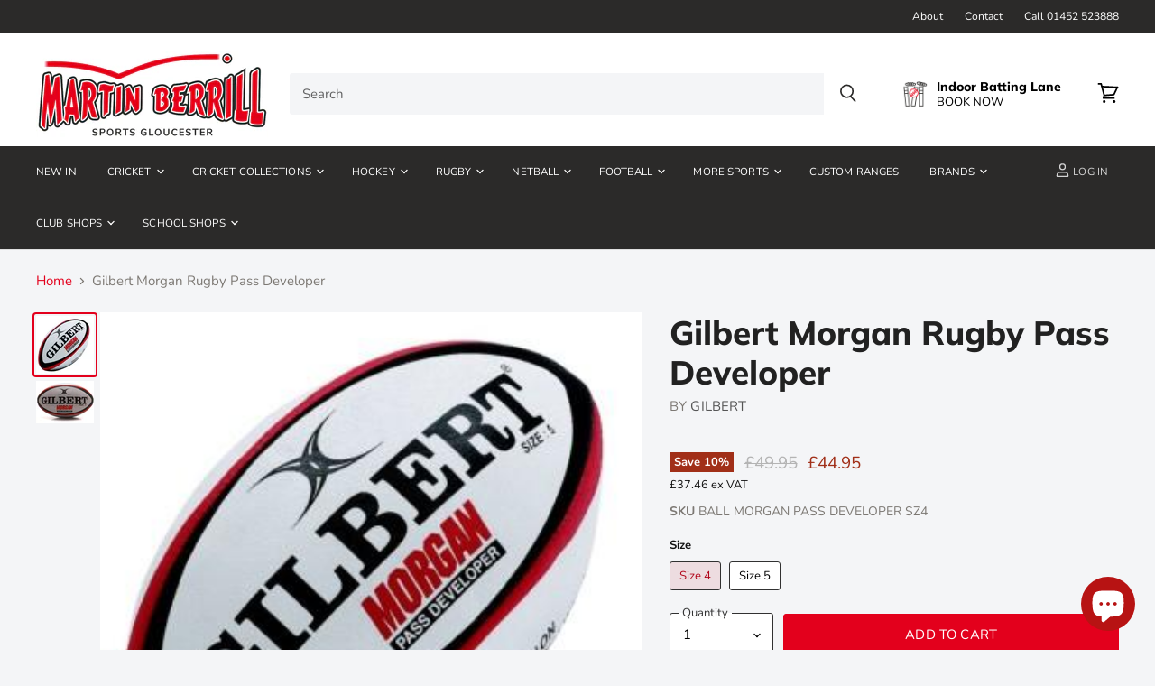

--- FILE ---
content_type: text/html; charset=utf-8
request_url: https://www.martinberrillsports.com/products/gilbert-morgan-pass-developer
body_size: 76474
content:
<!doctype html>
<html class="no-js no-touch" lang="en">
  <head>
<!-- Google Consent Mode V2 Consentmo -->
 <!-- Google Consent Mode V2 Advanced Mode integration script for Consentmo GDPR Compliance App -->
    <script id="consentmo-gcmv2-advanced-mode-integration">
      const consentOutOfRegion = {
        analytics: true,
        marketing: true,
        functionality: true,
        adsDataRedaction: false,
        urlPassthrough: false,
      };

      window.dataLayer = window.dataLayer || [];
      function gtag(){dataLayer.push(arguments);}

      gtag('consent', 'default', {
        ad_storage: 'denied',
        ad_personalization: 'denied',
        ad_user_data: 'denied',
        analytics_storage: 'denied',
        functionality_storage: 'denied',
        personalization_storage:'denied',
        security_storage: 'granted',
        wait_for_update: 1500
      });

      document.addEventListener('consentmoSignal_onLoad', function(eventData) {
        const csmLoadSignal = eventData.detail || {isActive:false};
        console.log('LIQUID - consentmoSignal_onLoad event', csmLoadSignal);

        if (!csmLoadSignal.isActive) {
          console.log('LIQUID - isActive false - use consentOutOfRegion');
          gtag('consent', 'update', {
            ad_storage: consentOutOfRegion.marketing ? 'granted' : 'denied',
            ad_personalization: consentOutOfRegion.marketing ? 'granted' : 'denied',
            ad_user_data: consentOutOfRegion.marketing ? 'granted' : 'denied',
            analytics_storage: consentOutOfRegion.analytics ? 'granted' : 'denied',
            functionality_storage: consentOutOfRegion.functionality ? 'granted' : 'denied',
            personalization_storage: consentOutOfRegion.functionality ? 'granted' : 'denied',
            security_storage: 'granted',
          });
          gtag('set', 'ads_data_redaction', consentOutOfRegion.adsDataRedaction);
          gtag('set', 'url_passthrough', consentOutOfRegion.urlPassthrough);
          console.log('LIQUID - dataLayer', window.dataLayer);
        } else {
          console.log('LIQUID - set default-consent and subscribe consentmoSignal for consent-update');
          document.addEventListener('consentmoSignal', function(event) {
            const csmSignal = event.detail;
            const consentState = csmSignal.integration?.gcm?.isEnabled ? csmSignal.integration.gcm.state : csmSignal.state;
            console.log('LIQUID - consentmoSignal event', csmSignal);
            console.log('LIQUID - dataLayer', window.dataLayer);

            gtag('consent', 'update', consentState);
            if (csmSignal.integration?.gcm?.isEnabled) {
              gtag('set', 'ads_data_redaction', csmSignal.integration.gcm.adsDataRedaction);
              gtag('set', 'url_passthrough', csmSignal.integration.gcm.urlPassthrough);
            }
          });
        }
      });
    </script>


<!-- Microsoft UET integration script Consentmo -->
<!-- Microsoft Consent Mode blocking script from Consentmo GDPR app -->
    <script id='consentmo-mcm-integration-script'>
      const uetIDs = "73011385"; // here you need to add the Microsoft tag ID/s
      function initUETTag(tagId, isGranted) {
        (function(w, d, t, r, u) {
          var f, n, i;
          w[u] = w[u] || [], f = function() {
            var o = {
              ti: tagId,
              enableAutoSpaTracking: true
            };
            o.q = w[u]; w[u] = new UET(o); 
            w[u].push('consent', 'default', {
              'ad_storage': isGranted ? 'granted' : 'denied'
            });

            w[u].push('pageLoad');
          }, n = d.createElement(t), n.src = r, n.async = 1, n.onload = n.onreadystatechange = function() {
            var s = this.readyState;
            s && s !== 'loaded' && s !== 'complete' || (f(), n.onload = n.onreadystatechange = null)
          }, i = d.getElementsByTagName(t)[0], i.parentNode.insertBefore(n, i)
        })(window, document, 'script', '//bat.bing.com/bat.js', 'uetq');
      }
    
      let isUETExecuted = false;
      function setMicrosoftConsent(type = 'default', isGranted = false, executeUET = false) {
        window.uetq = window.uetq || [];
        window.uetq.push('consent', type, {
          'ad_storage': isGranted ? 'granted' : 'denied'
        });
        if (executeUET && !isUETExecuted) {
          const uetIDsArr = uetIDs.split(',');
          uetIDsArr.forEach(uetID => {
            initUETTag(uetID, isGranted);
          });
          isUETExecuted = true;
        }
      }

      document.addEventListener('consentmoSignal_onLoad', function(eventData) {
        const csmLoadSignal = eventData.detail || {isActive:false};
        console.log(csmLoadSignal);

        if (!csmLoadSignal.isActive) {
          setMicrosoftConsent('default', true, true);
        } else {
          setMicrosoftConsent('default', csmLoadSignal.consent.preferences.marketing);

          document.addEventListener('consentmoSignal', function(event) {
            const csmPreferences = event.detail.preferences;
            setMicrosoftConsent('update', csmPreferences.marketing, true);
          });
        }
      });
    </script>
    
    
    
    
    
    <meta charset="utf-8">
    <meta http-equiv="x-ua-compatible" content="IE=edge">

    <link rel="preconnect" href="https://cdn.shopify.com" crossorigin>

    
    

    <title>Gilbert Morgan Rugby Pass Developer — Martin Berrill Sports</title>

    
      <meta name="description" content="The Gilbert Morgan Pass Developer Training Rugby Ball is an overweight rugby ball which weighs approximately 1kg and when used regularly, will improve wrist strength and the ability to consistantly pass longer distances accurately.">
    

    
  <link rel="shortcut icon" href="//www.martinberrillsports.com/cdn/shop/files/favicon-v1_32x32.png?v=1614297915" type="image/png">


    
      <link rel="canonical" href="https://www.martinberrillsports.com/products/gilbert-morgan-pass-developer" />
    

    <meta name="viewport" content="width=device-width">

    
    















<meta property="og:site_name" content="Martin Berrill Sports">
<meta property="og:url" content="https://www.martinberrillsports.com/products/gilbert-morgan-pass-developer">
<meta property="og:title" content="Gilbert Morgan Rugby Pass Developer">
<meta property="og:type" content="website">
<meta property="og:description" content="The Gilbert Morgan Pass Developer Training Rugby Ball is an overweight rugby ball which weighs approximately 1kg and when used regularly, will improve wrist strength and the ability to consistantly pass longer distances accurately.">




    
    
    

    
    
    <meta
      property="og:image"
      content="https://www.martinberrillsports.com/cdn/shop/products/MORGAN_20PASS_20DEVELOPER_1200x1200.jpg?v=1612532821"
    />
    <meta
      property="og:image:secure_url"
      content="https://www.martinberrillsports.com/cdn/shop/products/MORGAN_20PASS_20DEVELOPER_1200x1200.jpg?v=1612532821"
    />
    <meta property="og:image:width" content="1200" />
    <meta property="og:image:height" content="1200" />
    
    
    <meta property="og:image:alt" content="The Gilbert Morgan Rugby Pass Developer is a white ball with black and red accents, featuring the Gilbert brand—perfect for enhancing your rugby passing skills." />
  









  <meta name="twitter:site" content="@#!/MartinBerrill">








<meta name="twitter:title" content="Gilbert Morgan Rugby Pass Developer">
<meta name="twitter:description" content="The Gilbert Morgan Pass Developer Training Rugby Ball is an overweight rugby ball which weighs approximately 1kg and when used regularly, will improve wrist strength and the ability to consistantly pass longer distances accurately.">


    
    
    
      
      
      <meta name="twitter:card" content="summary">
    
    
    <meta
      property="twitter:image"
      content="https://www.martinberrillsports.com/cdn/shop/products/MORGAN_20PASS_20DEVELOPER_1200x1200_crop_center.jpg?v=1612532821"
    />
    <meta property="twitter:image:width" content="1200" />
    <meta property="twitter:image:height" content="1200" />
    
    
    <meta property="twitter:image:alt" content="The Gilbert Morgan Rugby Pass Developer is a white ball with black and red accents, featuring the Gilbert brand—perfect for enhancing your rugby passing skills." />
  



    

    <link rel="preload" href="//www.martinberrillsports.com/cdn/fonts/nunito/nunito_n4.fc49103dc396b42cae9460289072d384b6c6eb63.woff2" as="font" crossorigin="anonymous">

    
      <link rel="preload" as="style" href="//www.martinberrillsports.com/cdn/shop/t/35/assets/theme.css?v=76023300513542939761762438508">
    

    <script>
  const boostSDAssetFileURL = "\/\/www.martinberrillsports.com\/cdn\/shop\/t\/35\/assets\/boost_sd_assets_file_url.gif?v=7343";
  window.boostSDAssetFileURL = boostSDAssetFileURL;

  if (window.boostSDAppConfig) {
    window.boostSDAppConfig.generalSettings.custom_js_asset_url = "//www.martinberrillsports.com/cdn/shop/t/35/assets/boost-sd-custom.js?v=160962118398746674481702462883";
    window.boostSDAppConfig.generalSettings.custom_css_asset_url = "//www.martinberrillsports.com/cdn/shop/t/35/assets/boost-sd-custom.css?v=72809539502277619291702462883";
  }

  
</script>

    <script>window.performance && window.performance.mark && window.performance.mark('shopify.content_for_header.start');</script><meta name="google-site-verification" content="tL0_FK8M6LhPbYjOEz_ZbRwicQqT9HTXXNlnvML96wU">
<meta name="facebook-domain-verification" content="vtr0ucrjttn4194t7lljjhyjx8caqt">
<meta name="facebook-domain-verification" content="uocfix8h7anrc0m6jnhi35q15tz158">
<meta name="facebook-domain-verification" content="je0bglzgoxg3oige6zdk7gwfjqju4d">
<meta id="shopify-digital-wallet" name="shopify-digital-wallet" content="/22274695/digital_wallets/dialog">
<meta name="shopify-checkout-api-token" content="9c06377d86c64f5c110853ec38ffd0fb">
<meta id="in-context-paypal-metadata" data-shop-id="22274695" data-venmo-supported="false" data-environment="production" data-locale="en_US" data-paypal-v4="true" data-currency="GBP">
<link rel="alternate" type="application/json+oembed" href="https://www.martinberrillsports.com/products/gilbert-morgan-pass-developer.oembed">
<script async="async" src="/checkouts/internal/preloads.js?locale=en-GB"></script>
<link rel="preconnect" href="https://shop.app" crossorigin="anonymous">
<script async="async" src="https://shop.app/checkouts/internal/preloads.js?locale=en-GB&shop_id=22274695" crossorigin="anonymous"></script>
<script id="apple-pay-shop-capabilities" type="application/json">{"shopId":22274695,"countryCode":"GB","currencyCode":"GBP","merchantCapabilities":["supports3DS"],"merchantId":"gid:\/\/shopify\/Shop\/22274695","merchantName":"Martin Berrill Sports","requiredBillingContactFields":["postalAddress","email","phone"],"requiredShippingContactFields":["postalAddress","email","phone"],"shippingType":"shipping","supportedNetworks":["visa","maestro","masterCard","discover","elo"],"total":{"type":"pending","label":"Martin Berrill Sports","amount":"1.00"},"shopifyPaymentsEnabled":true,"supportsSubscriptions":true}</script>
<script id="shopify-features" type="application/json">{"accessToken":"9c06377d86c64f5c110853ec38ffd0fb","betas":["rich-media-storefront-analytics"],"domain":"www.martinberrillsports.com","predictiveSearch":true,"shopId":22274695,"locale":"en"}</script>
<script>var Shopify = Shopify || {};
Shopify.shop = "martin-berrill-sports.myshopify.com";
Shopify.locale = "en";
Shopify.currency = {"active":"GBP","rate":"1.0"};
Shopify.country = "GB";
Shopify.theme = {"name":"Zapiet 2.0 [10-5-22] Live Theme 16\/02\/2022 ","id":126072815664,"schema_name":"Superstore","schema_version":"3.1.3","theme_store_id":null,"role":"main"};
Shopify.theme.handle = "null";
Shopify.theme.style = {"id":null,"handle":null};
Shopify.cdnHost = "www.martinberrillsports.com/cdn";
Shopify.routes = Shopify.routes || {};
Shopify.routes.root = "/";</script>
<script type="module">!function(o){(o.Shopify=o.Shopify||{}).modules=!0}(window);</script>
<script>!function(o){function n(){var o=[];function n(){o.push(Array.prototype.slice.apply(arguments))}return n.q=o,n}var t=o.Shopify=o.Shopify||{};t.loadFeatures=n(),t.autoloadFeatures=n()}(window);</script>
<script>
  window.ShopifyPay = window.ShopifyPay || {};
  window.ShopifyPay.apiHost = "shop.app\/pay";
  window.ShopifyPay.redirectState = null;
</script>
<script id="shop-js-analytics" type="application/json">{"pageType":"product"}</script>
<script defer="defer" async type="module" src="//www.martinberrillsports.com/cdn/shopifycloud/shop-js/modules/v2/client.init-shop-cart-sync_BApSsMSl.en.esm.js"></script>
<script defer="defer" async type="module" src="//www.martinberrillsports.com/cdn/shopifycloud/shop-js/modules/v2/chunk.common_CBoos6YZ.esm.js"></script>
<script type="module">
  await import("//www.martinberrillsports.com/cdn/shopifycloud/shop-js/modules/v2/client.init-shop-cart-sync_BApSsMSl.en.esm.js");
await import("//www.martinberrillsports.com/cdn/shopifycloud/shop-js/modules/v2/chunk.common_CBoos6YZ.esm.js");

  window.Shopify.SignInWithShop?.initShopCartSync?.({"fedCMEnabled":true,"windoidEnabled":true});

</script>
<script>
  window.Shopify = window.Shopify || {};
  if (!window.Shopify.featureAssets) window.Shopify.featureAssets = {};
  window.Shopify.featureAssets['shop-js'] = {"shop-cart-sync":["modules/v2/client.shop-cart-sync_DJczDl9f.en.esm.js","modules/v2/chunk.common_CBoos6YZ.esm.js"],"init-fed-cm":["modules/v2/client.init-fed-cm_BzwGC0Wi.en.esm.js","modules/v2/chunk.common_CBoos6YZ.esm.js"],"init-windoid":["modules/v2/client.init-windoid_BS26ThXS.en.esm.js","modules/v2/chunk.common_CBoos6YZ.esm.js"],"shop-cash-offers":["modules/v2/client.shop-cash-offers_DthCPNIO.en.esm.js","modules/v2/chunk.common_CBoos6YZ.esm.js","modules/v2/chunk.modal_Bu1hFZFC.esm.js"],"shop-button":["modules/v2/client.shop-button_D_JX508o.en.esm.js","modules/v2/chunk.common_CBoos6YZ.esm.js"],"init-shop-email-lookup-coordinator":["modules/v2/client.init-shop-email-lookup-coordinator_DFwWcvrS.en.esm.js","modules/v2/chunk.common_CBoos6YZ.esm.js"],"shop-toast-manager":["modules/v2/client.shop-toast-manager_tEhgP2F9.en.esm.js","modules/v2/chunk.common_CBoos6YZ.esm.js"],"shop-login-button":["modules/v2/client.shop-login-button_DwLgFT0K.en.esm.js","modules/v2/chunk.common_CBoos6YZ.esm.js","modules/v2/chunk.modal_Bu1hFZFC.esm.js"],"avatar":["modules/v2/client.avatar_BTnouDA3.en.esm.js"],"init-shop-cart-sync":["modules/v2/client.init-shop-cart-sync_BApSsMSl.en.esm.js","modules/v2/chunk.common_CBoos6YZ.esm.js"],"pay-button":["modules/v2/client.pay-button_BuNmcIr_.en.esm.js","modules/v2/chunk.common_CBoos6YZ.esm.js"],"init-shop-for-new-customer-accounts":["modules/v2/client.init-shop-for-new-customer-accounts_DrjXSI53.en.esm.js","modules/v2/client.shop-login-button_DwLgFT0K.en.esm.js","modules/v2/chunk.common_CBoos6YZ.esm.js","modules/v2/chunk.modal_Bu1hFZFC.esm.js"],"init-customer-accounts-sign-up":["modules/v2/client.init-customer-accounts-sign-up_TlVCiykN.en.esm.js","modules/v2/client.shop-login-button_DwLgFT0K.en.esm.js","modules/v2/chunk.common_CBoos6YZ.esm.js","modules/v2/chunk.modal_Bu1hFZFC.esm.js"],"shop-follow-button":["modules/v2/client.shop-follow-button_C5D3XtBb.en.esm.js","modules/v2/chunk.common_CBoos6YZ.esm.js","modules/v2/chunk.modal_Bu1hFZFC.esm.js"],"checkout-modal":["modules/v2/client.checkout-modal_8TC_1FUY.en.esm.js","modules/v2/chunk.common_CBoos6YZ.esm.js","modules/v2/chunk.modal_Bu1hFZFC.esm.js"],"init-customer-accounts":["modules/v2/client.init-customer-accounts_C0Oh2ljF.en.esm.js","modules/v2/client.shop-login-button_DwLgFT0K.en.esm.js","modules/v2/chunk.common_CBoos6YZ.esm.js","modules/v2/chunk.modal_Bu1hFZFC.esm.js"],"lead-capture":["modules/v2/client.lead-capture_Cq0gfm7I.en.esm.js","modules/v2/chunk.common_CBoos6YZ.esm.js","modules/v2/chunk.modal_Bu1hFZFC.esm.js"],"shop-login":["modules/v2/client.shop-login_BmtnoEUo.en.esm.js","modules/v2/chunk.common_CBoos6YZ.esm.js","modules/v2/chunk.modal_Bu1hFZFC.esm.js"],"payment-terms":["modules/v2/client.payment-terms_BHOWV7U_.en.esm.js","modules/v2/chunk.common_CBoos6YZ.esm.js","modules/v2/chunk.modal_Bu1hFZFC.esm.js"]};
</script>
<script>(function() {
  var isLoaded = false;
  function asyncLoad() {
    if (isLoaded) return;
    isLoaded = true;
    var urls = ["https:\/\/cdn.recovermycart.com\/scripts\/keepcart\/CartJS.min.js?shop=martin-berrill-sports.myshopify.com\u0026shop=martin-berrill-sports.myshopify.com","https:\/\/sellup.herokuapp.com\/upseller.js?shop=martin-berrill-sports.myshopify.com","https:\/\/static.mailerlite.com\/data\/a\/13\/13039\/universal_martinberrillsports.js?shop=martin-berrill-sports.myshopify.com"];
    for (var i = 0; i < urls.length; i++) {
      var s = document.createElement('script');
      s.type = 'text/javascript';
      s.async = true;
      s.src = urls[i];
      var x = document.getElementsByTagName('script')[0];
      x.parentNode.insertBefore(s, x);
    }
  };
  if(window.attachEvent) {
    window.attachEvent('onload', asyncLoad);
  } else {
    window.addEventListener('load', asyncLoad, false);
  }
})();</script>
<script id="__st">var __st={"a":22274695,"offset":0,"reqid":"32eed8df-cf37-4203-964c-49e734792515-1768879225","pageurl":"www.martinberrillsports.com\/products\/gilbert-morgan-pass-developer","u":"3488d416b7f6","p":"product","rtyp":"product","rid":4755199983664};</script>
<script>window.ShopifyPaypalV4VisibilityTracking = true;</script>
<script id="captcha-bootstrap">!function(){'use strict';const t='contact',e='account',n='new_comment',o=[[t,t],['blogs',n],['comments',n],[t,'customer']],c=[[e,'customer_login'],[e,'guest_login'],[e,'recover_customer_password'],[e,'create_customer']],r=t=>t.map((([t,e])=>`form[action*='/${t}']:not([data-nocaptcha='true']) input[name='form_type'][value='${e}']`)).join(','),a=t=>()=>t?[...document.querySelectorAll(t)].map((t=>t.form)):[];function s(){const t=[...o],e=r(t);return a(e)}const i='password',u='form_key',d=['recaptcha-v3-token','g-recaptcha-response','h-captcha-response',i],f=()=>{try{return window.sessionStorage}catch{return}},m='__shopify_v',_=t=>t.elements[u];function p(t,e,n=!1){try{const o=window.sessionStorage,c=JSON.parse(o.getItem(e)),{data:r}=function(t){const{data:e,action:n}=t;return t[m]||n?{data:e,action:n}:{data:t,action:n}}(c);for(const[e,n]of Object.entries(r))t.elements[e]&&(t.elements[e].value=n);n&&o.removeItem(e)}catch(o){console.error('form repopulation failed',{error:o})}}const l='form_type',E='cptcha';function T(t){t.dataset[E]=!0}const w=window,h=w.document,L='Shopify',v='ce_forms',y='captcha';let A=!1;((t,e)=>{const n=(g='f06e6c50-85a8-45c8-87d0-21a2b65856fe',I='https://cdn.shopify.com/shopifycloud/storefront-forms-hcaptcha/ce_storefront_forms_captcha_hcaptcha.v1.5.2.iife.js',D={infoText:'Protected by hCaptcha',privacyText:'Privacy',termsText:'Terms'},(t,e,n)=>{const o=w[L][v],c=o.bindForm;if(c)return c(t,g,e,D).then(n);var r;o.q.push([[t,g,e,D],n]),r=I,A||(h.body.append(Object.assign(h.createElement('script'),{id:'captcha-provider',async:!0,src:r})),A=!0)});var g,I,D;w[L]=w[L]||{},w[L][v]=w[L][v]||{},w[L][v].q=[],w[L][y]=w[L][y]||{},w[L][y].protect=function(t,e){n(t,void 0,e),T(t)},Object.freeze(w[L][y]),function(t,e,n,w,h,L){const[v,y,A,g]=function(t,e,n){const i=e?o:[],u=t?c:[],d=[...i,...u],f=r(d),m=r(i),_=r(d.filter((([t,e])=>n.includes(e))));return[a(f),a(m),a(_),s()]}(w,h,L),I=t=>{const e=t.target;return e instanceof HTMLFormElement?e:e&&e.form},D=t=>v().includes(t);t.addEventListener('submit',(t=>{const e=I(t);if(!e)return;const n=D(e)&&!e.dataset.hcaptchaBound&&!e.dataset.recaptchaBound,o=_(e),c=g().includes(e)&&(!o||!o.value);(n||c)&&t.preventDefault(),c&&!n&&(function(t){try{if(!f())return;!function(t){const e=f();if(!e)return;const n=_(t);if(!n)return;const o=n.value;o&&e.removeItem(o)}(t);const e=Array.from(Array(32),(()=>Math.random().toString(36)[2])).join('');!function(t,e){_(t)||t.append(Object.assign(document.createElement('input'),{type:'hidden',name:u})),t.elements[u].value=e}(t,e),function(t,e){const n=f();if(!n)return;const o=[...t.querySelectorAll(`input[type='${i}']`)].map((({name:t})=>t)),c=[...d,...o],r={};for(const[a,s]of new FormData(t).entries())c.includes(a)||(r[a]=s);n.setItem(e,JSON.stringify({[m]:1,action:t.action,data:r}))}(t,e)}catch(e){console.error('failed to persist form',e)}}(e),e.submit())}));const S=(t,e)=>{t&&!t.dataset[E]&&(n(t,e.some((e=>e===t))),T(t))};for(const o of['focusin','change'])t.addEventListener(o,(t=>{const e=I(t);D(e)&&S(e,y())}));const B=e.get('form_key'),M=e.get(l),P=B&&M;t.addEventListener('DOMContentLoaded',(()=>{const t=y();if(P)for(const e of t)e.elements[l].value===M&&p(e,B);[...new Set([...A(),...v().filter((t=>'true'===t.dataset.shopifyCaptcha))])].forEach((e=>S(e,t)))}))}(h,new URLSearchParams(w.location.search),n,t,e,['guest_login'])})(!0,!0)}();</script>
<script integrity="sha256-4kQ18oKyAcykRKYeNunJcIwy7WH5gtpwJnB7kiuLZ1E=" data-source-attribution="shopify.loadfeatures" defer="defer" src="//www.martinberrillsports.com/cdn/shopifycloud/storefront/assets/storefront/load_feature-a0a9edcb.js" crossorigin="anonymous"></script>
<script crossorigin="anonymous" defer="defer" src="//www.martinberrillsports.com/cdn/shopifycloud/storefront/assets/shopify_pay/storefront-65b4c6d7.js?v=20250812"></script>
<script data-source-attribution="shopify.dynamic_checkout.dynamic.init">var Shopify=Shopify||{};Shopify.PaymentButton=Shopify.PaymentButton||{isStorefrontPortableWallets:!0,init:function(){window.Shopify.PaymentButton.init=function(){};var t=document.createElement("script");t.src="https://www.martinberrillsports.com/cdn/shopifycloud/portable-wallets/latest/portable-wallets.en.js",t.type="module",document.head.appendChild(t)}};
</script>
<script data-source-attribution="shopify.dynamic_checkout.buyer_consent">
  function portableWalletsHideBuyerConsent(e){var t=document.getElementById("shopify-buyer-consent"),n=document.getElementById("shopify-subscription-policy-button");t&&n&&(t.classList.add("hidden"),t.setAttribute("aria-hidden","true"),n.removeEventListener("click",e))}function portableWalletsShowBuyerConsent(e){var t=document.getElementById("shopify-buyer-consent"),n=document.getElementById("shopify-subscription-policy-button");t&&n&&(t.classList.remove("hidden"),t.removeAttribute("aria-hidden"),n.addEventListener("click",e))}window.Shopify?.PaymentButton&&(window.Shopify.PaymentButton.hideBuyerConsent=portableWalletsHideBuyerConsent,window.Shopify.PaymentButton.showBuyerConsent=portableWalletsShowBuyerConsent);
</script>
<script data-source-attribution="shopify.dynamic_checkout.cart.bootstrap">document.addEventListener("DOMContentLoaded",(function(){function t(){return document.querySelector("shopify-accelerated-checkout-cart, shopify-accelerated-checkout")}if(t())Shopify.PaymentButton.init();else{new MutationObserver((function(e,n){t()&&(Shopify.PaymentButton.init(),n.disconnect())})).observe(document.body,{childList:!0,subtree:!0})}}));
</script>
<link id="shopify-accelerated-checkout-styles" rel="stylesheet" media="screen" href="https://www.martinberrillsports.com/cdn/shopifycloud/portable-wallets/latest/accelerated-checkout-backwards-compat.css" crossorigin="anonymous">
<style id="shopify-accelerated-checkout-cart">
        #shopify-buyer-consent {
  margin-top: 1em;
  display: inline-block;
  width: 100%;
}

#shopify-buyer-consent.hidden {
  display: none;
}

#shopify-subscription-policy-button {
  background: none;
  border: none;
  padding: 0;
  text-decoration: underline;
  font-size: inherit;
  cursor: pointer;
}

#shopify-subscription-policy-button::before {
  box-shadow: none;
}

      </style>

<script>window.performance && window.performance.mark && window.performance.mark('shopify.content_for_header.end');</script>

    <script>
      document.documentElement.className=document.documentElement.className.replace(/\bno-js\b/,'js');
      if(window.Shopify&&window.Shopify.designMode)document.documentElement.className+=' in-theme-editor';
      if(('ontouchstart' in window)||window.DocumentTouch&&document instanceof DocumentTouch)document.documentElement.className=document.documentElement.className.replace(/\bno-touch\b/,'has-touch');
    </script>

    <script src="//www.martinberrillsports.com/cdn/shop/t/35/assets/api.js?v=109089923798223915971702462883"></script>

    
      <link href="//www.martinberrillsports.com/cdn/shop/t/35/assets/theme.css?v=76023300513542939761762438508" rel="stylesheet" type="text/css" media="all" />
    

    

    
    <script>
      window.Theme = window.Theme || {};
      window.Theme.routes = {
        "root_url": "/",
        "account_url": "/account",
        "account_login_url": "/account/login",
        "account_logout_url": "/account/logout",
        "account_register_url": "/account/register",
        "account_addresses_url": "/account/addresses",
        "collections_url": "/collections",
        "all_products_collection_url": "/collections/all",
        "search_url": "/search",
        "cart_url": "/cart",
        "cart_add_url": "/cart/add",
        "cart_change_url": "/cart/change",
        "cart_clear_url": "/cart/clear",
        "product_recommendations_url": "/recommendations/products",
      };
    </script>
  <script type="text/javascript">
    //var sm_quantity_selector_attr = 'id';
  	if (window.location.pathname == '/collections/all') {
      	window.location.replace('/collections/all-products');
  	}
  	
        
		
        var smFeaturedImage = 'products/MORGAN_20PASS_20DEVELOPER.jpg';
        var productSMHandle = 'gilbert-morgan-pass-developer';
        var productSMTitle = 'Gilbert Morgan Rugby Pass Developer';
    
    var sm_is_cart_page = false;
	
</script>

<style>
#gift_container, #gift_container .giftContainerContent, #smProductDetailGiftWrapper {
  all: unset;
}

#gift_container .giftContainerContent *, #smProductDetailGiftWrapper * {
	all: unset;
}

#sticky_gift_icon.stickyGartRight {
  	right: 20px;
    bottom: 20px;
}
#sticky_gift_icon {
    position: fixed;
    bottom: 200px;
    right: 15px;
    z-index: 9999;
}
#sticky_gift_icon a {
    text-decoration: none;
    font-size: 20px;
    color: #34495e;
}
#sticky_gift_icon span {
    display: block;
    -webkit-border-radius: 40px;
    -moz-border-radius: 40px;
    border-radius: 40px;
    background-color: rgba(255,255,255,.9);
    -webkit-box-shadow: 1px 1px 5px grey;
    -moz-box-shadow: 1px 1px 5px grey;
    box-shadow: 1px 1px 5px grey;
    padding: 10px;
    width: 40px;
    height: 40px;
    margin: 0 auto;
    line-height: 40px !important;
    text-align: center;
    position: relative;
    box-sizing: content-box !important;
    z-index: 1;
}
#sticky_gift_icon mark {
    -webkit-border-radius: 20px;
    -moz-border-radius: 20px;
    border-radius: 20px;
    border: 2px solid #FFF;
    width: 20px;
    height: 20px;
    background-color: #FF6B6B;
    position: absolute;
    top: -5px;
    left: -10px;
    font-size: 10px;
    line-height: 20px;
    font-family: Roboto,sans-serif;
    color: #FFF;
    font-weight: 700;
    box-sizing: content-box !important;
}
#sticky_gift_icon svg.showGifts {
  	height: 30px;
	width: 30px;
	margin-top: 3px;
}
#sticky_gift_icon svg.hideGifts {
  	height: 25px;
    width: 25px;
    margin-top: 8px;
  	display: none;
}

#gift_container {
  color:black;
  position: fixed;
  z-index: 9999999;
  bottom: 95px;
  right: 20px;
  max-height: 80%;
  overflow-y: scroll;
  overflow-x: hidden;
  -webkit-box-shadow: rgba(0, 0, 0, 0.16) 0px 5px 40px, rgb(0, 0, 0) 0px 5px 0px 0px inset !important;
  -moz-box-shadow: rgba(0, 0, 0, 0.16) 0px 5px 40px, rgb(0, 0, 0) 0px 5px 0px 0px inset !important;
  box-shadow: rgba(0, 0, 0, 0.16) 0px 5px 40px, rgb(0, 0, 0) 0px 5px 0px 0px inset !important;
  -moz-border-radius: 8px;
  -webkit-border-radius: 8px;
  border-radius: 8px;
  font-size: 13px;
  font-family: -apple-system, BlinkMacSystemFont, 'Segoe UI', Roboto, Oxygen, Ubuntu, Cantarell, 'Open Sans', 'Helvetica Neue', sans-serif;
}

#gift_container .giftContainerContent {
  float: right;
  background: white;
  width: 320px;
  position: relative;
  padding: 10px 10px 0px 10px;
  display:none;
}

#gift_container .giftContainerContent .giftWrapper {
    color: black;
  	padding: 5px;
  	margin: 0px 0px 10px;
	background:rgb(255, 255, 255) none repeat scroll 0% 0%;
	border-radius: 5px;
  	-webkit-border-radius: 5px;
  	-moz-border-radius: 5px;
  	-webkit-box-shadow: rgba(0, 0, 0, 0.1) 0px 4px 15px 0px, rgba(0, 0, 0, 0.1) 0px 1px 2px 0px;
  	-moz-box-shadow: rgba(0, 0, 0, 0.1) 0px 4px 15px 0px, rgba(0, 0, 0, 0.1) 0px 1px 2px 0px;
	box-shadow: rgba(0, 0, 0, 0.1) 0px 4px 15px 0px, rgba(0, 0, 0, 0.1) 0px 1px 2px 0px;
	position: relative;
  	display: block;
}

#gift_container .giftContainerContent .orderGiftsTitle, #gift_container .giftContainerContent .productsToOfferGiftsTitle {
  	text-align: center;
	padding: 5px;
	margin: 0 auto;
	font-weight: bold;
	display: block;
	border-bottom: 1px solid gray;
	width: 95%;
}

#gift_container .giftContainerContent ul {
	display: inline;
}
#gift_container .giftContainerContent li{
	padding: 10px 20px;
	display: block;
}
#gift_container .giftContainerContent li img{
	width: 22%;
	float: left;
	display: block;
}
#gift_container .giftContainerContent .smItems{
	width: 70%;
	display: block;
	float: left;
  	margin-left: 5%;
}

#gift_container .giftContainerContent .giftWrapper a {
  	display: inline;
    cursor: pointer;
    text-decoration: underline;
}

#gift_container .giftContainerContent .smAddGiftToCart {
  	padding: 4px 10px;
    margin-top: 4px;
    background:rgba(168, 168, 168, 0.46) none repeat scroll 0% 0%;
    border-radius: 2px;
    position: relative;
    display: block;
    font-weight: bold;
    cursor: pointer;
}

#gift_container .giftContainerContent .giftAlreadyInCart {
  	padding: 5px 20px;
	display: block;
  	text-align: center;
}
#gift_container .giftContainerContent .giftAlreadyInCart a {
  	font-weight: bold;
}
#gift_container .giftContainerContent .removeFromCart {
  	display: block;
    margin-top: 10px;
    cursor: pointer;
    text-decoration: underline;
}


#gift_container .giftContainerContent .item-variants select {
	display: block;
	color: #444;
	padding: .3em 1.0em .3em .3em;
	width: 100%;
	max-width: 100%;
	box-sizing: border-box;
	margin-top: 2px;
	border: 1px solid #aaa;
	-moz-border-radius: .2em;
  	-webkit-border-radius: .2em;
  	border-radius: .2em;
	-moz-appearance: none;
	-webkit-appearance: none;
	appearance: none;
	background-color: #fff;
	background-image: url('data:image/svg+xml;charset=US-ASCII,<svg version="1.1" id="Capa_1" xmlns="http://www.w3.org/2000/svg" xmlns:xlink="http://www.w3.org/1999/xlink" x="0px" y="0px"	 width="292.362px" height="292.362px" viewBox="0 0 292.362 292.362" style="enable-background:new 0 0 292.362 292.362;"	 xml:space="preserve"><g>	<path d="M286.935,69.377c-3.614-3.617-7.898-5.424-12.848-5.424H18.274c-4.952,0-9.233,1.807-12.85,5.424		C1.807,72.998,0,77.279,0,82.228c0,4.948,1.807,9.229,5.424,12.847l127.907,127.907c3.621,3.617,7.902,5.428,12.85,5.428		s9.233-1.811,12.847-5.428L286.935,95.074c3.613-3.617,5.427-7.898,5.427-12.847C292.362,77.279,290.548,72.998,286.935,69.377z"/></g><g></g><g></g><g></g><g></g><g></g><g></g><g></g><g></g><g></g><g></g><g></g><g></g><g></g><g></g><g></g></svg>'), linear-gradient(to bottom, #ffffff 0%,#e5e5e5 100%);
	background-repeat: no-repeat, repeat;
	background-position: right .7em top 50%, 0 0;
	background-size: .65em auto, 100%;
}
#gift_container .giftContainerContent .item-variants select::-ms-expand {
	display: none;
}
#gift_container .giftContainerContent .item-variants select:hover {
	border-color: #888;
}
#gift_container .giftContainerContent .item-variants select:focus {
	border-color: #aaa;
	-moz-box-shadow: 0 0 1px 3px rgba(59, 153, 252, .7);
  	-webkit-box-shadow: 0 0 1px 3px rgba(59, 153, 252, .7);
  	box-shadow: 0 0 1px 3px rgba(59, 153, 252, .7);
	-moz-box-shadow: 0 0 0 3px -moz-mac-focusring;
  	-webkit-box-shadow: 0 0 0 3px -moz-mac-focusring;
  	box-shadow: 0 0 0 3px -moz-mac-focusring;
	color: #222;
	outline: none;
}
#gift_container .giftContainerContent .item-variants select option {
	font-weight:normal;
}

*[dir="rtl"] #gift_container .giftContainerContent .item-variants select, :root:lang(ar) #gift_container .giftContainerContent .item-variants select, :root:lang(iw) #gift_container .giftContainerContent .item-variants select {
	background-position: left .7em top 50%, 0 0;
	padding: .6em .8em .5em 1.4em;
}

#gift_container .giftContainerContent .item-variants select:disabled, #gift_container .giftContainerContent .item-variants select[aria-disabled=true] {
	color: graytext;
	background-image: url('data:image/svg+xml;charset=US-ASCII,<svg version="1.1" id="Capa_1" xmlns="http://www.w3.org/2000/svg" xmlns:xlink="http://www.w3.org/1999/xlink" x="0px" y="0px"	 width="292.362px" height="292.362px" viewBox="0 0 292.362 292.362" style="enable-background:new 0 0 292.362 292.362;"	 xml:space="preserve"><g>	<path d="M286.935,69.377c-3.614-3.617-7.898-5.424-12.848-5.424H18.274c-4.952,0-9.233,1.807-12.85,5.424		C1.807,72.998,0,77.279,0,82.228c0,4.948,1.807,9.229,5.424,12.847l127.907,127.907c3.621,3.617,7.902,5.428,12.85,5.428		s9.233-1.811,12.847-5.428L286.935,95.074c3.613-3.617,5.427-7.898,5.427-12.847C292.362,77.279,290.548,72.998,286.935,69.377z"/></g><g></g><g></g><g></g><g></g><g></g><g></g><g></g><g></g><g></g><g></g><g></g><g></g><g></g><g></g><g></g></svg>'),linear-gradient(to bottom, #ffffff 0%,#e5e5e5 100%);
}
#gift_container .giftContainerContent .item-variants select:disabled:hover, #gift_container .giftContainerContent .item-variants select[aria-disabled=true] {
	border-color: #aaa;
}
#gift_container .giftContainerContent:after {
  bottom: 100%;
  left: 89%;
  border: solid transparent;
  content: " ";
  height: 0;
  width: 0;
  position: absolute;
  pointer-events: none;
  border-bottom-color: white;
  border-width: 8px;
  margin-left: -8px;
}

#gift_container .button {
  background: #6394F8;
  color: white;
  text-align: center;
  padding: 12px;
  text-decoration: none;
  display: block;
  border-radius: 3px;
  font-size: 16px;
  margin: 25px 0 15px 0;
}
#gift_container .button:hover {
  background: #729ef9;
}

#gift_container .clearfix:after {
  content: "";
  display: table;
  clear: both;
}

#gift_container #overlaySection {
  display: none;
  width: 100%;
  height: 100%;
  position: absolute;
  top: 0;
  left: 0;
  background: white;
  opacity: 0.6;
  z-index: 99;
}


#smProductDetailGiftWrapper {
  position: relative;
  font-size: 13px;
  font-family: -apple-system, BlinkMacSystemFont, 'Segoe UI', Roboto, Oxygen, Ubuntu, Cantarell, 'Open Sans', 'Helvetica Neue', sans-serif;
  line-height: 1;
  -webkit-font-smoothing: antialiased;
  -moz-osx-font-smoothing: grayscale;
  color: #000;
  padding: 10px;
  margin: 20px 0px 50px;
  background:rgb(255, 255, 255) none repeat scroll 0% 0%;
  -webkit-border-radius: 5px;
  -moz-border-radius: 5px;
  border-radius: 5px;
  -webkit-box-shadow:rgba(0, 0, 0, 0.1) 0px 1px 1px 0px,rgba(0, 0, 0, 0.1) 0px 1px 1px 1px;
  -moz-box-shadow:rgba(0, 0, 0, 0.1) 0px 1px 1px 0px,rgba(0, 0, 0, 0.1) 0px 1px 1px 1px;
  box-shadow:rgba(0, 0, 0, 0.1) 0px 1px 1px 0px,rgba(0, 0, 0, 0.1) 0px 1px 1px 1px;
  display: block;
}

#smProductDetailGiftWrapper.alreadyInCart {
  border: 1px solid #00800070;
  background: rgb(245, 251, 244);
}

#smProductDetailGiftWrapper .alreadyInCartProductTitle {
  display: block;
  text-align: center;
}
#smProductDetailGiftWrapper .alreadyInCartProductTitle a {
  cursor: pointer;
  text-decoration: underline;
  font-weight: bold;
}
#smProductDetailGiftWrapper .removeFromCart {
  display: block;
  text-align: center;
  margin-top: 20px;
  cursor: pointer;
  text-decoration: underline;
}


#smProductDetailGiftWrapper li {
	padding: 10px 20px;
    display: inline-block;
}

#smProductDetailGiftWrapper li img {
  width: 22%;
  float: left;
  display: block;
}
#smProductDetailGiftWrapper .smItems {
  width: 70%;
  display: block;
  float: left;
  margin-left: 5%;
}
#smProductDetailGiftWrapper .giftWrapper a {
  display: inline;
  cursor: pointer;
  text-decoration: underline;
}
#smProductDetailGiftWrapper .item-variants select {
  display: block;
  color:#444;
  padding: .5em 1.0em .3em .3em;
  width: 100%;
  max-width: 100%;
  box-sizing: border-box;
  margin-top: 6px;
  border: 1px solid #aaa;
  -moz-border-radius: .2em;
  -webkit-border-radius: .2em;
  border-radius: .2em;
  -moz-appearance: none;
  -webkit-appearance: none;
  appearance: none;
  background-color:#fff;
  background-image: url('data:image/svg+xml;charset=US-ASCII,<svg version="1.1" id="Capa_1" xmlns="http://www.w3.org/2000/svg" xmlns:xlink="http://www.w3.org/1999/xlink" x="0px" y="0px" width="292.362px" height="292.362px" viewBox="0 0 292.362 292.362" style="enable-background:new 0 0 292.362 292.362;" xml:space="preserve"><g> <path d="M286.935,69.377c-3.614-3.617-7.898-5.424-12.848-5.424H18.274c-4.952,0-9.233,1.807-12.85,5.424 C1.807,72.998,0,77.279,0,82.228c0,4.948,1.807,9.229,5.424,12.847l127.907,127.907c3.621,3.617,7.902,5.428,12.85,5.428 s9.233-1.811,12.847-5.428L286.935,95.074c3.613-3.617,5.427-7.898,5.427-12.847C292.362,77.279,290.548,72.998,286.935,69.377z"/></g><g></g><g></g><g></g><g></g><g></g><g></g><g></g><g></g><g></g><g></g><g></g><g></g><g></g><g></g><g></g></svg>'), linear-gradient(to bottom,#ffffff 0%,#e5e5e5 100%);
  background-repeat: no-repeat, repeat;
  background-position: right .7em top 50%, 0 0;
  background-size: .65em auto, 100%;
  text-align: left;
}

#smProductDetailGiftWrapper .item-name {
  display: block;
  cursor: pointer;
  text-decoration: underline;
  text-align: left;
}

#smProductDetailGiftWrapper .item-variants select option {
  font-weight: normal;
}
#smProductDetailGiftWrapper .smAddGiftToCart {
  padding: 8px 8px;
  margin-top: 6px;
  background: rgba(168, 168, 168, 0.46) none repeat scroll 0% 0%;
  -moz-border-radius: 2px;
  -webkit-border-radius: 2px;
  border-radius: 2px;
  position: relative;
  display: block;
  font-weight: bold;
  cursor: pointer;
}
#smProductDetailGiftWrapper .productsToOfferGiftsTitle {
  text-align: center;
  padding: 5px;
  margin: 0 auto;
  font-weight: bold;
  display: block;
  border-bottom: 1px solid gray;
  width: 95%;
  margin-bottom: 20px;
  line-height: 20px;
}
#smProductDetailGiftWrapper .productsToOfferGiftsTitle a {
	cursor: pointer;
  	text-decoration: underline;
}

#gift_container  .offerGiftsUntilDate, #smProductDetailGiftWrapper .offerGiftsUntilDate {
  display: block;
  margin-top: 5px;
  text-align: center;
  border-top: 1px solid black;
  padding: 10px;
}

#gift_container  .offerGiftsUntilDateIcon, #smProductDetailGiftWrapper .offerGiftsUntilDateIcon {
  padding: 0 1.0em .3em .3em;
  background-color: #fff;
  background-image: url('data:image/svg+xml;charset=US-ASCII,<svg height="512pt" viewBox="0 0 512 512" width="512pt" xmlns="http://www.w3.org/2000/svg"><path d="m482 292.25v-246.25c0-8.285156-6.714844-15-15-15h-76v-16c0-8.285156-6.714844-15-15-15s-15 6.714844-15 15v16h-60v-16c0-8.285156-6.714844-15-15-15s-15 6.714844-15 15v16h-60v-16c0-8.285156-6.714844-15-15-15s-15 6.714844-15 15v16h-60v-16c0-8.285156-6.714844-15-15-15s-15 6.714844-15 15v16h-76c-8.285156 0-15 6.714844-15 15v391c0 8.285156 6.714844 15 15 15h249.804688c24.25 36.152344 65.488281 60 112.195312 60 74.4375 0 135-60.5625 135-135 0-32.070312-11.25-61.5625-30-84.75zm-391-231.25v15c0 8.285156 6.714844 15 15 15s15-6.714844 15-15v-15h60v15c0 8.285156 6.714844 15 15 15s15-6.714844 15-15v-15h60v15c0 8.285156 6.714844 15 15 15s15-6.714844 15-15v-15h60v15c0 8.285156 6.714844 15 15 15s15-6.714844 15-15v-15h61v60h-422v-60zm-61 361v-271h422v113.804688c-21.464844-14.394532-47.269531-22.804688-75-22.804688-47.398438 0-89.164062 24.558594-113.257812 61.613281-2.027344-1.023437-4.3125-1.613281-6.742188-1.613281h-30c-8.285156 0-15 6.714844-15 15s6.714844 15 15 15h22.722656c-3.386718 9.554688-5.730468 19.601562-6.882812 30h-15.839844c-8.285156 0-15 6.714844-15 15s6.714844 15 15 15h15.839844c1.152344 10.398438 3.492187 20.445312 6.882812 30zm347 60c-57.898438 0-105-47.101562-105-105s47.101562-105 105-105 105 47.101562 105 105-47.101562 105-105 105zm0 0"/><path d="m437 362h-45v-45c0-8.285156-6.714844-15-15-15s-15 6.714844-15 15v60c0 8.285156 6.714844 15 15 15h60c8.285156 0 15-6.714844 15-15s-6.714844-15-15-15zm0 0"/><path d="m136 182h-30c-8.285156 0-15 6.714844-15 15s6.714844 15 15 15h30c8.285156 0 15-6.714844 15-15s-6.714844-15-15-15zm0 0"/><path d="m136 242h-30c-8.285156 0-15 6.714844-15 15s6.714844 15 15 15h30c8.285156 0 15-6.714844 15-15s-6.714844-15-15-15zm0 0"/><path d="m136 302h-30c-8.285156 0-15 6.714844-15 15s6.714844 15 15 15h30c8.285156 0 15-6.714844 15-15s-6.714844-15-15-15zm0 0"/><path d="m227 212h30c8.285156 0 15-6.714844 15-15s-6.714844-15-15-15h-30c-8.285156 0-15 6.714844-15 15s6.714844 15 15 15zm0 0"/><path d="m227 272h30c8.285156 0 15-6.714844 15-15s-6.714844-15-15-15h-30c-8.285156 0-15 6.714844-15 15s6.714844 15 15 15zm0 0"/><path d="m136 362h-30c-8.285156 0-15 6.714844-15 15s6.714844 15 15 15h30c8.285156 0 15-6.714844 15-15s-6.714844-15-15-15zm0 0"/><path d="m347 212h30c8.285156 0 15-6.714844 15-15s-6.714844-15-15-15h-30c-8.285156 0-15 6.714844-15 15s6.714844 15 15 15zm0 0"/></svg>');
  background-repeat: no-repeat, repeat;
  background-size: 16px auto;
}

.productGiftIcon {
  	position: absolute;
	top: 10px;
	right: 10px;
	width: 15%;
	z-index: 1;
}
.svgTextValue {
  	display: inline-block;
    position: absolute;
    top: 50%;
    -webkit-transform: translateY(-50%);
    transform: translateY(-50%);
    left: 0;
    right: 0;
    margin: auto;
    text-align: center;
  	color: black;
}


</style>
<div style="display:none" id="sticky_gift_icon" class="stickyGartRight">
  <a href="#">
    <span style="background-size: 30px;background-repeat: no-repeat;background-position: center; background-color:#ffffff">
        <svg class="showGifts" version="1.1" id="Capa_1" xmlns="http://www.w3.org/2000/svg" xmlns:xlink="http://www.w3.org/1999/xlink" x="0px" y="0px" viewBox="0 0 512 512" style="enable-background:new 0 0 512 512;" xml:space="preserve">
            <g>
                <g>
                    <path d="M32,271.692v192c0,17.664,14.368,32,32,32h160v-224H32z"></path>
                </g>
            </g>
            <g>
                <g>
                    <path d="M480,143.692H378.752c7.264-4.96,13.504-9.888,17.856-14.304c25.824-25.952,25.824-68.192,0-94.144
                        c-25.088-25.28-68.8-25.216-93.856,0c-13.888,13.92-50.688,70.592-45.6,108.448h-2.304c5.056-37.856-31.744-94.528-45.6-108.448
                        c-25.088-25.216-68.8-25.216-93.856,0C89.6,61.196,89.6,103.436,115.36,129.388c4.384,4.416,10.624,9.344,17.888,14.304H32
                        c-17.632,0-32,14.368-32,32v48c0,8.832,7.168,16,16,16h208v-64h64v64h208c8.832,0,16-7.168,16-16v-48
                        C512,158.06,497.664,143.692,480,143.692z M222.112,142.636c0,0-1.344,1.056-5.92,1.056c-22.112,0-64.32-22.976-78.112-36.864
                        c-13.408-13.504-13.408-35.52,0-49.024c6.496-6.528,15.104-10.112,24.256-10.112c9.12,0,17.728,3.584,24.224,10.112
                        C208.128,79.5,229.568,134.924,222.112,142.636z M295.776,143.692c-4.544,0-5.888-1.024-5.888-1.056
                        c-7.456-7.712,13.984-63.136,35.552-84.832c12.896-13.024,35.456-13.088,48.48,0c13.44,13.504,13.44,35.52,0,49.024
                        C360.128,120.716,317.92,143.692,295.776,143.692z"></path>
                </g>
            </g>
            <g>
                <g>
                    <path d="M288,271.692v224h160c17.664,0,32-14.336,32-32v-192H288z"></path>
                </g>
        	</g>
        </svg>
      	<svg class="hideGifts" version="1.1" id="Layer_1" xmlns="http://www.w3.org/2000/svg" xmlns:xlink="http://www.w3.org/1999/xlink" x="0px" y="0px" viewBox="0 0 492 492" style="enable-background:new 0 0 492 492;" xml:space="preserve">
            <g>
                <g>
                    <path d="M300.188,246L484.14,62.04c5.06-5.064,7.852-11.82,7.86-19.024c0-7.208-2.792-13.972-7.86-19.028L468.02,7.872
                        c-5.068-5.076-11.824-7.856-19.036-7.856c-7.2,0-13.956,2.78-19.024,7.856L246.008,191.82L62.048,7.872
                        c-5.06-5.076-11.82-7.856-19.028-7.856c-7.2,0-13.96,2.78-19.02,7.856L7.872,23.988c-10.496,10.496-10.496,27.568,0,38.052
                        L191.828,246L7.872,429.952c-5.064,5.072-7.852,11.828-7.852,19.032c0,7.204,2.788,13.96,7.852,19.028l16.124,16.116
                        c5.06,5.072,11.824,7.856,19.02,7.856c7.208,0,13.968-2.784,19.028-7.856l183.96-183.952l183.952,183.952
                        c5.068,5.072,11.824,7.856,19.024,7.856h0.008c7.204,0,13.96-2.784,19.028-7.856l16.12-16.116
                        c5.06-5.064,7.852-11.824,7.852-19.028c0-7.204-2.792-13.96-7.852-19.028L300.188,246z"/>
                </g>
            </g>
        </svg>
      	<mark class="giftsCount" style="background-color:#ff6b6b">0</mark>
    </span>
  </a>
</div>


<div id="gift_container">
  <div class="giftContainerContent">
  </div>
  <div id="overlaySection" style="display: none;">
        <div class="overlaySectionWrapper">
            <svg xmlns="http://www.w3.org/2000/svg" xmlns:xlink="http://www.w3.org/1999/xlink" style="margin: 10px auto; background: rgba(0, 0, 0, 0) none repeat scroll 0% 0%; display: block; shape-rendering: auto;" width="100px" height="100px" viewBox="0 0 100 100" preserveAspectRatio="xMidYMid">
				<circle cx="50" cy="50" fill="none" stroke="#6a6a6a" stroke-width="6" r="35" stroke-dasharray="164.93361431346415 56.97787143782138">
  					<animateTransform attributeName="transform" type="rotate" repeatCount="indefinite" dur="1s" values="0 50 50;360 50 50" keyTimes="0;1"></animateTransform>
				</circle>
          	</svg>
        </div>
    </div>
</div>

<div id="smGiftIcon1" style="display:none">
  <svg height="100%" viewBox="0 0 423334 423334" width="100%"><g>
              <circle class="svgBackground" cx="211667" cy="211667" r="211667" style="fill: rgb(0, 255, 0);" /><g><path class="fil1" style="fill: white" d="M119059 155901l185216 0c2805,0 5080,2275 5080,5080l0 41401c0,2805 -2275,5080 -5080,5080l-185216 0c-2805,0 -5080,-2275 -5080,-5080l0 -41401c0,-2805 2275,-5080 5080,-5080zm180136 10160l-175056 0 0 31241 175056 0 0 -31241z" />
              <path class="fil1" style="fill: white" d="M296643 220462l0 104671c0,2805 -2275,5080 -5080,5080l-159792 0c-2805,0 -5080,-2275 -5080,-5080l0 -104671c0,-2797 2282,-5079 5079,-5079l2 0c2797,0 5079,2289 5079,5079l0 99591 149632 0 0 -99591c0,-2797 2282,-5079 5079,-5079l2 0c2797,0 5079,2289 5079,5079z" />
              <path class="fil1" style="fill: white" d="M193635 161672c0,-2805 2275,-5080 5080,-5080 2805,0 5080,2275 5080,5080l0 163461c0,2805 -2275,5080 -5080,5080 -2805,0 -5080,-2275 -5080,-5080l0 -163461z" />
              <path class="fil1" style="fill: white" d="M219539 161672c0,-2805 2275,-5080 5080,-5080 2805,0 5080,2275 5080,5080l0 163461c0,2805 -2275,5080 -5080,5080 -2805,0 -5080,-2275 -5080,-5080l0 -163461z" />
              <path class="fil1" style="fill: white" d="M209789 163399c-2587,-2281 -68864,-61052 -31914,-69713 33612,-7880 40371,65311 40391,65520 262,2783 -1781,5254 -4564,5516 -1491,140 -2893,-381 -3913,-1323zm-29612 -59831c-13041,3056 11194,28506 26055,42753 -3158,-17890 -10654,-46364 -26055,-42753z" />
              <path class="fil1" style="fill: white" d="M221711 142929c11236,-11089 24112,-25587 18671,-29124 -5427,-3528 -13257,14265 -18671,29124zm24187 -37618c19846,12904 -28410,55572 -31713,58458 -1268,1217 -3135,1739 -4942,1208 -2685,-789 -4222,-3606 -3433,-6291 56,-189 19543,-66734 40088,-53375z" /></g></g>
  </svg>
</div>
<div id="smGiftIcon2" style="display:none">
  <svg height="100%" width="100%" viewBox="0 0 64 64">
            <g>
                <path class="svgBackground"
                      d="M56.8,19.4c-2.4,0.3-4.2,1.8-5.7,3.7c0.4,0.5,0.8,0.8,1.1,1.2c0,1.3,0,2.6,0,4.4c1.1,0.6,2.5,1.7,4.2,2.3   c0.9,0.3,2.3,0,3.1-0.6c1.1-0.7,0.8-2,0.2-3.1c-0.7-1.4-0.8-2.9-0.2-4.5C60.4,20.7,59.1,19,56.8,19.4z M56.9,23   c-0.8,0.6-1.9,0.8-2.9,0.9c-0.3,0-1.6,0-1.7,0.3c0.5-1.2,1.8-2.3,2.9-2.9c0.4-0.2,0.7-0.4,1.1-0.4c0.4,0,0.8,0.1,1.1,0.4   C57.9,21.9,57.5,22.5,56.9,23z"/>
                <path class="svgBackground"
                      d="M47.8,22.8c-1.5-1.9-3.2-3.4-5.7-3.7c-2.3-0.3-3.6,1.3-2.7,3.5c0.7,1.6,0.5,3-0.2,4.5   c-0.6,1.1-0.8,2.4,0.2,3.1c0.8,0.6,2.2,0.9,3.1,0.6c1.6-0.6,3-1.6,4.2-2.3c0-1.8,0-3.1,0-4.4C47.1,23.6,47.4,23.3,47.8,22.8z    M44.4,23.5c-1-0.2-2-0.5-2.8-1.1c-0.1-0.1-0.2-0.2-0.3-0.3c-0.5-0.5-0.9-1.4,0-1.7c0.8-0.3,1.9,0.3,2.6,0.7c1.1,0.7,2,1.6,2.6,2.7   C46.4,23.6,44.8,23.6,44.4,23.5z"/>
                <path class="svgBackground"
                      d="M49.4,23.5c-1.3,0-2.4,1.1-2.4,2.4c0,1.3,1.1,2.4,2.4,2.4c1.3,0,2.4-1.1,2.4-2.4   C51.8,24.6,50.7,23.5,49.4,23.5z"/>
                <path class="svgBackground"
                      d="M58.8,12.3h-7.2v7.2c1.3-1.1,2.9-2,4.9-2.3c1.9-0.3,3.5,0.3,4.5,1.6c1,1.3,1.1,3,0.4,4.7   c0,0.1-0.1,0.2-0.1,0.3h1.5v-7.5C62.9,14.1,61.1,12.3,58.8,12.3z"/>
                <path class="svgBackground"
                      d="M37.6,23.2c-0.7-1.7-0.6-3.5,0.4-4.7c1-1.3,2.6-1.9,4.5-1.6c2.1,0.3,3.8,1.3,5,2.4v-7H5.2   c-2.3,0-4.1,1.8-4.1,4.1v7.5h36.7C37.7,23.6,37.7,23.4,37.6,23.2z"/>
                <path class="svgBackground"
                      d="M43.3,32.5c-0.5,0.2-1,0.2-1.5,0.2c-1.3,0-2.6-0.4-3.5-1c-0.5-0.4-1.9-1.5-1.6-3.7H1.1v19.8   c0,2.3,1.8,4.1,4.1,4.1h42.4V30.2c-0.2,0.1-0.4,0.2-0.6,0.4C45.9,31.2,44.7,32,43.3,32.5z"/>
                <path class="svgBackground"
                  d="M60.7,32c-0.9,0.6-2.2,1-3.5,1c-0.5,0-1-0.1-1.5-0.2c-1.4-0.5-2.6-1.3-3.6-1.9c-0.2-0.1-0.3-0.2-0.5-0.3v21.1   h7.2c2.3,0,4.1-1.8,4.1-4.1V27.9h-0.7C62.7,30.3,61.2,31.6,60.7,32z"/>
            </g>
    </svg>
</div>
<div id="smGiftIcon3" style="display:none">
  <svg height="100%" width="100%" viewBox="0 0 64 64">
    <circle cx="50%" cy="50%" r="50%" fill="red" class="svgBackground" />
    <switch>
      <foreignObject x="10" y="4" width="70%" height="85%" style="line-height: normal; text-align:center;">
        <div>
            <p xmlns="http://www.w3.org/1999/xhtml" class="svgTextValue" style="color: black; font-family: Arial; font-size: 14px; text-align: center; line-height: normal; font-weight: bold"></p>
        </div>
      </foreignObject>
    </switch>
  </svg>
</div>

<img alt="smNoImage" style="display:none" class="smNoImage" src="//www.martinberrillsports.com/cdn/shopifycloud/storefront/assets/no-image-100-2a702f30_small.gif" />

<script type="text/javascript">var sm_translations_labels = {"gift_already_in_cart":"Gift GIFT_NAME already in cart","remove_from_cart":"Remove from cart?","add_to_cart":"Add to cart","add_product_to_cart_and_get_gift":"Add PRODUCT_NAME to cart and get free gift","pick_free_gift_for_product":"You can pick free gift for PRODUCT_NAME","buy_for_more_and_get_gift":"If you spend ORDER_MINIMUM (TO_SPEND more), you will get the following free gift","pick_free_gift_for_order":"You spend more then ORDER_MINIMUM, pick your free gift","active_until":"active until UNTIL_DATE","gift_cart_property_label":"Free gift: 100% off"}; var sm_desing_settings = {"selectedGiftIcon":1,"giftIconColor":{"hue":120,"saturation":0,"brightness":0.75,"alpha":1},"giftIconTextValue":"Free Gift","selectedGiftBoxPosition":1,"backgroundColorOfGiftBox":{"hue":1,"saturation":0,"brightness":1},"hideGiftBox":1}; var sm_products_gifts = []; var sm_orders_gifts = [{"id":3705,"order_minimum":100,"startDate":"2020-10-19","endDate":"2020-11-02","automaticallyAddToCart":1,"gifts":[{"id_gift":"5781905440927","url":"dermalogica-intensive-moisture-trio-2","original_url":"dermalogica-intensive-moisture-trio-1"}]}]; var sm_pro_version_settings = []; var sm_money_format="£@@amount&&";</script>


<script src="https://reply-api.socialhead.io/social-reply-growth-tool.min.js?raw_domain=martin-berrill-sports.myshopify.com" defer></script>
<link rel="stylesheet" href="https://reply-api.socialhead.io/store-front/social-reply.min.css" />



<script>(function(w,d,t,r,u){var f,n,i;w[u]=w[u]||[],f=function(){var o={ti:"15166086"};o.q=w[u],w[u]=new UET(o),w[u].push("pageLoad")},n=d.createElement(t),n.src=r,n.async=1,n.onload=n.onreadystatechange=function(){var s=this.readyState;s&&s!=="loaded"&&s!=="complete"||(f(),n.onload=n.onreadystatechange=null)},i=d.getElementsByTagName(t)[0],i.parentNode.insertBefore(n,i)})(window,document,"script","//bat.bing.com/bat.js","uetq");</script>



<!--begin-boost-pfs-filter-css-->
  <link rel="preload stylesheet" href="//www.martinberrillsports.com/cdn/shop/t/35/assets/boost-pfs-instant-search.css?v=103745055529550682741702462883" as="style"><link href="//www.martinberrillsports.com/cdn/shop/t/35/assets/boost-pfs-custom.css?v=20766372317471947651702462883" rel="stylesheet" type="text/css" media="all" />
<style data-id="boost-pfs-style" type="text/css">
    .boost-pfs-filter-option-title-text {color: rgba(0,0,0,1);font-size: 14px;font-weight: 600;text-transform: capitalize;}

   .boost-pfs-filter-tree-v .boost-pfs-filter-option-title-text:before {border-top-color: rgba(0,0,0,1);}
    .boost-pfs-filter-tree-v .boost-pfs-filter-option.boost-pfs-filter-option-collapsed .boost-pfs-filter-option-title-text:before {border-bottom-color: rgba(0,0,0,1);}
    .boost-pfs-filter-tree-h .boost-pfs-filter-option-title-heading:before {
      border-right-color: rgba(0,0,0,1);
      border-bottom-color: rgba(0,0,0,1);
    }

    .boost-pfs-filter-option-content .boost-pfs-filter-option-item-list .boost-pfs-filter-option-item button,
    .boost-pfs-filter-option-content .boost-pfs-filter-option-item-list .boost-pfs-filter-option-item .boost-pfs-filter-button,
    .boost-pfs-filter-option-range-amount input,
    .boost-pfs-filter-tree-v .boost-pfs-filter-refine-by .boost-pfs-filter-refine-by-items .refine-by-item,
    .boost-pfs-filter-refine-by-wrapper-v .boost-pfs-filter-refine-by .boost-pfs-filter-refine-by-items .refine-by-item,
    .boost-pfs-filter-refine-by .boost-pfs-filter-option-title,
    .boost-pfs-filter-refine-by .boost-pfs-filter-refine-by-items .refine-by-item>a,
    .boost-pfs-filter-refine-by>span,
    .boost-pfs-filter-clear,
    .boost-pfs-filter-clear-all{font-size: 13px;}

    .boost-pfs-filter-option-multi-level-collections .boost-pfs-filter-option-multi-level-list .boost-pfs-filter-option-item .boost-pfs-filter-button-arrow .boost-pfs-arrow:before,
    .boost-pfs-filter-option-multi-level-tag .boost-pfs-filter-option-multi-level-list .boost-pfs-filter-option-item .boost-pfs-filter-button-arrow .boost-pfs-arrow:before {}

    .boost-pfs-filter-refine-by .boost-pfs-filter-refine-by-items .refine-by-item .boost-pfs-filter-clear:before,
    .boost-pfs-filter-refine-by .boost-pfs-filter-refine-by-items .refine-by-item .boost-pfs-filter-clear:after {
      background: ;
    }

    .boost-pfs-filter-tree-mobile-button button,
    .boost-pfs-filter-top-sorting-mobile button {}
    .boost-pfs-filter-top-sorting-mobile button>span:after {}
  </style>
<!--end-boost-pfs-filter-css-->




<meta name="facebook-domain-verification" content="vtr0ucrjttn4194t7lljjhyjx8caqt" />    
    

    <script>
    
      
    window.ufeStore = {
      collections: [169792307248,169684303920,169706324016,169773072432,169605922864,169679945776,169676865584],
      tags: 'Pickup,Rugby: Rugby Balls'.split(','),
      selectedVariantId: 32748819054640,
      moneyFormat: "£{{amount}}",
      moneyFormatWithCurrency: "£{{amount}} GBP",
      currency: "GBP",
      customerId: null,
      productAvailable: true,
      productMapping: []
    }
    
    
      window.ufeStore.cartTotal = 0;
      
    
    
    
    window.isUfeInstalled = false;
    function ufeScriptLoader(scriptUrl) {
        var element = document.createElement('script');
        element.src = scriptUrl;
        element.type = 'text/javascript';
        document.getElementsByTagName('head')[0].appendChild(element);
    }
    if(window.isUfeInstalled) console.log('%c UFE: Funnel Engines ⚡️ Full Throttle  🦾😎!', 'font-weight: bold; letter-spacing: 2px; font-family: system-ui, -apple-system, BlinkMacSystemFont, "Segoe UI", "Roboto", "Oxygen", "Ubuntu", Arial, sans-serif;font-size: 20px;color: rgb(25, 124, 255); text-shadow: 2px 2px 0 rgb(62, 246, 255)');
    if(!('noModule' in HTMLScriptElement.prototype) && window.isUfeInstalled) {
        ufeScriptLoader('https://ufe.helixo.co/scripts/sdk.es5.min.js');
        console.log('UFE: ES5 Script Loading');
    }
    </script>
    
    
    <!-- BEGIN app block: shopify://apps/consentmo-gdpr/blocks/gdpr_cookie_consent/4fbe573f-a377-4fea-9801-3ee0858cae41 -->


<!-- END app block --><!-- BEGIN app block: shopify://apps/zapiet-pickup-delivery/blocks/app-embed/5599aff0-8af1-473a-a372-ecd72a32b4d5 -->









    <style>#storePickupApp {
}</style>




<script type="text/javascript">
    var zapietTranslations = {};

    window.ZapietMethods = {"shipping":{"active":true,"enabled":true,"name":"Shipping","sort":1,"status":{"condition":"price","operator":"morethan","value":0,"enabled":true,"product_conditions":{"enabled":false,"value":"Delivery Only,Pickup Only","enable":false,"property":"tags","hide_button":false}},"button":{"type":"default","default":null,"hover":"","active":null}},"delivery":{"active":false,"enabled":false,"name":"Delivery","sort":2,"status":{"condition":"price","operator":"morethan","value":0,"enabled":true,"product_conditions":{"enabled":true,"value":"Local Delivery","enable":true,"property":"tags","hide_button":true}},"button":{"type":"default","default":null,"hover":"","active":null}},"pickup":{"active":false,"enabled":true,"name":"Pickup","sort":3,"status":{"condition":"price","operator":"morethan","value":0,"enabled":true,"product_conditions":{"enabled":true,"value":"Pickup","enable":true,"property":"tags","hide_button":true}},"button":{"type":"default","default":null,"hover":"","active":null}}}
    window.ZapietEvent = {
        listen: function(eventKey, callback) {
            if (!this.listeners) {
                this.listeners = [];
            }
            this.listeners.push({
                eventKey: eventKey,
                callback: callback
            });
        },
    };

    

    
        
        var language_settings = {"enable_app":true,"enable_geo_search_for_pickups":false,"pickup_region_filter_enabled":false,"pickup_region_filter_field":null,"currency":"GBP","weight_format":"kg","pickup.enable_map":false,"delivery_validation_method":"no_validation","base_country_name":"United Kingdom","base_country_code":"GB","method_display_style":"default","default_method_display_style":"classic","date_format":"l, F j, Y","time_format":"h:i A","week_day_start":"Sun","pickup_address_format":"<span class=\"&quot;name&quot;\"><strong>{{company_name}}</strong></span><span class=\"&quot;address&quot;\">{{address_line_1}}<br />{{city}}, {{postal_code}}</span><span class=\"&quot;distance&quot;\">{{distance}}</span>{{more_information}}","rates_enabled":true,"payment_customization_enabled":false,"distance_format":"km","enable_delivery_address_autocompletion":false,"enable_delivery_current_location":false,"enable_pickup_address_autocompletion":false,"pickup_date_picker_enabled":true,"pickup_time_picker_enabled":true,"delivery_note_enabled":false,"delivery_note_required":false,"delivery_date_picker_enabled":false,"delivery_time_picker_enabled":false,"shipping.date_picker_enabled":false,"delivery_validate_cart":false,"pickup_validate_cart":false,"gmak":"","enable_checkout_locale":true,"enable_checkout_url":true,"disable_widget_for_digital_items":false,"disable_widget_for_product_handles":"gift-card","colors":{"widget_active_background_color":null,"widget_active_border_color":null,"widget_active_icon_color":null,"widget_active_text_color":null,"widget_inactive_background_color":null,"widget_inactive_border_color":null,"widget_inactive_icon_color":null,"widget_inactive_text_color":null},"delivery_validator":{"enabled":false,"show_on_page_load":true,"sticky":true},"checkout":{"delivery":{"discount_code":null,"prepopulate_shipping_address":true,"preselect_first_available_time":true},"pickup":{"discount_code":null,"prepopulate_shipping_address":true,"customer_phone_required":false,"preselect_first_location":true,"preselect_first_available_time":true},"shipping":{"discount_code":""}},"day_name_attribute_enabled":false,"methods":{"shipping":{"active":true,"enabled":true,"name":"Shipping","sort":1,"status":{"condition":"price","operator":"morethan","value":0,"enabled":true,"product_conditions":{"enabled":false,"value":"Delivery Only,Pickup Only","enable":false,"property":"tags","hide_button":false}},"button":{"type":"default","default":null,"hover":"","active":null}},"delivery":{"active":false,"enabled":false,"name":"Delivery","sort":2,"status":{"condition":"price","operator":"morethan","value":0,"enabled":true,"product_conditions":{"enabled":true,"value":"Local Delivery","enable":true,"property":"tags","hide_button":true}},"button":{"type":"default","default":null,"hover":"","active":null}},"pickup":{"active":false,"enabled":true,"name":"Pickup","sort":3,"status":{"condition":"price","operator":"morethan","value":0,"enabled":true,"product_conditions":{"enabled":true,"value":"Pickup","enable":true,"property":"tags","hide_button":true}},"button":{"type":"default","default":null,"hover":"","active":null}}},"translations":{"methods":{"shipping":"Shipping","pickup":"Pickups","delivery":"Delivery"},"calendar":{"january":"January","february":"February","march":"March","april":"April","may":"May","june":"June","july":"July","august":"August","september":"September","october":"October","november":"November","december":"December","sunday":"Sun","monday":"Mon","tuesday":"Tue","wednesday":"Wed","thursday":"Thu","friday":"Fri","saturday":"Sat","today":"","close":"","labelMonthNext":"Next month","labelMonthPrev":"Previous month","labelMonthSelect":"Select a month","labelYearSelect":"Select a year","and":"and","between":"between"},"pickup":{"checkout_button":"Checkout","location_label":"Choose a location.","could_not_find_location":"Sorry, we could not find your location.","datepicker_label":"Choose a date and time.","datepicker_placeholder":"Choose a date and time.","date_time_output":"{{DATE}} at {{TIME}}","location_placeholder":"Enter your postal code ...","filter_by_region_placeholder":"Filter by region","heading":"In Store Collection","note":"<span style=\"font-size:175%;\"><span style=\"color:#ff0000;\"><b>Please Do Not Visit us until we confirm by Phone or Email that your Order is Ready for Collection.</b></span></span>","max_order_total":"Maximum order value for pickup is £0.00","max_order_weight":"Maximum order weight for pickup is {{ weight }}","min_order_total":"Minimum order value for pickup is £0.00","min_order_weight":"Minimum order weight for pickup is {{ weight }}","more_information":"More information & Opening Hours","no_date_time_selected":"Please select a date & time.","no_locations_found":"Sorry, pickup is not available for your selected items.","no_locations_region":"Sorry, pickup is not available in your region.","cart_eligibility_error":"Sorry, pickup is not available for your selected items.","opening_hours":"Opening hours","locations_found":"Collection Address Below","dates_not_available":"Sorry, your selected items are not currently available for pickup.","location_error":"Please select a pickup location.","checkout_error":"Please select a date and time for pickup."},"delivery":{"checkout_button":"Checkout","could_not_find_location":"Sorry, we could not find your location.","datepicker_label":"Pick a date and time.","datepicker_placeholder":"Choose a date and time.","date_time_output":"{{DATE}} between {{SLOT_START_TIME}} and {{SLOT_END_TIME}}","delivery_validator_button_label":"Go","delivery_validator_eligible_button_label":"Continue shopping","delivery_validator_eligible_content":"To start shopping just click the button below","delivery_validator_eligible_heading":"Great, we deliver to your area!","delivery_validator_error_button_label":"Continue shopping","delivery_validator_error_content":"Sorry, it looks like we have encountered an unexpected error. Please try again.","delivery_validator_error_heading":"An error occured","delivery_validator_not_eligible_button_label":"Continue shopping","delivery_validator_not_eligible_content":"You are more then welcome to continue browsing our store","delivery_validator_not_eligible_heading":"Sorry, we do not deliver to your area","delivery_validator_placeholder":"Enter your postal code ...","delivery_validator_prelude":"Do we deliver?","available":"Great! You are eligible for delivery.","heading":"Free Delivery to School","note":"","max_order_total":"Maximum order value for delivery is £0.00","max_order_weight":"Maximum order weight for delivery is {{ weight }}","min_order_total":"Minimum order value for delivery is £0.00","min_order_weight":"Minimum order weight for delivery is {{ weight }}","no_date_time_selected":"Please select a date & time for delivery.","cart_eligibility_error":"Sorry, delivery is not available for your selected items.","location_placeholder":"Enter your postal code ...","not_available":"Sorry, delivery is not available in your area.","dates_not_available":"Sorry, your selected items are not currently available for pickup.","checkout_error":"Please enter a valid zipcode and select your preferred date and time for delivery.","delivery_note_label":"Please enter delivery instructions (optional)","delivery_note_label_required":"Please enter delivery instructions (required)","delivery_note_error":"Please enter delivery instructions"},"shipping":{"checkout_button":"Checkout","datepicker_placeholder":"Choose a date and time.","heading":"Shipping","note":"Please click the checkout button to continue.","max_order_total":"Maximum order value for shipping is £0.00","max_order_weight":"Maximum order weight for shipping is {{ weight }}","min_order_total":"Minimum order value for shipping is £0.00","min_order_weight":"Minimum order weight for shipping is {{ weight }}","cart_eligibility_error":"Sorry, shipping is not available for your selected items.","checkout_error":"Please choose a date for shipping."},"widget":{"no_delivery_options_available":"No delivery options are available for your products","no_checkout_method_error":"Please select a delivery option"},"product_widget":{"title":"Delivery and pickup options:","pickup_at":"Pickup at {{ location }}","ready_for_collection":"Ready for collection from","on":"on","view_all_stores":"View all stores","pickup_not_available_item":"Pickup not available for this item","delivery_not_available_location":"Delivery not available for {{ postal_code }}","delivered_by":"Delivered by {{ date }}","delivered_today":"Delivered today","change":"Change","tomorrow":"tomorrow","today":"today","delivery_to":"Delivery to {{ postal_code }}","showing_options_for":"Showing options for {{ postal_code }}","modal_heading":"Select a store for pickup","modal_subheading":"Showing stores near {{ postal_code }}","show_opening_hours":"Show opening hours","hide_opening_hours":"Hide opening hours","closed":"Closed","input_placeholder":"Enter your postal code","input_button":"Check","input_error":"Add a postal code to check available delivery and pickup options.","pickup_available":"Pickup available","not_available":"Not available","select":"Select","selected":"Selected","find_a_store":"Find a store"},"shipping_language_code":"en","delivery_language_code":"en-AU","pickup_language_code":"en-CA"},"default_language":"en","region":"us-2","api_region":"api-us","enable_zapiet_id_all_items":false,"widget_restore_state_on_load":false,"draft_orders_enabled":false,"preselect_checkout_method":true,"widget_show_could_not_locate_div_error":true,"checkout_extension_enabled":false,"show_pickup_consent_checkbox":false,"show_delivery_consent_checkbox":false,"subscription_paused":false,"pickup_note_enabled":false,"pickup_note_required":false,"shipping_note_enabled":false,"shipping_note_required":false};
        zapietTranslations["en"] = language_settings.translations;
    

    function initializeZapietApp() {
        var products = [];

        

        window.ZapietCachedSettings = {
            cached_config: {"enable_app":true,"enable_geo_search_for_pickups":false,"pickup_region_filter_enabled":false,"pickup_region_filter_field":null,"currency":"GBP","weight_format":"kg","pickup.enable_map":false,"delivery_validation_method":"no_validation","base_country_name":"United Kingdom","base_country_code":"GB","method_display_style":"default","default_method_display_style":"classic","date_format":"l, F j, Y","time_format":"h:i A","week_day_start":"Sun","pickup_address_format":"<span class=\"&quot;name&quot;\"><strong>{{company_name}}</strong></span><span class=\"&quot;address&quot;\">{{address_line_1}}<br />{{city}}, {{postal_code}}</span><span class=\"&quot;distance&quot;\">{{distance}}</span>{{more_information}}","rates_enabled":true,"payment_customization_enabled":false,"distance_format":"km","enable_delivery_address_autocompletion":false,"enable_delivery_current_location":false,"enable_pickup_address_autocompletion":false,"pickup_date_picker_enabled":true,"pickup_time_picker_enabled":true,"delivery_note_enabled":false,"delivery_note_required":false,"delivery_date_picker_enabled":false,"delivery_time_picker_enabled":false,"shipping.date_picker_enabled":false,"delivery_validate_cart":false,"pickup_validate_cart":false,"gmak":"","enable_checkout_locale":true,"enable_checkout_url":true,"disable_widget_for_digital_items":false,"disable_widget_for_product_handles":"gift-card","colors":{"widget_active_background_color":null,"widget_active_border_color":null,"widget_active_icon_color":null,"widget_active_text_color":null,"widget_inactive_background_color":null,"widget_inactive_border_color":null,"widget_inactive_icon_color":null,"widget_inactive_text_color":null},"delivery_validator":{"enabled":false,"show_on_page_load":true,"sticky":true},"checkout":{"delivery":{"discount_code":null,"prepopulate_shipping_address":true,"preselect_first_available_time":true},"pickup":{"discount_code":null,"prepopulate_shipping_address":true,"customer_phone_required":false,"preselect_first_location":true,"preselect_first_available_time":true},"shipping":{"discount_code":""}},"day_name_attribute_enabled":false,"methods":{"shipping":{"active":true,"enabled":true,"name":"Shipping","sort":1,"status":{"condition":"price","operator":"morethan","value":0,"enabled":true,"product_conditions":{"enabled":false,"value":"Delivery Only,Pickup Only","enable":false,"property":"tags","hide_button":false}},"button":{"type":"default","default":null,"hover":"","active":null}},"delivery":{"active":false,"enabled":false,"name":"Delivery","sort":2,"status":{"condition":"price","operator":"morethan","value":0,"enabled":true,"product_conditions":{"enabled":true,"value":"Local Delivery","enable":true,"property":"tags","hide_button":true}},"button":{"type":"default","default":null,"hover":"","active":null}},"pickup":{"active":false,"enabled":true,"name":"Pickup","sort":3,"status":{"condition":"price","operator":"morethan","value":0,"enabled":true,"product_conditions":{"enabled":true,"value":"Pickup","enable":true,"property":"tags","hide_button":true}},"button":{"type":"default","default":null,"hover":"","active":null}}},"translations":{"methods":{"shipping":"Shipping","pickup":"Pickups","delivery":"Delivery"},"calendar":{"january":"January","february":"February","march":"March","april":"April","may":"May","june":"June","july":"July","august":"August","september":"September","october":"October","november":"November","december":"December","sunday":"Sun","monday":"Mon","tuesday":"Tue","wednesday":"Wed","thursday":"Thu","friday":"Fri","saturday":"Sat","today":"","close":"","labelMonthNext":"Next month","labelMonthPrev":"Previous month","labelMonthSelect":"Select a month","labelYearSelect":"Select a year","and":"and","between":"between"},"pickup":{"checkout_button":"Checkout","location_label":"Choose a location.","could_not_find_location":"Sorry, we could not find your location.","datepicker_label":"Choose a date and time.","datepicker_placeholder":"Choose a date and time.","date_time_output":"{{DATE}} at {{TIME}}","location_placeholder":"Enter your postal code ...","filter_by_region_placeholder":"Filter by region","heading":"In Store Collection","note":"<span style=\"font-size:175%;\"><span style=\"color:#ff0000;\"><b>Please Do Not Visit us until we confirm by Phone or Email that your Order is Ready for Collection.</b></span></span>","max_order_total":"Maximum order value for pickup is £0.00","max_order_weight":"Maximum order weight for pickup is {{ weight }}","min_order_total":"Minimum order value for pickup is £0.00","min_order_weight":"Minimum order weight for pickup is {{ weight }}","more_information":"More information & Opening Hours","no_date_time_selected":"Please select a date & time.","no_locations_found":"Sorry, pickup is not available for your selected items.","no_locations_region":"Sorry, pickup is not available in your region.","cart_eligibility_error":"Sorry, pickup is not available for your selected items.","opening_hours":"Opening hours","locations_found":"Collection Address Below","dates_not_available":"Sorry, your selected items are not currently available for pickup.","location_error":"Please select a pickup location.","checkout_error":"Please select a date and time for pickup."},"delivery":{"checkout_button":"Checkout","could_not_find_location":"Sorry, we could not find your location.","datepicker_label":"Pick a date and time.","datepicker_placeholder":"Choose a date and time.","date_time_output":"{{DATE}} between {{SLOT_START_TIME}} and {{SLOT_END_TIME}}","delivery_validator_button_label":"Go","delivery_validator_eligible_button_label":"Continue shopping","delivery_validator_eligible_content":"To start shopping just click the button below","delivery_validator_eligible_heading":"Great, we deliver to your area!","delivery_validator_error_button_label":"Continue shopping","delivery_validator_error_content":"Sorry, it looks like we have encountered an unexpected error. Please try again.","delivery_validator_error_heading":"An error occured","delivery_validator_not_eligible_button_label":"Continue shopping","delivery_validator_not_eligible_content":"You are more then welcome to continue browsing our store","delivery_validator_not_eligible_heading":"Sorry, we do not deliver to your area","delivery_validator_placeholder":"Enter your postal code ...","delivery_validator_prelude":"Do we deliver?","available":"Great! You are eligible for delivery.","heading":"Free Delivery to School","note":"","max_order_total":"Maximum order value for delivery is £0.00","max_order_weight":"Maximum order weight for delivery is {{ weight }}","min_order_total":"Minimum order value for delivery is £0.00","min_order_weight":"Minimum order weight for delivery is {{ weight }}","no_date_time_selected":"Please select a date & time for delivery.","cart_eligibility_error":"Sorry, delivery is not available for your selected items.","location_placeholder":"Enter your postal code ...","not_available":"Sorry, delivery is not available in your area.","dates_not_available":"Sorry, your selected items are not currently available for pickup.","checkout_error":"Please enter a valid zipcode and select your preferred date and time for delivery.","delivery_note_label":"Please enter delivery instructions (optional)","delivery_note_label_required":"Please enter delivery instructions (required)","delivery_note_error":"Please enter delivery instructions"},"shipping":{"checkout_button":"Checkout","datepicker_placeholder":"Choose a date and time.","heading":"Shipping","note":"Please click the checkout button to continue.","max_order_total":"Maximum order value for shipping is £0.00","max_order_weight":"Maximum order weight for shipping is {{ weight }}","min_order_total":"Minimum order value for shipping is £0.00","min_order_weight":"Minimum order weight for shipping is {{ weight }}","cart_eligibility_error":"Sorry, shipping is not available for your selected items.","checkout_error":"Please choose a date for shipping."},"widget":{"no_delivery_options_available":"No delivery options are available for your products","no_checkout_method_error":"Please select a delivery option"},"product_widget":{"title":"Delivery and pickup options:","pickup_at":"Pickup at {{ location }}","ready_for_collection":"Ready for collection from","on":"on","view_all_stores":"View all stores","pickup_not_available_item":"Pickup not available for this item","delivery_not_available_location":"Delivery not available for {{ postal_code }}","delivered_by":"Delivered by {{ date }}","delivered_today":"Delivered today","change":"Change","tomorrow":"tomorrow","today":"today","delivery_to":"Delivery to {{ postal_code }}","showing_options_for":"Showing options for {{ postal_code }}","modal_heading":"Select a store for pickup","modal_subheading":"Showing stores near {{ postal_code }}","show_opening_hours":"Show opening hours","hide_opening_hours":"Hide opening hours","closed":"Closed","input_placeholder":"Enter your postal code","input_button":"Check","input_error":"Add a postal code to check available delivery and pickup options.","pickup_available":"Pickup available","not_available":"Not available","select":"Select","selected":"Selected","find_a_store":"Find a store"},"shipping_language_code":"en","delivery_language_code":"en-AU","pickup_language_code":"en-CA"},"default_language":"en","region":"us-2","api_region":"api-us","enable_zapiet_id_all_items":false,"widget_restore_state_on_load":false,"draft_orders_enabled":false,"preselect_checkout_method":true,"widget_show_could_not_locate_div_error":true,"checkout_extension_enabled":false,"show_pickup_consent_checkbox":false,"show_delivery_consent_checkbox":false,"subscription_paused":false,"pickup_note_enabled":false,"pickup_note_required":false,"shipping_note_enabled":false,"shipping_note_required":false},
            shop_identifier: 'martin-berrill-sports.myshopify.com',
            language_code: 'en',
            checkout_url: '/cart',
            products: products,
            translations: zapietTranslations,
            customer: {
                first_name: '',
                last_name: '',
                company: '',
                address1: '',
                address2: '',
                city: '',
                province: '',
                country: '',
                zip: '',
                phone: '',
                tags: null
            }
        }

        window.Zapiet.start(window.ZapietCachedSettings, true);

        
            window.ZapietEvent.listen('widget_loaded', function() {
                // Custom JavaScript
            });
        
    }

    function loadZapietStyles(href) {
        var ss = document.createElement("link");
        ss.type = "text/css";
        ss.rel = "stylesheet";
        ss.media = "all";
        ss.href = href;
        document.getElementsByTagName("head")[0].appendChild(ss);
    }

    
        loadZapietStyles("https://cdn.shopify.com/extensions/019bd6b3-0be5-7523-84e3-54d364dc0a79/zapiet-pickup-delivery-1069/assets/storepickup.css");
        var zapietLoadScripts = {
            vendor: true,
            storepickup: true,
            pickup: true,
            delivery: false,
            shipping: true,
            pickup_map: false,
            validator: false
        };

        function zapietScriptLoaded(key) {
            zapietLoadScripts[key] = false;
            if (!Object.values(zapietLoadScripts).includes(true)) {
                initializeZapietApp();
            }
        }
    
</script>




    <script type="module" src="https://cdn.shopify.com/extensions/019bd6b3-0be5-7523-84e3-54d364dc0a79/zapiet-pickup-delivery-1069/assets/vendor.js" onload="zapietScriptLoaded('vendor')" defer></script>
    <script type="module" src="https://cdn.shopify.com/extensions/019bd6b3-0be5-7523-84e3-54d364dc0a79/zapiet-pickup-delivery-1069/assets/storepickup.js" onload="zapietScriptLoaded('storepickup')" defer></script>

    

    
        <script type="module" src="https://cdn.shopify.com/extensions/019bd6b3-0be5-7523-84e3-54d364dc0a79/zapiet-pickup-delivery-1069/assets/pickup.js" onload="zapietScriptLoaded('pickup')" defer></script>
    

    

    
        <script type="module" src="https://cdn.shopify.com/extensions/019bd6b3-0be5-7523-84e3-54d364dc0a79/zapiet-pickup-delivery-1069/assets/shipping.js" onload="zapietScriptLoaded('shipping')" defer></script>
    

    


<!-- END app block --><!-- BEGIN app block: shopify://apps/judge-me-reviews/blocks/judgeme_core/61ccd3b1-a9f2-4160-9fe9-4fec8413e5d8 --><!-- Start of Judge.me Core -->






<link rel="dns-prefetch" href="https://cdnwidget.judge.me">
<link rel="dns-prefetch" href="https://cdn.judge.me">
<link rel="dns-prefetch" href="https://cdn1.judge.me">
<link rel="dns-prefetch" href="https://api.judge.me">

<script data-cfasync='false' class='jdgm-settings-script'>window.jdgmSettings={"pagination":5,"disable_web_reviews":false,"badge_no_review_text":"No reviews","badge_n_reviews_text":"{{ n }} review/reviews","badge_star_color":"#DC1313","hide_badge_preview_if_no_reviews":true,"badge_hide_text":false,"enforce_center_preview_badge":false,"widget_title":"Customer Reviews","widget_open_form_text":"Write a review","widget_close_form_text":"Cancel review","widget_refresh_page_text":"Refresh page","widget_summary_text":"Based on {{ number_of_reviews }} review/reviews","widget_no_review_text":"Be the first to write a review","widget_name_field_text":"Display name","widget_verified_name_field_text":"Verified Name (public)","widget_name_placeholder_text":"Display name","widget_required_field_error_text":"This field is required.","widget_email_field_text":"Email address","widget_verified_email_field_text":"Verified Email (private, can not be edited)","widget_email_placeholder_text":"Your email address","widget_email_field_error_text":"Please enter a valid email address.","widget_rating_field_text":"Rating","widget_review_title_field_text":"Review Title","widget_review_title_placeholder_text":"Give your review a title","widget_review_body_field_text":"Review content","widget_review_body_placeholder_text":"Start writing here...","widget_pictures_field_text":"Picture/Video (optional)","widget_submit_review_text":"Submit Review","widget_submit_verified_review_text":"Submit Verified Review","widget_submit_success_msg_with_auto_publish":"Thank you! Please refresh the page in a few moments to see your review. You can remove or edit your review by logging into \u003ca href='https://judge.me/login' target='_blank' rel='nofollow noopener'\u003eJudge.me\u003c/a\u003e","widget_submit_success_msg_no_auto_publish":"Thank you! Your review will be published as soon as it is approved by the shop admin. You can remove or edit your review by logging into \u003ca href='https://judge.me/login' target='_blank' rel='nofollow noopener'\u003eJudge.me\u003c/a\u003e","widget_show_default_reviews_out_of_total_text":"Showing {{ n_reviews_shown }} out of {{ n_reviews }} reviews.","widget_show_all_link_text":"Show all","widget_show_less_link_text":"Show less","widget_author_said_text":"{{ reviewer_name }} said:","widget_days_text":"{{ n }} days ago","widget_weeks_text":"{{ n }} week/weeks ago","widget_months_text":"{{ n }} month/months ago","widget_years_text":"{{ n }} year/years ago","widget_yesterday_text":"Yesterday","widget_today_text":"Today","widget_replied_text":"\u003e\u003e {{ shop_name }} replied:","widget_read_more_text":"Read more","widget_reviewer_name_as_initial":"","widget_rating_filter_color":"#fbcd0a","widget_rating_filter_see_all_text":"See all reviews","widget_sorting_most_recent_text":"Most Recent","widget_sorting_highest_rating_text":"Highest Rating","widget_sorting_lowest_rating_text":"Lowest Rating","widget_sorting_with_pictures_text":"Only Pictures","widget_sorting_most_helpful_text":"Most Helpful","widget_open_question_form_text":"Ask a question","widget_reviews_subtab_text":"Reviews","widget_questions_subtab_text":"Questions","widget_question_label_text":"Question","widget_answer_label_text":"Answer","widget_question_placeholder_text":"Write your question here","widget_submit_question_text":"Submit Question","widget_question_submit_success_text":"Thank you for your question! We will notify you once it gets answered.","widget_star_color":"#DC1313","verified_badge_text":"Verified","verified_badge_bg_color":"","verified_badge_text_color":"","verified_badge_placement":"left-of-reviewer-name","widget_review_max_height":"","widget_hide_border":false,"widget_social_share":false,"widget_thumb":false,"widget_review_location_show":false,"widget_location_format":"","all_reviews_include_out_of_store_products":true,"all_reviews_out_of_store_text":"(out of store)","all_reviews_pagination":100,"all_reviews_product_name_prefix_text":"about","enable_review_pictures":true,"enable_question_anwser":false,"widget_theme":"default","review_date_format":"dd/mm/yyyy","default_sort_method":"most-recent","widget_product_reviews_subtab_text":"Product Reviews","widget_shop_reviews_subtab_text":"Shop Reviews","widget_other_products_reviews_text":"Reviews for other products","widget_store_reviews_subtab_text":"Store reviews","widget_no_store_reviews_text":"This store hasn't received any reviews yet","widget_web_restriction_product_reviews_text":"This product hasn't received any reviews yet","widget_no_items_text":"No items found","widget_show_more_text":"Show more","widget_write_a_store_review_text":"Write a Store Review","widget_other_languages_heading":"Reviews in Other Languages","widget_translate_review_text":"Translate review to {{ language }}","widget_translating_review_text":"Translating...","widget_show_original_translation_text":"Show original ({{ language }})","widget_translate_review_failed_text":"Review couldn't be translated.","widget_translate_review_retry_text":"Retry","widget_translate_review_try_again_later_text":"Try again later","show_product_url_for_grouped_product":false,"widget_sorting_pictures_first_text":"Pictures First","show_pictures_on_all_rev_page_mobile":false,"show_pictures_on_all_rev_page_desktop":false,"floating_tab_hide_mobile_install_preference":false,"floating_tab_button_name":"★ Reviews","floating_tab_title":"Let customers speak for us","floating_tab_button_color":"","floating_tab_button_background_color":"","floating_tab_url":"","floating_tab_url_enabled":false,"floating_tab_tab_style":"text","all_reviews_text_badge_text":"Customers rate us {{ shop.metafields.judgeme.all_reviews_rating | round: 1 }}/5 based on {{ shop.metafields.judgeme.all_reviews_count }} reviews.","all_reviews_text_badge_text_branded_style":"{{ shop.metafields.judgeme.all_reviews_rating | round: 1 }} out of 5 stars based on {{ shop.metafields.judgeme.all_reviews_count }} reviews","is_all_reviews_text_badge_a_link":false,"show_stars_for_all_reviews_text_badge":false,"all_reviews_text_badge_url":"","all_reviews_text_style":"branded","all_reviews_text_color_style":"judgeme_brand_color","all_reviews_text_color":"#108474","all_reviews_text_show_jm_brand":true,"featured_carousel_show_header":true,"featured_carousel_title":"Let customers speak for us","testimonials_carousel_title":"Customers are saying","videos_carousel_title":"Real customer stories","cards_carousel_title":"Customers are saying","featured_carousel_count_text":"from {{ n }} reviews","featured_carousel_add_link_to_all_reviews_page":false,"featured_carousel_url":"","featured_carousel_show_images":true,"featured_carousel_autoslide_interval":5,"featured_carousel_arrows_on_the_sides":false,"featured_carousel_height":250,"featured_carousel_width":80,"featured_carousel_image_size":0,"featured_carousel_image_height":250,"featured_carousel_arrow_color":"#eeeeee","verified_count_badge_style":"branded","verified_count_badge_orientation":"horizontal","verified_count_badge_color_style":"judgeme_brand_color","verified_count_badge_color":"#108474","is_verified_count_badge_a_link":false,"verified_count_badge_url":"","verified_count_badge_show_jm_brand":true,"widget_rating_preset_default":5,"widget_first_sub_tab":"product-reviews","widget_show_histogram":true,"widget_histogram_use_custom_color":false,"widget_pagination_use_custom_color":false,"widget_star_use_custom_color":false,"widget_verified_badge_use_custom_color":false,"widget_write_review_use_custom_color":false,"picture_reminder_submit_button":"Upload Pictures","enable_review_videos":true,"mute_video_by_default":true,"widget_sorting_videos_first_text":"Videos First","widget_review_pending_text":"Pending","featured_carousel_items_for_large_screen":3,"social_share_options_order":"Facebook,Twitter","remove_microdata_snippet":false,"disable_json_ld":false,"enable_json_ld_products":false,"preview_badge_show_question_text":false,"preview_badge_no_question_text":"No questions","preview_badge_n_question_text":"{{ number_of_questions }} question/questions","qa_badge_show_icon":false,"qa_badge_position":"same-row","remove_judgeme_branding":false,"widget_add_search_bar":false,"widget_search_bar_placeholder":"Search","widget_sorting_verified_only_text":"Verified only","featured_carousel_theme":"card","featured_carousel_show_rating":true,"featured_carousel_show_title":true,"featured_carousel_show_body":true,"featured_carousel_show_date":false,"featured_carousel_show_reviewer":true,"featured_carousel_show_product":false,"featured_carousel_header_background_color":"#108474","featured_carousel_header_text_color":"#ffffff","featured_carousel_name_product_separator":"reviewed","featured_carousel_full_star_background":"#108474","featured_carousel_empty_star_background":"#dadada","featured_carousel_vertical_theme_background":"#f9fafb","featured_carousel_verified_badge_enable":true,"featured_carousel_verified_badge_color":"#108474","featured_carousel_border_style":"round","featured_carousel_review_line_length_limit":3,"featured_carousel_more_reviews_button_text":"Read more reviews","featured_carousel_view_product_button_text":"View product","all_reviews_page_load_reviews_on":"scroll","all_reviews_page_load_more_text":"Load More Reviews","disable_fb_tab_reviews":false,"enable_ajax_cdn_cache":false,"widget_advanced_speed_features":5,"widget_public_name_text":"displayed publicly like","default_reviewer_name":"John Smith","default_reviewer_name_has_non_latin":true,"widget_reviewer_anonymous":"Anonymous","medals_widget_title":"Judge.me Review Medals","medals_widget_background_color":"#f9fafb","medals_widget_position":"footer_all_pages","medals_widget_border_color":"#f9fafb","medals_widget_verified_text_position":"left","medals_widget_use_monochromatic_version":false,"medals_widget_elements_color":"#108474","show_reviewer_avatar":true,"widget_invalid_yt_video_url_error_text":"Not a YouTube video URL","widget_max_length_field_error_text":"Please enter no more than {0} characters.","widget_show_country_flag":false,"widget_show_collected_via_shop_app":true,"widget_verified_by_shop_badge_style":"light","widget_verified_by_shop_text":"Verified by Shop","widget_show_photo_gallery":false,"widget_load_with_code_splitting":true,"widget_ugc_install_preference":false,"widget_ugc_title":"Made by us, Shared by you","widget_ugc_subtitle":"Tag us to see your picture featured in our page","widget_ugc_arrows_color":"#ffffff","widget_ugc_primary_button_text":"Buy Now","widget_ugc_primary_button_background_color":"#108474","widget_ugc_primary_button_text_color":"#ffffff","widget_ugc_primary_button_border_width":"0","widget_ugc_primary_button_border_style":"none","widget_ugc_primary_button_border_color":"#108474","widget_ugc_primary_button_border_radius":"25","widget_ugc_secondary_button_text":"Load More","widget_ugc_secondary_button_background_color":"#ffffff","widget_ugc_secondary_button_text_color":"#108474","widget_ugc_secondary_button_border_width":"2","widget_ugc_secondary_button_border_style":"solid","widget_ugc_secondary_button_border_color":"#108474","widget_ugc_secondary_button_border_radius":"25","widget_ugc_reviews_button_text":"View Reviews","widget_ugc_reviews_button_background_color":"#ffffff","widget_ugc_reviews_button_text_color":"#108474","widget_ugc_reviews_button_border_width":"2","widget_ugc_reviews_button_border_style":"solid","widget_ugc_reviews_button_border_color":"#108474","widget_ugc_reviews_button_border_radius":"25","widget_ugc_reviews_button_link_to":"judgeme-reviews-page","widget_ugc_show_post_date":true,"widget_ugc_max_width":"800","widget_rating_metafield_value_type":true,"widget_primary_color":"#C41818","widget_enable_secondary_color":true,"widget_secondary_color":"#EDF5F5","widget_summary_average_rating_text":"{{ average_rating }} out of 5","widget_media_grid_title":"Customer photos \u0026 videos","widget_media_grid_see_more_text":"See more","widget_round_style":false,"widget_show_product_medals":true,"widget_verified_by_judgeme_text":"Verified by Judge.me","widget_show_store_medals":true,"widget_verified_by_judgeme_text_in_store_medals":"Verified by Judge.me","widget_media_field_exceed_quantity_message":"Sorry, we can only accept {{ max_media }} for one review.","widget_media_field_exceed_limit_message":"{{ file_name }} is too large, please select a {{ media_type }} less than {{ size_limit }}MB.","widget_review_submitted_text":"Review Submitted!","widget_question_submitted_text":"Question Submitted!","widget_close_form_text_question":"Cancel","widget_write_your_answer_here_text":"Write your answer here","widget_enabled_branded_link":true,"widget_show_collected_by_judgeme":true,"widget_reviewer_name_color":"","widget_write_review_text_color":"","widget_write_review_bg_color":"","widget_collected_by_judgeme_text":"collected by Judge.me","widget_pagination_type":"standard","widget_load_more_text":"Load More","widget_load_more_color":"#108474","widget_full_review_text":"Full Review","widget_read_more_reviews_text":"Read More Reviews","widget_read_questions_text":"Read Questions","widget_questions_and_answers_text":"Questions \u0026 Answers","widget_verified_by_text":"Verified by","widget_verified_text":"Verified","widget_number_of_reviews_text":"{{ number_of_reviews }} reviews","widget_back_button_text":"Back","widget_next_button_text":"Next","widget_custom_forms_filter_button":"Filters","custom_forms_style":"horizontal","widget_show_review_information":false,"how_reviews_are_collected":"How reviews are collected?","widget_show_review_keywords":false,"widget_gdpr_statement":"How we use your data: We'll only contact you about the review you left, and only if necessary. By submitting your review, you agree to Judge.me's \u003ca href='https://judge.me/terms' target='_blank' rel='nofollow noopener'\u003eterms\u003c/a\u003e, \u003ca href='https://judge.me/privacy' target='_blank' rel='nofollow noopener'\u003eprivacy\u003c/a\u003e and \u003ca href='https://judge.me/content-policy' target='_blank' rel='nofollow noopener'\u003econtent\u003c/a\u003e policies.","widget_multilingual_sorting_enabled":false,"widget_translate_review_content_enabled":false,"widget_translate_review_content_method":"manual","popup_widget_review_selection":"automatically_with_pictures","popup_widget_round_border_style":true,"popup_widget_show_title":true,"popup_widget_show_body":true,"popup_widget_show_reviewer":false,"popup_widget_show_product":true,"popup_widget_show_pictures":true,"popup_widget_use_review_picture":true,"popup_widget_show_on_home_page":true,"popup_widget_show_on_product_page":true,"popup_widget_show_on_collection_page":true,"popup_widget_show_on_cart_page":true,"popup_widget_position":"bottom_left","popup_widget_first_review_delay":5,"popup_widget_duration":5,"popup_widget_interval":5,"popup_widget_review_count":5,"popup_widget_hide_on_mobile":true,"review_snippet_widget_round_border_style":true,"review_snippet_widget_card_color":"#FFFFFF","review_snippet_widget_slider_arrows_background_color":"#FFFFFF","review_snippet_widget_slider_arrows_color":"#000000","review_snippet_widget_star_color":"#108474","show_product_variant":false,"all_reviews_product_variant_label_text":"Variant: ","widget_show_verified_branding":true,"widget_ai_summary_title":"Customers say","widget_ai_summary_disclaimer":"AI-powered review summary based on recent customer reviews","widget_show_ai_summary":false,"widget_show_ai_summary_bg":false,"widget_show_review_title_input":true,"redirect_reviewers_invited_via_email":"review_widget","request_store_review_after_product_review":false,"request_review_other_products_in_order":false,"review_form_color_scheme":"default","review_form_corner_style":"square","review_form_star_color":{},"review_form_text_color":"#333333","review_form_background_color":"#ffffff","review_form_field_background_color":"#fafafa","review_form_button_color":{},"review_form_button_text_color":"#ffffff","review_form_modal_overlay_color":"#000000","review_content_screen_title_text":"How would you rate this product?","review_content_introduction_text":"We would love it if you would share a bit about your experience.","store_review_form_title_text":"How would you rate this store?","store_review_form_introduction_text":"We would love it if you would share a bit about your experience.","show_review_guidance_text":true,"one_star_review_guidance_text":"Poor","five_star_review_guidance_text":"Great","customer_information_screen_title_text":"About you","customer_information_introduction_text":"Please tell us more about you.","custom_questions_screen_title_text":"Your experience in more detail","custom_questions_introduction_text":"Here are a few questions to help us understand more about your experience.","review_submitted_screen_title_text":"Thanks for your review!","review_submitted_screen_thank_you_text":"We are processing it and it will appear on the store soon.","review_submitted_screen_email_verification_text":"Please confirm your email by clicking the link we just sent you. This helps us keep reviews authentic.","review_submitted_request_store_review_text":"Would you like to share your experience of shopping with us?","review_submitted_review_other_products_text":"Would you like to review these products?","store_review_screen_title_text":"Would you like to share your experience of shopping with us?","store_review_introduction_text":"We value your feedback and use it to improve. Please share any thoughts or suggestions you have.","reviewer_media_screen_title_picture_text":"Share a picture","reviewer_media_introduction_picture_text":"Upload a photo to support your review.","reviewer_media_screen_title_video_text":"Share a video","reviewer_media_introduction_video_text":"Upload a video to support your review.","reviewer_media_screen_title_picture_or_video_text":"Share a picture or video","reviewer_media_introduction_picture_or_video_text":"Upload a photo or video to support your review.","reviewer_media_youtube_url_text":"Paste your Youtube URL here","advanced_settings_next_step_button_text":"Next","advanced_settings_close_review_button_text":"Close","modal_write_review_flow":false,"write_review_flow_required_text":"Required","write_review_flow_privacy_message_text":"We respect your privacy.","write_review_flow_anonymous_text":"Post review as anonymous","write_review_flow_visibility_text":"This won't be visible to other customers.","write_review_flow_multiple_selection_help_text":"Select as many as you like","write_review_flow_single_selection_help_text":"Select one option","write_review_flow_required_field_error_text":"This field is required","write_review_flow_invalid_email_error_text":"Please enter a valid email address","write_review_flow_max_length_error_text":"Max. {{ max_length }} characters.","write_review_flow_media_upload_text":"\u003cb\u003eClick to upload\u003c/b\u003e or drag and drop","write_review_flow_gdpr_statement":"We'll only contact you about your review if necessary. By submitting your review, you agree to our \u003ca href='https://judge.me/terms' target='_blank' rel='nofollow noopener'\u003eterms and conditions\u003c/a\u003e and \u003ca href='https://judge.me/privacy' target='_blank' rel='nofollow noopener'\u003eprivacy policy\u003c/a\u003e.","rating_only_reviews_enabled":false,"show_negative_reviews_help_screen":false,"new_review_flow_help_screen_rating_threshold":3,"negative_review_resolution_screen_title_text":"Tell us more","negative_review_resolution_text":"Your experience matters to us. If there were issues with your purchase, we're here to help. Feel free to reach out to us, we'd love the opportunity to make things right.","negative_review_resolution_button_text":"Contact us","negative_review_resolution_proceed_with_review_text":"Leave a review","negative_review_resolution_subject":"Issue with purchase from {{ shop_name }}.{{ order_name }}","preview_badge_collection_page_install_status":false,"widget_review_custom_css":"","preview_badge_custom_css":"","preview_badge_stars_count":"5-stars","featured_carousel_custom_css":"","floating_tab_custom_css":"","all_reviews_widget_custom_css":"","medals_widget_custom_css":"","verified_badge_custom_css":"","all_reviews_text_custom_css":"","transparency_badges_collected_via_store_invite":false,"transparency_badges_from_another_provider":false,"transparency_badges_collected_from_store_visitor":false,"transparency_badges_collected_by_verified_review_provider":false,"transparency_badges_earned_reward":false,"transparency_badges_collected_via_store_invite_text":"Review collected via store invitation","transparency_badges_from_another_provider_text":"Review collected from another provider","transparency_badges_collected_from_store_visitor_text":"Review collected from a store visitor","transparency_badges_written_in_google_text":"Review written in Google","transparency_badges_written_in_etsy_text":"Review written in Etsy","transparency_badges_written_in_shop_app_text":"Review written in Shop App","transparency_badges_earned_reward_text":"Review earned a reward for future purchase","product_review_widget_per_page":10,"widget_store_review_label_text":"Review about the store","checkout_comment_extension_title_on_product_page":"Customer Comments","checkout_comment_extension_num_latest_comment_show":5,"checkout_comment_extension_format":"name_and_timestamp","checkout_comment_customer_name":"last_initial","checkout_comment_comment_notification":true,"preview_badge_collection_page_install_preference":false,"preview_badge_home_page_install_preference":false,"preview_badge_product_page_install_preference":false,"review_widget_install_preference":"","review_carousel_install_preference":false,"floating_reviews_tab_install_preference":"none","verified_reviews_count_badge_install_preference":false,"all_reviews_text_install_preference":false,"review_widget_best_location":false,"judgeme_medals_install_preference":false,"review_widget_revamp_enabled":false,"review_widget_qna_enabled":false,"review_widget_header_theme":"minimal","review_widget_widget_title_enabled":true,"review_widget_header_text_size":"medium","review_widget_header_text_weight":"regular","review_widget_average_rating_style":"compact","review_widget_bar_chart_enabled":true,"review_widget_bar_chart_type":"numbers","review_widget_bar_chart_style":"standard","review_widget_expanded_media_gallery_enabled":false,"review_widget_reviews_section_theme":"standard","review_widget_image_style":"thumbnails","review_widget_review_image_ratio":"square","review_widget_stars_size":"medium","review_widget_verified_badge":"standard_text","review_widget_review_title_text_size":"medium","review_widget_review_text_size":"medium","review_widget_review_text_length":"medium","review_widget_number_of_columns_desktop":3,"review_widget_carousel_transition_speed":5,"review_widget_custom_questions_answers_display":"always","review_widget_button_text_color":"#FFFFFF","review_widget_text_color":"#000000","review_widget_lighter_text_color":"#7B7B7B","review_widget_corner_styling":"soft","review_widget_review_word_singular":"review","review_widget_review_word_plural":"reviews","review_widget_voting_label":"Helpful?","review_widget_shop_reply_label":"Reply from {{ shop_name }}:","review_widget_filters_title":"Filters","qna_widget_question_word_singular":"Question","qna_widget_question_word_plural":"Questions","qna_widget_answer_reply_label":"Answer from {{ answerer_name }}:","qna_content_screen_title_text":"Ask a question about this product","qna_widget_question_required_field_error_text":"Please enter your question.","qna_widget_flow_gdpr_statement":"We'll only contact you about your question if necessary. By submitting your question, you agree to our \u003ca href='https://judge.me/terms' target='_blank' rel='nofollow noopener'\u003eterms and conditions\u003c/a\u003e and \u003ca href='https://judge.me/privacy' target='_blank' rel='nofollow noopener'\u003eprivacy policy\u003c/a\u003e.","qna_widget_question_submitted_text":"Thanks for your question!","qna_widget_close_form_text_question":"Close","qna_widget_question_submit_success_text":"We’ll notify you by email when your question is answered.","all_reviews_widget_v2025_enabled":false,"all_reviews_widget_v2025_header_theme":"default","all_reviews_widget_v2025_widget_title_enabled":true,"all_reviews_widget_v2025_header_text_size":"medium","all_reviews_widget_v2025_header_text_weight":"regular","all_reviews_widget_v2025_average_rating_style":"compact","all_reviews_widget_v2025_bar_chart_enabled":true,"all_reviews_widget_v2025_bar_chart_type":"numbers","all_reviews_widget_v2025_bar_chart_style":"standard","all_reviews_widget_v2025_expanded_media_gallery_enabled":false,"all_reviews_widget_v2025_show_store_medals":true,"all_reviews_widget_v2025_show_photo_gallery":true,"all_reviews_widget_v2025_show_review_keywords":false,"all_reviews_widget_v2025_show_ai_summary":false,"all_reviews_widget_v2025_show_ai_summary_bg":false,"all_reviews_widget_v2025_add_search_bar":false,"all_reviews_widget_v2025_default_sort_method":"most-recent","all_reviews_widget_v2025_reviews_per_page":10,"all_reviews_widget_v2025_reviews_section_theme":"default","all_reviews_widget_v2025_image_style":"thumbnails","all_reviews_widget_v2025_review_image_ratio":"square","all_reviews_widget_v2025_stars_size":"medium","all_reviews_widget_v2025_verified_badge":"bold_badge","all_reviews_widget_v2025_review_title_text_size":"medium","all_reviews_widget_v2025_review_text_size":"medium","all_reviews_widget_v2025_review_text_length":"medium","all_reviews_widget_v2025_number_of_columns_desktop":3,"all_reviews_widget_v2025_carousel_transition_speed":5,"all_reviews_widget_v2025_custom_questions_answers_display":"always","all_reviews_widget_v2025_show_product_variant":false,"all_reviews_widget_v2025_show_reviewer_avatar":true,"all_reviews_widget_v2025_reviewer_name_as_initial":"","all_reviews_widget_v2025_review_location_show":false,"all_reviews_widget_v2025_location_format":"","all_reviews_widget_v2025_show_country_flag":false,"all_reviews_widget_v2025_verified_by_shop_badge_style":"light","all_reviews_widget_v2025_social_share":false,"all_reviews_widget_v2025_social_share_options_order":"Facebook,Twitter,LinkedIn,Pinterest","all_reviews_widget_v2025_pagination_type":"standard","all_reviews_widget_v2025_button_text_color":"#FFFFFF","all_reviews_widget_v2025_text_color":"#000000","all_reviews_widget_v2025_lighter_text_color":"#7B7B7B","all_reviews_widget_v2025_corner_styling":"soft","all_reviews_widget_v2025_title":"Customer reviews","all_reviews_widget_v2025_ai_summary_title":"Customers say about this store","all_reviews_widget_v2025_no_review_text":"Be the first to write a review","platform":"shopify","branding_url":"https://app.judge.me/reviews/stores/www.martinberrillsports.com","branding_text":"Powered by Judge.me","locale":"en","reply_name":"Martin Berrill Sports","widget_version":"3.0","footer":true,"autopublish":true,"review_dates":true,"enable_custom_form":false,"shop_use_review_site":true,"shop_locale":"en","enable_multi_locales_translations":true,"show_review_title_input":true,"review_verification_email_status":"always","can_be_branded":true,"reply_name_text":"Martin Berrill Sports"};</script> <style class='jdgm-settings-style'>.jdgm-xx{left:0}:root{--jdgm-primary-color: #C41818;--jdgm-secondary-color: #EDF5F5;--jdgm-star-color: #DC1313;--jdgm-write-review-text-color: white;--jdgm-write-review-bg-color: #C41818;--jdgm-paginate-color: #C41818;--jdgm-border-radius: 0;--jdgm-reviewer-name-color: #C41818}.jdgm-histogram__bar-content{background-color:#C41818}.jdgm-rev[data-verified-buyer=true] .jdgm-rev__icon.jdgm-rev__icon:after,.jdgm-rev__buyer-badge.jdgm-rev__buyer-badge{color:white;background-color:#C41818}.jdgm-review-widget--small .jdgm-gallery.jdgm-gallery .jdgm-gallery__thumbnail-link:nth-child(8) .jdgm-gallery__thumbnail-wrapper.jdgm-gallery__thumbnail-wrapper:before{content:"See more"}@media only screen and (min-width: 768px){.jdgm-gallery.jdgm-gallery .jdgm-gallery__thumbnail-link:nth-child(8) .jdgm-gallery__thumbnail-wrapper.jdgm-gallery__thumbnail-wrapper:before{content:"See more"}}.jdgm-preview-badge .jdgm-star.jdgm-star{color:#DC1313}.jdgm-prev-badge[data-average-rating='0.00']{display:none !important}.jdgm-author-all-initials{display:none !important}.jdgm-author-last-initial{display:none !important}.jdgm-rev-widg__title{visibility:hidden}.jdgm-rev-widg__summary-text{visibility:hidden}.jdgm-prev-badge__text{visibility:hidden}.jdgm-rev__prod-link-prefix:before{content:'about'}.jdgm-rev__variant-label:before{content:'Variant: '}.jdgm-rev__out-of-store-text:before{content:'(out of store)'}@media only screen and (min-width: 768px){.jdgm-rev__pics .jdgm-rev_all-rev-page-picture-separator,.jdgm-rev__pics .jdgm-rev__product-picture{display:none}}@media only screen and (max-width: 768px){.jdgm-rev__pics .jdgm-rev_all-rev-page-picture-separator,.jdgm-rev__pics .jdgm-rev__product-picture{display:none}}.jdgm-preview-badge[data-template="product"]{display:none !important}.jdgm-preview-badge[data-template="collection"]{display:none !important}.jdgm-preview-badge[data-template="index"]{display:none !important}.jdgm-review-widget[data-from-snippet="true"]{display:none !important}.jdgm-verified-count-badget[data-from-snippet="true"]{display:none !important}.jdgm-carousel-wrapper[data-from-snippet="true"]{display:none !important}.jdgm-all-reviews-text[data-from-snippet="true"]{display:none !important}.jdgm-medals-section[data-from-snippet="true"]{display:none !important}.jdgm-ugc-media-wrapper[data-from-snippet="true"]{display:none !important}.jdgm-rev__transparency-badge[data-badge-type="review_collected_via_store_invitation"]{display:none !important}.jdgm-rev__transparency-badge[data-badge-type="review_collected_from_another_provider"]{display:none !important}.jdgm-rev__transparency-badge[data-badge-type="review_collected_from_store_visitor"]{display:none !important}.jdgm-rev__transparency-badge[data-badge-type="review_written_in_etsy"]{display:none !important}.jdgm-rev__transparency-badge[data-badge-type="review_written_in_google_business"]{display:none !important}.jdgm-rev__transparency-badge[data-badge-type="review_written_in_shop_app"]{display:none !important}.jdgm-rev__transparency-badge[data-badge-type="review_earned_for_future_purchase"]{display:none !important}.jdgm-review-snippet-widget .jdgm-rev-snippet-widget__cards-container .jdgm-rev-snippet-card{border-radius:8px;background:#fff}.jdgm-review-snippet-widget .jdgm-rev-snippet-widget__cards-container .jdgm-rev-snippet-card__rev-rating .jdgm-star{color:#108474}.jdgm-review-snippet-widget .jdgm-rev-snippet-widget__prev-btn,.jdgm-review-snippet-widget .jdgm-rev-snippet-widget__next-btn{border-radius:50%;background:#fff}.jdgm-review-snippet-widget .jdgm-rev-snippet-widget__prev-btn>svg,.jdgm-review-snippet-widget .jdgm-rev-snippet-widget__next-btn>svg{fill:#000}.jdgm-full-rev-modal.rev-snippet-widget .jm-mfp-container .jm-mfp-content,.jdgm-full-rev-modal.rev-snippet-widget .jm-mfp-container .jdgm-full-rev__icon,.jdgm-full-rev-modal.rev-snippet-widget .jm-mfp-container .jdgm-full-rev__pic-img,.jdgm-full-rev-modal.rev-snippet-widget .jm-mfp-container .jdgm-full-rev__reply{border-radius:8px}.jdgm-full-rev-modal.rev-snippet-widget .jm-mfp-container .jdgm-full-rev[data-verified-buyer="true"] .jdgm-full-rev__icon::after{border-radius:8px}.jdgm-full-rev-modal.rev-snippet-widget .jm-mfp-container .jdgm-full-rev .jdgm-rev__buyer-badge{border-radius:calc( 8px / 2 )}.jdgm-full-rev-modal.rev-snippet-widget .jm-mfp-container .jdgm-full-rev .jdgm-full-rev__replier::before{content:'Martin Berrill Sports'}.jdgm-full-rev-modal.rev-snippet-widget .jm-mfp-container .jdgm-full-rev .jdgm-full-rev__product-button{border-radius:calc( 8px * 6 )}
</style> <style class='jdgm-settings-style'></style>

  
  
  
  <style class='jdgm-miracle-styles'>
  @-webkit-keyframes jdgm-spin{0%{-webkit-transform:rotate(0deg);-ms-transform:rotate(0deg);transform:rotate(0deg)}100%{-webkit-transform:rotate(359deg);-ms-transform:rotate(359deg);transform:rotate(359deg)}}@keyframes jdgm-spin{0%{-webkit-transform:rotate(0deg);-ms-transform:rotate(0deg);transform:rotate(0deg)}100%{-webkit-transform:rotate(359deg);-ms-transform:rotate(359deg);transform:rotate(359deg)}}@font-face{font-family:'JudgemeStar';src:url("[data-uri]") format("woff");font-weight:normal;font-style:normal}.jdgm-star{font-family:'JudgemeStar';display:inline !important;text-decoration:none !important;padding:0 4px 0 0 !important;margin:0 !important;font-weight:bold;opacity:1;-webkit-font-smoothing:antialiased;-moz-osx-font-smoothing:grayscale}.jdgm-star:hover{opacity:1}.jdgm-star:last-of-type{padding:0 !important}.jdgm-star.jdgm--on:before{content:"\e000"}.jdgm-star.jdgm--off:before{content:"\e001"}.jdgm-star.jdgm--half:before{content:"\e002"}.jdgm-widget *{margin:0;line-height:1.4;-webkit-box-sizing:border-box;-moz-box-sizing:border-box;box-sizing:border-box;-webkit-overflow-scrolling:touch}.jdgm-hidden{display:none !important;visibility:hidden !important}.jdgm-temp-hidden{display:none}.jdgm-spinner{width:40px;height:40px;margin:auto;border-radius:50%;border-top:2px solid #eee;border-right:2px solid #eee;border-bottom:2px solid #eee;border-left:2px solid #ccc;-webkit-animation:jdgm-spin 0.8s infinite linear;animation:jdgm-spin 0.8s infinite linear}.jdgm-prev-badge{display:block !important}

</style>


  
  
   


<script data-cfasync='false' class='jdgm-script'>
!function(e){window.jdgm=window.jdgm||{},jdgm.CDN_HOST="https://cdnwidget.judge.me/",jdgm.CDN_HOST_ALT="https://cdn2.judge.me/cdn/widget_frontend/",jdgm.API_HOST="https://api.judge.me/",jdgm.CDN_BASE_URL="https://cdn.shopify.com/extensions/019bd8d1-7316-7084-ad16-a5cae1fbcea4/judgeme-extensions-298/assets/",
jdgm.docReady=function(d){(e.attachEvent?"complete"===e.readyState:"loading"!==e.readyState)?
setTimeout(d,0):e.addEventListener("DOMContentLoaded",d)},jdgm.loadCSS=function(d,t,o,a){
!o&&jdgm.loadCSS.requestedUrls.indexOf(d)>=0||(jdgm.loadCSS.requestedUrls.push(d),
(a=e.createElement("link")).rel="stylesheet",a.class="jdgm-stylesheet",a.media="nope!",
a.href=d,a.onload=function(){this.media="all",t&&setTimeout(t)},e.body.appendChild(a))},
jdgm.loadCSS.requestedUrls=[],jdgm.loadJS=function(e,d){var t=new XMLHttpRequest;
t.onreadystatechange=function(){4===t.readyState&&(Function(t.response)(),d&&d(t.response))},
t.open("GET",e),t.onerror=function(){if(e.indexOf(jdgm.CDN_HOST)===0&&jdgm.CDN_HOST_ALT!==jdgm.CDN_HOST){var f=e.replace(jdgm.CDN_HOST,jdgm.CDN_HOST_ALT);jdgm.loadJS(f,d)}},t.send()},jdgm.docReady((function(){(window.jdgmLoadCSS||e.querySelectorAll(
".jdgm-widget, .jdgm-all-reviews-page").length>0)&&(jdgmSettings.widget_load_with_code_splitting?
parseFloat(jdgmSettings.widget_version)>=3?jdgm.loadCSS(jdgm.CDN_HOST+"widget_v3/base.css"):
jdgm.loadCSS(jdgm.CDN_HOST+"widget/base.css"):jdgm.loadCSS(jdgm.CDN_HOST+"shopify_v2.css"),
jdgm.loadJS(jdgm.CDN_HOST+"loa"+"der.js"))}))}(document);
</script>
<noscript><link rel="stylesheet" type="text/css" media="all" href="https://cdnwidget.judge.me/shopify_v2.css"></noscript>

<!-- BEGIN app snippet: theme_fix_tags --><script>
  (function() {
    var jdgmThemeFixes = {"122680148016":{"html":"","css":"\n.spr-header{display : none !important;}","js":""}};
    if (!jdgmThemeFixes) return;
    var thisThemeFix = jdgmThemeFixes[Shopify.theme.id];
    if (!thisThemeFix) return;

    if (thisThemeFix.html) {
      document.addEventListener("DOMContentLoaded", function() {
        var htmlDiv = document.createElement('div');
        htmlDiv.classList.add('jdgm-theme-fix-html');
        htmlDiv.innerHTML = thisThemeFix.html;
        document.body.append(htmlDiv);
      });
    };

    if (thisThemeFix.css) {
      var styleTag = document.createElement('style');
      styleTag.classList.add('jdgm-theme-fix-style');
      styleTag.innerHTML = thisThemeFix.css;
      document.head.append(styleTag);
    };

    if (thisThemeFix.js) {
      var scriptTag = document.createElement('script');
      scriptTag.classList.add('jdgm-theme-fix-script');
      scriptTag.innerHTML = thisThemeFix.js;
      document.head.append(scriptTag);
    };
  })();
</script>
<!-- END app snippet -->
<!-- End of Judge.me Core -->



<!-- END app block --><script src="https://cdn.shopify.com/extensions/019bd530-527f-74d1-82b1-fdf7300fdcb0/consentmo-gdpr-576/assets/consentmo_cookie_consent.js" type="text/javascript" defer="defer"></script>
<script src="https://cdn.shopify.com/extensions/019ab370-3427-7dfe-9e9e-e24647f8564c/cartbite-75/assets/cartbite-embed.js" type="text/javascript" defer="defer"></script>
<link href="https://cdn.shopify.com/extensions/019bb1f6-fcbe-7366-b948-e666c117b26c/advanced-product-options-176/assets/mws_apo_bundle.css" rel="stylesheet" type="text/css" media="all">
<script src="https://cdn.shopify.com/extensions/019bd8d1-7316-7084-ad16-a5cae1fbcea4/judgeme-extensions-298/assets/loader.js" type="text/javascript" defer="defer"></script>
<script src="https://cdn.shopify.com/extensions/e4b3a77b-20c9-4161-b1bb-deb87046128d/inbox-1253/assets/inbox-chat-loader.js" type="text/javascript" defer="defer"></script>
<link href="https://monorail-edge.shopifysvc.com" rel="dns-prefetch">
<script>(function(){if ("sendBeacon" in navigator && "performance" in window) {try {var session_token_from_headers = performance.getEntriesByType('navigation')[0].serverTiming.find(x => x.name == '_s').description;} catch {var session_token_from_headers = undefined;}var session_cookie_matches = document.cookie.match(/_shopify_s=([^;]*)/);var session_token_from_cookie = session_cookie_matches && session_cookie_matches.length === 2 ? session_cookie_matches[1] : "";var session_token = session_token_from_headers || session_token_from_cookie || "";function handle_abandonment_event(e) {var entries = performance.getEntries().filter(function(entry) {return /monorail-edge.shopifysvc.com/.test(entry.name);});if (!window.abandonment_tracked && entries.length === 0) {window.abandonment_tracked = true;var currentMs = Date.now();var navigation_start = performance.timing.navigationStart;var payload = {shop_id: 22274695,url: window.location.href,navigation_start,duration: currentMs - navigation_start,session_token,page_type: "product"};window.navigator.sendBeacon("https://monorail-edge.shopifysvc.com/v1/produce", JSON.stringify({schema_id: "online_store_buyer_site_abandonment/1.1",payload: payload,metadata: {event_created_at_ms: currentMs,event_sent_at_ms: currentMs}}));}}window.addEventListener('pagehide', handle_abandonment_event);}}());</script>
<script id="web-pixels-manager-setup">(function e(e,d,r,n,o){if(void 0===o&&(o={}),!Boolean(null===(a=null===(i=window.Shopify)||void 0===i?void 0:i.analytics)||void 0===a?void 0:a.replayQueue)){var i,a;window.Shopify=window.Shopify||{};var t=window.Shopify;t.analytics=t.analytics||{};var s=t.analytics;s.replayQueue=[],s.publish=function(e,d,r){return s.replayQueue.push([e,d,r]),!0};try{self.performance.mark("wpm:start")}catch(e){}var l=function(){var e={modern:/Edge?\/(1{2}[4-9]|1[2-9]\d|[2-9]\d{2}|\d{4,})\.\d+(\.\d+|)|Firefox\/(1{2}[4-9]|1[2-9]\d|[2-9]\d{2}|\d{4,})\.\d+(\.\d+|)|Chrom(ium|e)\/(9{2}|\d{3,})\.\d+(\.\d+|)|(Maci|X1{2}).+ Version\/(15\.\d+|(1[6-9]|[2-9]\d|\d{3,})\.\d+)([,.]\d+|)( \(\w+\)|)( Mobile\/\w+|) Safari\/|Chrome.+OPR\/(9{2}|\d{3,})\.\d+\.\d+|(CPU[ +]OS|iPhone[ +]OS|CPU[ +]iPhone|CPU IPhone OS|CPU iPad OS)[ +]+(15[._]\d+|(1[6-9]|[2-9]\d|\d{3,})[._]\d+)([._]\d+|)|Android:?[ /-](13[3-9]|1[4-9]\d|[2-9]\d{2}|\d{4,})(\.\d+|)(\.\d+|)|Android.+Firefox\/(13[5-9]|1[4-9]\d|[2-9]\d{2}|\d{4,})\.\d+(\.\d+|)|Android.+Chrom(ium|e)\/(13[3-9]|1[4-9]\d|[2-9]\d{2}|\d{4,})\.\d+(\.\d+|)|SamsungBrowser\/([2-9]\d|\d{3,})\.\d+/,legacy:/Edge?\/(1[6-9]|[2-9]\d|\d{3,})\.\d+(\.\d+|)|Firefox\/(5[4-9]|[6-9]\d|\d{3,})\.\d+(\.\d+|)|Chrom(ium|e)\/(5[1-9]|[6-9]\d|\d{3,})\.\d+(\.\d+|)([\d.]+$|.*Safari\/(?![\d.]+ Edge\/[\d.]+$))|(Maci|X1{2}).+ Version\/(10\.\d+|(1[1-9]|[2-9]\d|\d{3,})\.\d+)([,.]\d+|)( \(\w+\)|)( Mobile\/\w+|) Safari\/|Chrome.+OPR\/(3[89]|[4-9]\d|\d{3,})\.\d+\.\d+|(CPU[ +]OS|iPhone[ +]OS|CPU[ +]iPhone|CPU IPhone OS|CPU iPad OS)[ +]+(10[._]\d+|(1[1-9]|[2-9]\d|\d{3,})[._]\d+)([._]\d+|)|Android:?[ /-](13[3-9]|1[4-9]\d|[2-9]\d{2}|\d{4,})(\.\d+|)(\.\d+|)|Mobile Safari.+OPR\/([89]\d|\d{3,})\.\d+\.\d+|Android.+Firefox\/(13[5-9]|1[4-9]\d|[2-9]\d{2}|\d{4,})\.\d+(\.\d+|)|Android.+Chrom(ium|e)\/(13[3-9]|1[4-9]\d|[2-9]\d{2}|\d{4,})\.\d+(\.\d+|)|Android.+(UC? ?Browser|UCWEB|U3)[ /]?(15\.([5-9]|\d{2,})|(1[6-9]|[2-9]\d|\d{3,})\.\d+)\.\d+|SamsungBrowser\/(5\.\d+|([6-9]|\d{2,})\.\d+)|Android.+MQ{2}Browser\/(14(\.(9|\d{2,})|)|(1[5-9]|[2-9]\d|\d{3,})(\.\d+|))(\.\d+|)|K[Aa][Ii]OS\/(3\.\d+|([4-9]|\d{2,})\.\d+)(\.\d+|)/},d=e.modern,r=e.legacy,n=navigator.userAgent;return n.match(d)?"modern":n.match(r)?"legacy":"unknown"}(),u="modern"===l?"modern":"legacy",c=(null!=n?n:{modern:"",legacy:""})[u],f=function(e){return[e.baseUrl,"/wpm","/b",e.hashVersion,"modern"===e.buildTarget?"m":"l",".js"].join("")}({baseUrl:d,hashVersion:r,buildTarget:u}),m=function(e){var d=e.version,r=e.bundleTarget,n=e.surface,o=e.pageUrl,i=e.monorailEndpoint;return{emit:function(e){var a=e.status,t=e.errorMsg,s=(new Date).getTime(),l=JSON.stringify({metadata:{event_sent_at_ms:s},events:[{schema_id:"web_pixels_manager_load/3.1",payload:{version:d,bundle_target:r,page_url:o,status:a,surface:n,error_msg:t},metadata:{event_created_at_ms:s}}]});if(!i)return console&&console.warn&&console.warn("[Web Pixels Manager] No Monorail endpoint provided, skipping logging."),!1;try{return self.navigator.sendBeacon.bind(self.navigator)(i,l)}catch(e){}var u=new XMLHttpRequest;try{return u.open("POST",i,!0),u.setRequestHeader("Content-Type","text/plain"),u.send(l),!0}catch(e){return console&&console.warn&&console.warn("[Web Pixels Manager] Got an unhandled error while logging to Monorail."),!1}}}}({version:r,bundleTarget:l,surface:e.surface,pageUrl:self.location.href,monorailEndpoint:e.monorailEndpoint});try{o.browserTarget=l,function(e){var d=e.src,r=e.async,n=void 0===r||r,o=e.onload,i=e.onerror,a=e.sri,t=e.scriptDataAttributes,s=void 0===t?{}:t,l=document.createElement("script"),u=document.querySelector("head"),c=document.querySelector("body");if(l.async=n,l.src=d,a&&(l.integrity=a,l.crossOrigin="anonymous"),s)for(var f in s)if(Object.prototype.hasOwnProperty.call(s,f))try{l.dataset[f]=s[f]}catch(e){}if(o&&l.addEventListener("load",o),i&&l.addEventListener("error",i),u)u.appendChild(l);else{if(!c)throw new Error("Did not find a head or body element to append the script");c.appendChild(l)}}({src:f,async:!0,onload:function(){if(!function(){var e,d;return Boolean(null===(d=null===(e=window.Shopify)||void 0===e?void 0:e.analytics)||void 0===d?void 0:d.initialized)}()){var d=window.webPixelsManager.init(e)||void 0;if(d){var r=window.Shopify.analytics;r.replayQueue.forEach((function(e){var r=e[0],n=e[1],o=e[2];d.publishCustomEvent(r,n,o)})),r.replayQueue=[],r.publish=d.publishCustomEvent,r.visitor=d.visitor,r.initialized=!0}}},onerror:function(){return m.emit({status:"failed",errorMsg:"".concat(f," has failed to load")})},sri:function(e){var d=/^sha384-[A-Za-z0-9+/=]+$/;return"string"==typeof e&&d.test(e)}(c)?c:"",scriptDataAttributes:o}),m.emit({status:"loading"})}catch(e){m.emit({status:"failed",errorMsg:(null==e?void 0:e.message)||"Unknown error"})}}})({shopId: 22274695,storefrontBaseUrl: "https://www.martinberrillsports.com",extensionsBaseUrl: "https://extensions.shopifycdn.com/cdn/shopifycloud/web-pixels-manager",monorailEndpoint: "https://monorail-edge.shopifysvc.com/unstable/produce_batch",surface: "storefront-renderer",enabledBetaFlags: ["2dca8a86"],webPixelsConfigList: [{"id":"1968079229","configuration":"{\"ti\":\"73011886\",\"endpoint\":\"https:\/\/bat.bing.com\/action\/0\"}","eventPayloadVersion":"v1","runtimeContext":"STRICT","scriptVersion":"5ee93563fe31b11d2d65e2f09a5229dc","type":"APP","apiClientId":2997493,"privacyPurposes":["ANALYTICS","MARKETING","SALE_OF_DATA"],"dataSharingAdjustments":{"protectedCustomerApprovalScopes":["read_customer_personal_data"]}},{"id":"1763115389","configuration":"{\"webPixelName\":\"Judge.me\"}","eventPayloadVersion":"v1","runtimeContext":"STRICT","scriptVersion":"34ad157958823915625854214640f0bf","type":"APP","apiClientId":683015,"privacyPurposes":["ANALYTICS"],"dataSharingAdjustments":{"protectedCustomerApprovalScopes":["read_customer_email","read_customer_name","read_customer_personal_data","read_customer_phone"]}},{"id":"1601831293","configuration":"{\"accountID\":\"22274695\"}","eventPayloadVersion":"v1","runtimeContext":"STRICT","scriptVersion":"3c72ff377e9d92ad2f15992c3c493e7f","type":"APP","apiClientId":5263155,"privacyPurposes":[],"dataSharingAdjustments":{"protectedCustomerApprovalScopes":["read_customer_address","read_customer_email","read_customer_name","read_customer_personal_data","read_customer_phone"]}},{"id":"905773437","configuration":"{\"config\":\"{\\\"google_tag_ids\\\":[\\\"G-2GW5N2FWX8\\\",\\\"AW-1037431608\\\",\\\"GT-5MJKBL5\\\",\\\"AW-11395734101\\\"],\\\"target_country\\\":\\\"GB\\\",\\\"gtag_events\\\":[{\\\"type\\\":\\\"search\\\",\\\"action_label\\\":[\\\"G-2GW5N2FWX8\\\",\\\"AW-1037431608\\\/PgdzCMnss4ACELjm1-4D\\\",\\\"AW-1037431608\\\"]},{\\\"type\\\":\\\"begin_checkout\\\",\\\"action_label\\\":[\\\"G-2GW5N2FWX8\\\",\\\"AW-1037431608\\\/r38-CMbss4ACELjm1-4D\\\",\\\"AW-1037431608\\\"]},{\\\"type\\\":\\\"view_item\\\",\\\"action_label\\\":[\\\"G-2GW5N2FWX8\\\",\\\"AW-1037431608\\\/4WzSCMDss4ACELjm1-4D\\\",\\\"MC-VFVTSBKXJ3\\\",\\\"AW-1037431608\\\"]},{\\\"type\\\":\\\"purchase\\\",\\\"action_label\\\":[\\\"G-2GW5N2FWX8\\\",\\\"AW-1037431608\\\/C5B-CL3ss4ACELjm1-4D\\\",\\\"MC-VFVTSBKXJ3\\\",\\\"AW-11395734101\\\/75fKCNeA5_IYENW09Lkq\\\",\\\"AW-1037431608\\\"]},{\\\"type\\\":\\\"page_view\\\",\\\"action_label\\\":[\\\"G-2GW5N2FWX8\\\",\\\"AW-1037431608\\\/kF28CLrss4ACELjm1-4D\\\",\\\"MC-VFVTSBKXJ3\\\",\\\"AW-1037431608\\\"]},{\\\"type\\\":\\\"add_payment_info\\\",\\\"action_label\\\":[\\\"G-2GW5N2FWX8\\\",\\\"AW-1037431608\\\/60qQCMzss4ACELjm1-4D\\\",\\\"AW-1037431608\\\"]},{\\\"type\\\":\\\"add_to_cart\\\",\\\"action_label\\\":[\\\"G-2GW5N2FWX8\\\",\\\"AW-1037431608\\\/rMGRCMPss4ACELjm1-4D\\\",\\\"AW-1037431608\\\"]}],\\\"enable_monitoring_mode\\\":false}\"}","eventPayloadVersion":"v1","runtimeContext":"OPEN","scriptVersion":"b2a88bafab3e21179ed38636efcd8a93","type":"APP","apiClientId":1780363,"privacyPurposes":[],"dataSharingAdjustments":{"protectedCustomerApprovalScopes":["read_customer_address","read_customer_email","read_customer_name","read_customer_personal_data","read_customer_phone"]}},{"id":"83394608","configuration":"{\"pixel_id\":\"637901790237830\",\"pixel_type\":\"facebook_pixel\",\"metaapp_system_user_token\":\"-\"}","eventPayloadVersion":"v1","runtimeContext":"OPEN","scriptVersion":"ca16bc87fe92b6042fbaa3acc2fbdaa6","type":"APP","apiClientId":2329312,"privacyPurposes":["ANALYTICS","MARKETING","SALE_OF_DATA"],"dataSharingAdjustments":{"protectedCustomerApprovalScopes":["read_customer_address","read_customer_email","read_customer_name","read_customer_personal_data","read_customer_phone"]}},{"id":"46628912","configuration":"{\"tagID\":\"2613601172108\"}","eventPayloadVersion":"v1","runtimeContext":"STRICT","scriptVersion":"18031546ee651571ed29edbe71a3550b","type":"APP","apiClientId":3009811,"privacyPurposes":["ANALYTICS","MARKETING","SALE_OF_DATA"],"dataSharingAdjustments":{"protectedCustomerApprovalScopes":["read_customer_address","read_customer_email","read_customer_name","read_customer_personal_data","read_customer_phone"]}},{"id":"228983165","eventPayloadVersion":"1","runtimeContext":"LAX","scriptVersion":"1","type":"CUSTOM","privacyPurposes":["ANALYTICS","MARKETING","SALE_OF_DATA"],"name":"UET Tag"},{"id":"shopify-app-pixel","configuration":"{}","eventPayloadVersion":"v1","runtimeContext":"STRICT","scriptVersion":"0450","apiClientId":"shopify-pixel","type":"APP","privacyPurposes":["ANALYTICS","MARKETING"]},{"id":"shopify-custom-pixel","eventPayloadVersion":"v1","runtimeContext":"LAX","scriptVersion":"0450","apiClientId":"shopify-pixel","type":"CUSTOM","privacyPurposes":["ANALYTICS","MARKETING"]}],isMerchantRequest: false,initData: {"shop":{"name":"Martin Berrill Sports","paymentSettings":{"currencyCode":"GBP"},"myshopifyDomain":"martin-berrill-sports.myshopify.com","countryCode":"GB","storefrontUrl":"https:\/\/www.martinberrillsports.com"},"customer":null,"cart":null,"checkout":null,"productVariants":[{"price":{"amount":44.95,"currencyCode":"GBP"},"product":{"title":"Gilbert Morgan Rugby Pass Developer","vendor":"Gilbert","id":"4755199983664","untranslatedTitle":"Gilbert Morgan Rugby Pass Developer","url":"\/products\/gilbert-morgan-pass-developer","type":"Rugby"},"id":"32748819054640","image":{"src":"\/\/www.martinberrillsports.com\/cdn\/shop\/products\/MORGAN_20PASS_20DEVELOPER.jpg?v=1612532821"},"sku":"BALL MORGAN PASS DEVELOPER SZ4","title":"Size 4","untranslatedTitle":"Size 4"},{"price":{"amount":44.95,"currencyCode":"GBP"},"product":{"title":"Gilbert Morgan Rugby Pass Developer","vendor":"Gilbert","id":"4755199983664","untranslatedTitle":"Gilbert Morgan Rugby Pass Developer","url":"\/products\/gilbert-morgan-pass-developer","type":"Rugby"},"id":"32748819087408","image":{"src":"\/\/www.martinberrillsports.com\/cdn\/shop\/products\/MORGAN_20PASS_20DEVELOPER.jpg?v=1612532821"},"sku":"BALL MORGAN PASS DEVELOPER SZ5","title":"Size 5","untranslatedTitle":"Size 5"}],"purchasingCompany":null},},"https://www.martinberrillsports.com/cdn","fcfee988w5aeb613cpc8e4bc33m6693e112",{"modern":"","legacy":""},{"shopId":"22274695","storefrontBaseUrl":"https:\/\/www.martinberrillsports.com","extensionBaseUrl":"https:\/\/extensions.shopifycdn.com\/cdn\/shopifycloud\/web-pixels-manager","surface":"storefront-renderer","enabledBetaFlags":"[\"2dca8a86\"]","isMerchantRequest":"false","hashVersion":"fcfee988w5aeb613cpc8e4bc33m6693e112","publish":"custom","events":"[[\"page_viewed\",{}],[\"product_viewed\",{\"productVariant\":{\"price\":{\"amount\":44.95,\"currencyCode\":\"GBP\"},\"product\":{\"title\":\"Gilbert Morgan Rugby Pass Developer\",\"vendor\":\"Gilbert\",\"id\":\"4755199983664\",\"untranslatedTitle\":\"Gilbert Morgan Rugby Pass Developer\",\"url\":\"\/products\/gilbert-morgan-pass-developer\",\"type\":\"Rugby\"},\"id\":\"32748819054640\",\"image\":{\"src\":\"\/\/www.martinberrillsports.com\/cdn\/shop\/products\/MORGAN_20PASS_20DEVELOPER.jpg?v=1612532821\"},\"sku\":\"BALL MORGAN PASS DEVELOPER SZ4\",\"title\":\"Size 4\",\"untranslatedTitle\":\"Size 4\"}}]]"});</script><script>
  window.ShopifyAnalytics = window.ShopifyAnalytics || {};
  window.ShopifyAnalytics.meta = window.ShopifyAnalytics.meta || {};
  window.ShopifyAnalytics.meta.currency = 'GBP';
  var meta = {"product":{"id":4755199983664,"gid":"gid:\/\/shopify\/Product\/4755199983664","vendor":"Gilbert","type":"Rugby","handle":"gilbert-morgan-pass-developer","variants":[{"id":32748819054640,"price":4495,"name":"Gilbert Morgan Rugby Pass Developer - Size 4","public_title":"Size 4","sku":"BALL MORGAN PASS DEVELOPER SZ4"},{"id":32748819087408,"price":4495,"name":"Gilbert Morgan Rugby Pass Developer - Size 5","public_title":"Size 5","sku":"BALL MORGAN PASS DEVELOPER SZ5"}],"remote":false},"page":{"pageType":"product","resourceType":"product","resourceId":4755199983664,"requestId":"32eed8df-cf37-4203-964c-49e734792515-1768879225"}};
  for (var attr in meta) {
    window.ShopifyAnalytics.meta[attr] = meta[attr];
  }
</script>
<script class="analytics">
  (function () {
    var customDocumentWrite = function(content) {
      var jquery = null;

      if (window.jQuery) {
        jquery = window.jQuery;
      } else if (window.Checkout && window.Checkout.$) {
        jquery = window.Checkout.$;
      }

      if (jquery) {
        jquery('body').append(content);
      }
    };

    var hasLoggedConversion = function(token) {
      if (token) {
        return document.cookie.indexOf('loggedConversion=' + token) !== -1;
      }
      return false;
    }

    var setCookieIfConversion = function(token) {
      if (token) {
        var twoMonthsFromNow = new Date(Date.now());
        twoMonthsFromNow.setMonth(twoMonthsFromNow.getMonth() + 2);

        document.cookie = 'loggedConversion=' + token + '; expires=' + twoMonthsFromNow;
      }
    }

    var trekkie = window.ShopifyAnalytics.lib = window.trekkie = window.trekkie || [];
    if (trekkie.integrations) {
      return;
    }
    trekkie.methods = [
      'identify',
      'page',
      'ready',
      'track',
      'trackForm',
      'trackLink'
    ];
    trekkie.factory = function(method) {
      return function() {
        var args = Array.prototype.slice.call(arguments);
        args.unshift(method);
        trekkie.push(args);
        return trekkie;
      };
    };
    for (var i = 0; i < trekkie.methods.length; i++) {
      var key = trekkie.methods[i];
      trekkie[key] = trekkie.factory(key);
    }
    trekkie.load = function(config) {
      trekkie.config = config || {};
      trekkie.config.initialDocumentCookie = document.cookie;
      var first = document.getElementsByTagName('script')[0];
      var script = document.createElement('script');
      script.type = 'text/javascript';
      script.onerror = function(e) {
        var scriptFallback = document.createElement('script');
        scriptFallback.type = 'text/javascript';
        scriptFallback.onerror = function(error) {
                var Monorail = {
      produce: function produce(monorailDomain, schemaId, payload) {
        var currentMs = new Date().getTime();
        var event = {
          schema_id: schemaId,
          payload: payload,
          metadata: {
            event_created_at_ms: currentMs,
            event_sent_at_ms: currentMs
          }
        };
        return Monorail.sendRequest("https://" + monorailDomain + "/v1/produce", JSON.stringify(event));
      },
      sendRequest: function sendRequest(endpointUrl, payload) {
        // Try the sendBeacon API
        if (window && window.navigator && typeof window.navigator.sendBeacon === 'function' && typeof window.Blob === 'function' && !Monorail.isIos12()) {
          var blobData = new window.Blob([payload], {
            type: 'text/plain'
          });

          if (window.navigator.sendBeacon(endpointUrl, blobData)) {
            return true;
          } // sendBeacon was not successful

        } // XHR beacon

        var xhr = new XMLHttpRequest();

        try {
          xhr.open('POST', endpointUrl);
          xhr.setRequestHeader('Content-Type', 'text/plain');
          xhr.send(payload);
        } catch (e) {
          console.log(e);
        }

        return false;
      },
      isIos12: function isIos12() {
        return window.navigator.userAgent.lastIndexOf('iPhone; CPU iPhone OS 12_') !== -1 || window.navigator.userAgent.lastIndexOf('iPad; CPU OS 12_') !== -1;
      }
    };
    Monorail.produce('monorail-edge.shopifysvc.com',
      'trekkie_storefront_load_errors/1.1',
      {shop_id: 22274695,
      theme_id: 126072815664,
      app_name: "storefront",
      context_url: window.location.href,
      source_url: "//www.martinberrillsports.com/cdn/s/trekkie.storefront.cd680fe47e6c39ca5d5df5f0a32d569bc48c0f27.min.js"});

        };
        scriptFallback.async = true;
        scriptFallback.src = '//www.martinberrillsports.com/cdn/s/trekkie.storefront.cd680fe47e6c39ca5d5df5f0a32d569bc48c0f27.min.js';
        first.parentNode.insertBefore(scriptFallback, first);
      };
      script.async = true;
      script.src = '//www.martinberrillsports.com/cdn/s/trekkie.storefront.cd680fe47e6c39ca5d5df5f0a32d569bc48c0f27.min.js';
      first.parentNode.insertBefore(script, first);
    };
    trekkie.load(
      {"Trekkie":{"appName":"storefront","development":false,"defaultAttributes":{"shopId":22274695,"isMerchantRequest":null,"themeId":126072815664,"themeCityHash":"12485716646410071663","contentLanguage":"en","currency":"GBP","eventMetadataId":"ab8f570f-7df1-4ddb-b49f-721dda8627f3"},"isServerSideCookieWritingEnabled":true,"monorailRegion":"shop_domain","enabledBetaFlags":["65f19447"]},"Session Attribution":{},"S2S":{"facebookCapiEnabled":true,"source":"trekkie-storefront-renderer","apiClientId":580111}}
    );

    var loaded = false;
    trekkie.ready(function() {
      if (loaded) return;
      loaded = true;

      window.ShopifyAnalytics.lib = window.trekkie;

      var originalDocumentWrite = document.write;
      document.write = customDocumentWrite;
      try { window.ShopifyAnalytics.merchantGoogleAnalytics.call(this); } catch(error) {};
      document.write = originalDocumentWrite;

      window.ShopifyAnalytics.lib.page(null,{"pageType":"product","resourceType":"product","resourceId":4755199983664,"requestId":"32eed8df-cf37-4203-964c-49e734792515-1768879225","shopifyEmitted":true});

      var match = window.location.pathname.match(/checkouts\/(.+)\/(thank_you|post_purchase)/)
      var token = match? match[1]: undefined;
      if (!hasLoggedConversion(token)) {
        setCookieIfConversion(token);
        window.ShopifyAnalytics.lib.track("Viewed Product",{"currency":"GBP","variantId":32748819054640,"productId":4755199983664,"productGid":"gid:\/\/shopify\/Product\/4755199983664","name":"Gilbert Morgan Rugby Pass Developer - Size 4","price":"44.95","sku":"BALL MORGAN PASS DEVELOPER SZ4","brand":"Gilbert","variant":"Size 4","category":"Rugby","nonInteraction":true,"remote":false},undefined,undefined,{"shopifyEmitted":true});
      window.ShopifyAnalytics.lib.track("monorail:\/\/trekkie_storefront_viewed_product\/1.1",{"currency":"GBP","variantId":32748819054640,"productId":4755199983664,"productGid":"gid:\/\/shopify\/Product\/4755199983664","name":"Gilbert Morgan Rugby Pass Developer - Size 4","price":"44.95","sku":"BALL MORGAN PASS DEVELOPER SZ4","brand":"Gilbert","variant":"Size 4","category":"Rugby","nonInteraction":true,"remote":false,"referer":"https:\/\/www.martinberrillsports.com\/products\/gilbert-morgan-pass-developer"});
      }
    });


        var eventsListenerScript = document.createElement('script');
        eventsListenerScript.async = true;
        eventsListenerScript.src = "//www.martinberrillsports.com/cdn/shopifycloud/storefront/assets/shop_events_listener-3da45d37.js";
        document.getElementsByTagName('head')[0].appendChild(eventsListenerScript);

})();</script>
  <script>
  if (!window.ga || (window.ga && typeof window.ga !== 'function')) {
    window.ga = function ga() {
      (window.ga.q = window.ga.q || []).push(arguments);
      if (window.Shopify && window.Shopify.analytics && typeof window.Shopify.analytics.publish === 'function') {
        window.Shopify.analytics.publish("ga_stub_called", {}, {sendTo: "google_osp_migration"});
      }
      console.error("Shopify's Google Analytics stub called with:", Array.from(arguments), "\nSee https://help.shopify.com/manual/promoting-marketing/pixels/pixel-migration#google for more information.");
    };
    if (window.Shopify && window.Shopify.analytics && typeof window.Shopify.analytics.publish === 'function') {
      window.Shopify.analytics.publish("ga_stub_initialized", {}, {sendTo: "google_osp_migration"});
    }
  }
</script>
<script
  defer
  src="https://www.martinberrillsports.com/cdn/shopifycloud/perf-kit/shopify-perf-kit-3.0.4.min.js"
  data-application="storefront-renderer"
  data-shop-id="22274695"
  data-render-region="gcp-us-east1"
  data-page-type="product"
  data-theme-instance-id="126072815664"
  data-theme-name="Superstore"
  data-theme-version="3.1.3"
  data-monorail-region="shop_domain"
  data-resource-timing-sampling-rate="10"
  data-shs="true"
  data-shs-beacon="true"
  data-shs-export-with-fetch="true"
  data-shs-logs-sample-rate="1"
  data-shs-beacon-endpoint="https://www.martinberrillsports.com/api/collect"
></script>
</head>

  <body
    
    class="layout-- template-product"
    
        
      data-instant-allow-query-string
        
    
  >

    

    
    
    
    
    
    <a class="skip-to-main" href="#site-main">Skip to content</a>
    <div id="shopify-section-static-announcement" class="shopify-section site-announcement"><script
  type="application/json"
  data-section-id="static-announcement"
  data-section-type="static-announcement">
</script>










</div>
    <div id="shopify-section-static-utility-bar" class="shopify-section"><style data-shopify>
  .utility-bar {
    background-color: #2b2a29;
  }

  .utility-bar a {
    color: #ffffff;
  }

  .utility-bar a:hover {
    color: #ffffff;
  }
</style>

<script
  type="application/json"
  data-section-type="static-utility-bar"
  data-section-id="static-utility-bar"
  data-section-data
>
  {
    "settings": {
      "mobile_layout": "below"
    }
  }
</script>



  <div class="utility-bar ">
    <div class="utility-bar-content">
      

      
        <div class="utility-bar-right">
          
            <a href="/pages/about-us">About</a>
          
            <a href="/pages/contact-us">Contact</a>
          
            <a href="#">Call 01452 523888</a>
          
        </div>
      
    </div>

    
    
    
    

    
      <div class="utility-bar-mobile" style="display: none;" data-utility-bar-mobile>
        
          <hr class="navmenu-hr">
        
        <div class="navmenu-utility-bar">
          

          
            



<ul
  class="navmenu navmenu-depth-1 "
  data-navmenu
  
  
>
  
    

    
    

    
      <li
        class="navmenu-item navmenu-id-about"
      >
        <a
          class="navmenu-link "
          href="/pages/about-us"
        >
          About
        </a>
      </li>
    
  
    

    
    

    
      <li
        class="navmenu-item navmenu-id-contact"
      >
        <a
          class="navmenu-link "
          href="/pages/contact-us"
        >
          Contact
        </a>
      </li>
    
  
    

    
    

    
      <li
        class="navmenu-item navmenu-id-call-01452-523888"
      >
        <a
          class="navmenu-link "
          href="#"
        >
          Call 01452 523888
        </a>
      </li>
    
  
</ul>

          
        </div>
        
      </div>
    
  </div>



</div>

    
        <div id="shopify-section-static-header" class="shopify-section site-header-wrapper">

<style data-shopify>
  .small-promo-heading,
  .small-promo-text-desktop,
  .small-promo-text-mobile {
    color: #000000;
  }

  .small-promo-icon {
    color: #000000;
  }
</style>

<script
  type="application/json"
  data-section-id="static-header"
  data-section-type="static-header"
  data-section-data>
  {
    "settings": {
      "header_layout": "traditional",
      "sticky_header": true,
      "live_search": {
        "enable": true,
        "content_types": "article,page,product",
        "money_format": "£{{amount}}",
        "context": {
          "view_all_results": "View all results",
          "view_all_products": "View all products",
          "content_results": {
            "title": "Posts and pages",
            "no_results": "No results."
          },
          "no_results_products": {
            "title": "No products for “*terms*”.",
            "message": "Sorry, we couldn’t find any matches."
          }
        }
      }
    }
  }
</script>


  <style data-shopify>
    .site-header {
      border-bottom: 1px solid #dfdfdf;
    }
  </style>


<header
  class="site-header site-header--traditional site-header-nav--open"
  role="banner"
  data-site-header
>
  <div
    class="
      site-header-main
      
        site-header--full-width
      
    "
    data-site-header-main
  >
    <a class="site-header-button site-header-menu-button" href="#" data-menu-toggle>
      <div class="site-header-icon site-header-menu-icon" tabindex="-1">
        
                                                                                      <svg class="icon-menu "    aria-hidden="true"    focusable="false"    role="presentation"    xmlns="http://www.w3.org/2000/svg" width="22" height="18" viewBox="0 0 22 18" fill="none">          <title>Menu icon</title>        <path d="M21 2H1" stroke="currentColor" stroke-width="2" stroke-linecap="square" stroke-linejoin="round"/>      <path d="M21 9H1" stroke="currentColor" stroke-width="2" stroke-linecap="square" stroke-linejoin="round"/>      <path d="M21 16H1" stroke="currentColor" stroke-width="2" stroke-linecap="square" stroke-linejoin="round"/>    </svg>                            

        <div class="nav-toggle-ie-11">
          
                                                                                          <svg class="icon-search-close "    aria-hidden="true"    focusable="false"    role="presentation"    xmlns="http://www.w3.org/2000/svg" width="18" height="18" viewBox="0 0 18 18" fill="none">          <title>Translation missing: en.general.icons.icon_search_close icon</title>        <path d="M17 1L1 17" stroke="currentColor" stroke-width="2" stroke-linejoin="round"/>      <path d="M1 1L17 17" stroke="currentColor" stroke-width="2" stroke-linejoin="round"/>    </svg>                        

        </div>
        <span class="visually-hidden">Menu</span>
      </div>
    </a>

    <div
      class="
        site-header-main-content
        
          small-promo-enabled
        
      "
    >
      <div class="site-header-logo">
        <a
          class="site-logo"
          href="/">
          
            

          
            
            

            

            

  

  <img
    
      src="//www.martinberrillsports.com/cdn/shop/files/mbs-logo_257x95.png?v=1614297848"
    
    alt="Martin Berrill Sports"

    
      data-rimg
      srcset="//www.martinberrillsports.com/cdn/shop/files/mbs-logo_257x95.png?v=1614297848 1x, //www.martinberrillsports.com/cdn/shop/files/mbs-logo_499x184.png?v=1614297848 1.94x"
    

    class="desktop-logo-image"
    style="
              height: 95px;
            "
    
  >




            
          

          
            

            
            

            

            

  

  <img
    
      src="//www.martinberrillsports.com/cdn/shop/files/mbs-logo_163x60.png?v=1614297848"
    
    alt="Martin Berrill Sports"

    
      data-rimg
      srcset="//www.martinberrillsports.com/cdn/shop/files/mbs-logo_163x60.png?v=1614297848 1x, //www.martinberrillsports.com/cdn/shop/files/mbs-logo_326x120.png?v=1614297848 2x, //www.martinberrillsports.com/cdn/shop/files/mbs-logo_489x180.png?v=1614297848 3x, //www.martinberrillsports.com/cdn/shop/files/mbs-logo_502x185.png?v=1614297848 3.08x"
    

    class="mobile-logo-image"
    style="
              height: 60px;
            "
    
  >




            
          
        </a>
      </div>

      



<div class="live-search" data-live-search>
  <form
    class="live-search-form form-fields-inline"
    action="/search"
    method="get"
    role="search"
    aria-label="Product"
    data-live-search-form
  >
    <input type="hidden" name="type" value="article,page,product">
    <div class="form-field no-label">
      <input
        class="form-field-input live-search-form-field"
        type="text"
        name="q"
        aria-label="Search"
        placeholder="What are you looking for?"
        
        autocomplete="off"
        data-live-search-input>
      <button
        type="button"
        class="live-search-takeover-cancel"
        data-live-search-takeover-cancel>
        Cancel
      </button>

      <button
        class="live-search-button"
        type="submit"
        aria-label="Search"
        data-live-search-submit
      >
        <span class="search-icon search-icon--inactive">
          
                                                                                        <svg class="icon-search "    aria-hidden="true"    focusable="false"    role="presentation"    xmlns="http://www.w3.org/2000/svg" width="21" height="24" viewBox="0 0 21 24" fill="none">          <title>Search icon</title>        <path d="M19.5 21.5L13.6155 15.1628" stroke="currentColor" stroke-width="1.75"/>      <circle cx="9.5" cy="9.5" r="7" stroke="currentColor" stroke-width="1.75"/>    </svg>                          

        </span>
        <span class="search-icon search-icon--active">
          
                                                                                                <svg class="icon-spinner "    aria-hidden="true"    focusable="false"    role="presentation"    xmlns="http://www.w3.org/2000/svg" width="26" height="26" viewBox="0 0 26 26" fill="none">          <title>Spinner icon</title>        <circle opacity="0.29" cx="13" cy="13" r="11" stroke="currentColor" stroke-width="2"/>      <path d="M24 13C24 19.0751 19.0751 24 13 24" stroke="currentColor" stroke-width="2"/>    </svg>                  

        </span>
      </button>
    </div>

    <div class="search-flydown" data-live-search-flydown>
      <div class="search-flydown--placeholder" data-live-search-placeholder>
        <div class="search-flydown--product-items">
          
            <a class="search-flydown--product search-flydown--product" href="#">
                <div class="search-flydown--product-image">
                  <svg class="placeholder--image placeholder--content-image" xmlns="http://www.w3.org/2000/svg" viewBox="0 0 525.5 525.5"><path d="M324.5 212.7H203c-1.6 0-2.8 1.3-2.8 2.8V308c0 1.6 1.3 2.8 2.8 2.8h121.6c1.6 0 2.8-1.3 2.8-2.8v-92.5c0-1.6-1.3-2.8-2.9-2.8zm1.1 95.3c0 .6-.5 1.1-1.1 1.1H203c-.6 0-1.1-.5-1.1-1.1v-92.5c0-.6.5-1.1 1.1-1.1h121.6c.6 0 1.1.5 1.1 1.1V308z"/><path d="M210.4 299.5H240v.1s.1 0 .2-.1h75.2v-76.2h-105v76.2zm1.8-7.2l20-20c1.6-1.6 3.8-2.5 6.1-2.5s4.5.9 6.1 2.5l1.5 1.5 16.8 16.8c-12.9 3.3-20.7 6.3-22.8 7.2h-27.7v-5.5zm101.5-10.1c-20.1 1.7-36.7 4.8-49.1 7.9l-16.9-16.9 26.3-26.3c1.6-1.6 3.8-2.5 6.1-2.5s4.5.9 6.1 2.5l27.5 27.5v7.8zm-68.9 15.5c9.7-3.5 33.9-10.9 68.9-13.8v13.8h-68.9zm68.9-72.7v46.8l-26.2-26.2c-1.9-1.9-4.5-3-7.3-3s-5.4 1.1-7.3 3l-26.3 26.3-.9-.9c-1.9-1.9-4.5-3-7.3-3s-5.4 1.1-7.3 3l-18.8 18.8V225h101.4z"/><path d="M232.8 254c4.6 0 8.3-3.7 8.3-8.3s-3.7-8.3-8.3-8.3-8.3 3.7-8.3 8.3 3.7 8.3 8.3 8.3zm0-14.9c3.6 0 6.6 2.9 6.6 6.6s-2.9 6.6-6.6 6.6-6.6-2.9-6.6-6.6 3-6.6 6.6-6.6z"/></svg>
                </div>

              <div class="search-flydown--product-text">
                <span class="search-flydown--product-title placeholder--content-text"></span>
                <span class="search-flydown--product-price placeholder--content-text"></span>
              </div>
            </a>
          
            <a class="search-flydown--product search-flydown--product" href="#">
                <div class="search-flydown--product-image">
                  <svg class="placeholder--image placeholder--content-image" xmlns="http://www.w3.org/2000/svg" viewBox="0 0 525.5 525.5"><path d="M324.5 212.7H203c-1.6 0-2.8 1.3-2.8 2.8V308c0 1.6 1.3 2.8 2.8 2.8h121.6c1.6 0 2.8-1.3 2.8-2.8v-92.5c0-1.6-1.3-2.8-2.9-2.8zm1.1 95.3c0 .6-.5 1.1-1.1 1.1H203c-.6 0-1.1-.5-1.1-1.1v-92.5c0-.6.5-1.1 1.1-1.1h121.6c.6 0 1.1.5 1.1 1.1V308z"/><path d="M210.4 299.5H240v.1s.1 0 .2-.1h75.2v-76.2h-105v76.2zm1.8-7.2l20-20c1.6-1.6 3.8-2.5 6.1-2.5s4.5.9 6.1 2.5l1.5 1.5 16.8 16.8c-12.9 3.3-20.7 6.3-22.8 7.2h-27.7v-5.5zm101.5-10.1c-20.1 1.7-36.7 4.8-49.1 7.9l-16.9-16.9 26.3-26.3c1.6-1.6 3.8-2.5 6.1-2.5s4.5.9 6.1 2.5l27.5 27.5v7.8zm-68.9 15.5c9.7-3.5 33.9-10.9 68.9-13.8v13.8h-68.9zm68.9-72.7v46.8l-26.2-26.2c-1.9-1.9-4.5-3-7.3-3s-5.4 1.1-7.3 3l-26.3 26.3-.9-.9c-1.9-1.9-4.5-3-7.3-3s-5.4 1.1-7.3 3l-18.8 18.8V225h101.4z"/><path d="M232.8 254c4.6 0 8.3-3.7 8.3-8.3s-3.7-8.3-8.3-8.3-8.3 3.7-8.3 8.3 3.7 8.3 8.3 8.3zm0-14.9c3.6 0 6.6 2.9 6.6 6.6s-2.9 6.6-6.6 6.6-6.6-2.9-6.6-6.6 3-6.6 6.6-6.6z"/></svg>
                </div>

              <div class="search-flydown--product-text">
                <span class="search-flydown--product-title placeholder--content-text"></span>
                <span class="search-flydown--product-price placeholder--content-text"></span>
              </div>
            </a>
          
            <a class="search-flydown--product search-flydown--product" href="#">
                <div class="search-flydown--product-image">
                  <svg class="placeholder--image placeholder--content-image" xmlns="http://www.w3.org/2000/svg" viewBox="0 0 525.5 525.5"><path d="M324.5 212.7H203c-1.6 0-2.8 1.3-2.8 2.8V308c0 1.6 1.3 2.8 2.8 2.8h121.6c1.6 0 2.8-1.3 2.8-2.8v-92.5c0-1.6-1.3-2.8-2.9-2.8zm1.1 95.3c0 .6-.5 1.1-1.1 1.1H203c-.6 0-1.1-.5-1.1-1.1v-92.5c0-.6.5-1.1 1.1-1.1h121.6c.6 0 1.1.5 1.1 1.1V308z"/><path d="M210.4 299.5H240v.1s.1 0 .2-.1h75.2v-76.2h-105v76.2zm1.8-7.2l20-20c1.6-1.6 3.8-2.5 6.1-2.5s4.5.9 6.1 2.5l1.5 1.5 16.8 16.8c-12.9 3.3-20.7 6.3-22.8 7.2h-27.7v-5.5zm101.5-10.1c-20.1 1.7-36.7 4.8-49.1 7.9l-16.9-16.9 26.3-26.3c1.6-1.6 3.8-2.5 6.1-2.5s4.5.9 6.1 2.5l27.5 27.5v7.8zm-68.9 15.5c9.7-3.5 33.9-10.9 68.9-13.8v13.8h-68.9zm68.9-72.7v46.8l-26.2-26.2c-1.9-1.9-4.5-3-7.3-3s-5.4 1.1-7.3 3l-26.3 26.3-.9-.9c-1.9-1.9-4.5-3-7.3-3s-5.4 1.1-7.3 3l-18.8 18.8V225h101.4z"/><path d="M232.8 254c4.6 0 8.3-3.7 8.3-8.3s-3.7-8.3-8.3-8.3-8.3 3.7-8.3 8.3 3.7 8.3 8.3 8.3zm0-14.9c3.6 0 6.6 2.9 6.6 6.6s-2.9 6.6-6.6 6.6-6.6-2.9-6.6-6.6 3-6.6 6.6-6.6z"/></svg>
                </div>

              <div class="search-flydown--product-text">
                <span class="search-flydown--product-title placeholder--content-text"></span>
                <span class="search-flydown--product-price placeholder--content-text"></span>
              </div>
            </a>
          
        </div>
      </div>

      <div
        class="
          search-flydown--results
          search-flydown--results--content-enabled
        "
        data-live-search-results
      ></div>

      
    </div>
  </form>
</div>


      
        <div class="small-promo">
          
            <div
              class="
                small-promo-icon
                
                  small-promo-icon--custom
                
              "
            >
              
                

  

  <img
    
      src="//www.martinberrillsports.com/cdn/shop/files/mbs-stumps-icon-100x100_60x60.png?v=1614297848"
    
    alt=""

    
      data-rimg
      srcset="//www.martinberrillsports.com/cdn/shop/files/mbs-stumps-icon-100x100_60x60.png?v=1614297848 1x, //www.martinberrillsports.com/cdn/shop/files/mbs-stumps-icon-100x100_100x100.png?v=1614297848 1.66x"
    

    class="small-promo-custom-icon"
    
    
  >




              
            </div>
          

          <div class="small-promo-content">
            
              <span class="small-promo-heading">
                Indoor Batting Lane
              </span>
            

            

            
              <div class="small-promo-text-desktop">
                <p>BOOK NOW</p>
              </div>
            
          </div>

          
            <a
              class="small-promo--link"
              href="https://martinberrillsports.simplybook.it/v2/"
            >
            </a>
          

        </div>

      
    </div>

    <a class="
      site-header-button
      site-header-cart-button
      count-hidden
    " href="/cart">
      <div class="site-header-icon site-header-cart-icon">
        <span
          class="site-header-cart--count "
          data-header-cart-count="">
        </span>

        
              <svg class="icon-cart "    aria-hidden="true"    focusable="false"    role="presentation"    xmlns="http://www.w3.org/2000/svg" width="24" height="24" viewBox="0 0 24 24" fill="none">          <title>Cart icon</title>        <path d="M4.28572 1.85718L5.13117 1.63172C5.02903 1.24869 4.68214 0.982178 4.28572 0.982178V1.85718ZM6.85715 17.7143L6.01581 17.4739C5.94038 17.7379 5.99325 18.022 6.15859 18.2412C6.32393 18.4604 6.58258 18.5893 6.85715 18.5893V17.7143ZM18.4286 13.8572L18.4984 14.7294C18.8104 14.7044 19.0853 14.5147 19.2193 14.2318L18.4286 13.8572ZM22.2857 5.71432L23.0765 6.0889L23.637 4.90557L22.3293 4.84041L22.2857 5.71432ZM0.857147 2.73218H4.28572V0.982178H0.857147V2.73218ZM6.87296 14.4739L6.01581 17.4739L7.69848 17.9547L8.55562 14.9547L6.87296 14.4739ZM6.85715 18.5893H19.2857V16.8393H6.85715V18.5893ZM7.78407 15.5865L18.4984 14.7294L18.3588 12.985L7.64451 13.8421L7.78407 15.5865ZM19.2193 14.2318L23.0765 6.0889L21.4949 5.33975L17.6378 13.4826L19.2193 14.2318ZM3.44026 2.08263L4.24026 5.08263L5.93117 4.63172L5.13117 1.63172L3.44026 2.08263ZM4.24026 5.08263L6.86883 14.9398L8.55975 14.4889L5.93117 4.63172L4.24026 5.08263ZM22.3293 4.84041L5.12927 3.98326L5.04217 5.73109L22.2422 6.58824L22.3293 4.84041Z" fill="currentColor"/>      <path d="M7.6875 20.8C8.0672 20.8 8.375 21.1079 8.375 21.4875C8.375 21.8672 8.0672 22.175 7.6875 22.175C7.3078 22.175 7 21.8672 7 21.4875C7 21.1079 7.3078 20.8 7.6875 20.8" stroke="currentColor" stroke-width="1.75" stroke-linecap="round" stroke-linejoin="round"/>      <path d="M18.6875 20.8C19.0672 20.8 19.375 21.1079 19.375 21.4875C19.375 21.8672 19.0672 22.175 18.6875 22.175C18.3078 22.175 18 21.8672 18 21.4875C18 21.1079 18.3078 20.8 18.6875 20.8" stroke="currentColor" stroke-width="1.75" stroke-linecap="round" stroke-linejoin="round"/>    </svg>                                                                                                    

        <span class="visually-hidden">View cart</span>
      </div>
    </a>
  </div>

  <div
    class="
      site-navigation-wrapper

      
        site-navigation--has-actions
      

      
        site-header--full-width
      
    "
    data-site-navigation
    id="site-header-nav"
  >
    <nav
      class="site-navigation"
      aria-label="Main"
    >
      





<ul
  class="navmenu navmenu-depth-1"
  data-navmenu
  aria-label="Main menu - KEEP"
>
  
    
    

    
    
    
    

    
    
<li
      class="navmenu-item            navmenu-id-new-in            "
      
      data-test-linkthing
      
      
    >
      <a
        class="navmenu-link  "
        href="/collections/new-products"
        
      >
        New In
        
      </a>

      

      
    </li>
  
    
    

    
    
    
    

    
    
<li
      class="navmenu-item      navmenu-item-parent      navmenu-id-cricket      navmenu-meganav-item-parent      "
      data-navmenu-meganav-trigger
      data-test-linkthing
      data-navmenu-parent
      
    >
      <a
        class="navmenu-link navmenu-link-parent "
        href="/pages/cricket"
        
          aria-haspopup="true"
          aria-expanded="false"
        
      >
        Cricket
        
          <span
            class="navmenu-icon navmenu-icon-depth-1"
            data-navmenu-trigger
          >
            
                                <svg class="icon-chevron-down-small "    aria-hidden="true"    focusable="false"    role="presentation"    xmlns="http://www.w3.org/2000/svg" width="8" height="6" viewBox="0 0 8 6" fill="none">          <title>Chevron down icon</title>        <path class="icon-chevron-down-left" d="M4 4.5L7 1.5" stroke="currentColor" stroke-width="1.25" stroke-linecap="square"/>      <path class="icon-chevron-down-right" d="M4 4.5L1 1.5" stroke="currentColor" stroke-width="1.25" stroke-linecap="square"/>    </svg>                                                                                  

          </span>
        
      </a>

      

      
        
<div
  class="navmenu-submenu  navmenu-meganav      navmenu-meganav--desktop  "
  data-navmenu-submenu
  
    data-meganav-menu
    data-meganav-id="ed05ca9d-b71e-4f02-b7c0-393191bd54be"
    data-meganav-id-ed05ca9d-b71e-4f02-b7c0-393191bd54be
  
>
  
  <div class="meganav-inner">
    <div class="navmenu-meganav--scroller">
  
      
      

      <ul class="navmenu  navmenu-depth-2  navmenu-meganav-items">
        




        
          
          
<li
            class="navmenu-item            navmenu-item-parent            navmenu-item-count-5-up            navmenu-id-cricket-bats            navmenu-meganav-item"
            data-navmenu-trigger
            
            >
            <a href="/collections/cricket-bats" class="navmenu-item-text navmenu-link-parent">
              Cricket Bats
            </a>

            

            



<ul
  class="navmenu navmenu-depth-3 navmenu-submenu"
  data-navmenu
  data-navmenu-submenu
  aria-label="Main menu - KEEP"
>
  
    

    
    

    
      <li
        class="navmenu-item navmenu-id-cricket-bats-senior"
      >
        <a
          class="navmenu-link "
          href="/collections/cricket-bats-senior"
        >
          Cricket Bats Senior
        </a>
      </li>
    
  
    

    
    

    
      <li
        class="navmenu-item navmenu-id-cricket-bats-junior"
      >
        <a
          class="navmenu-link "
          href="/collections/cricket-bats-junior"
        >
          Cricket Bats Junior
        </a>
      </li>
    
  
    

    
    

    
      <li
        class="navmenu-item navmenu-id-cricket-bat-repairs"
      >
        <a
          class="navmenu-link "
          href="/collections/cricket-bat-repairs"
        >
          Cricket Bat Repairs
        </a>
      </li>
    
  
    

    
    

    
      <li
        class="navmenu-item navmenu-id-custom-made-bats"
      >
        <a
          class="navmenu-link "
          href="/collections/custom-made-bats"
        >
          Custom Made Bats
        </a>
      </li>
    
  
    

    
    

    
      <li
        class="navmenu-item navmenu-id-cricket-bat-care"
      >
        <a
          class="navmenu-link "
          href="/collections/cricket-bat-care"
        >
          Cricket Bat Care 
        </a>
      </li>
    
  
</ul>

          </li>
        
          
          
<li
            class="navmenu-item            navmenu-item-parent            navmenu-item-count-5-up            navmenu-id-cricket-protection            navmenu-meganav-item"
            data-navmenu-trigger
            
            >
            <a href="#" class="navmenu-item-text navmenu-link-parent">
              Cricket Protection
            </a>

            

            



<ul
  class="navmenu navmenu-depth-3 navmenu-submenu"
  data-navmenu
  data-navmenu-submenu
  aria-label="Main menu - KEEP"
>
  
    

    
    

    
      <li
        class="navmenu-item navmenu-id-batting-pads"
      >
        <a
          class="navmenu-link "
          href="/collections/batting-pads"
        >
          Batting Pads
        </a>
      </li>
    
  
    

    
    

    
      <li
        class="navmenu-item navmenu-id-batting-gloves-inners"
      >
        <a
          class="navmenu-link "
          href="/collections/batting-gloves-inners"
        >
          Batting Gloves & Inners
        </a>
      </li>
    
  
    

    
    

    
      <li
        class="navmenu-item navmenu-id-cricket-body-protection"
      >
        <a
          class="navmenu-link "
          href="/collections/cricket-body-protection"
        >
          Cricket Body Protection
        </a>
      </li>
    
  
    

    
    

    
      <li
        class="navmenu-item navmenu-id-wicket-keeping"
      >
        <a
          class="navmenu-link "
          href="/collections/wicket-keeping"
        >
          Wicket Keeping
        </a>
      </li>
    
  
    

    
    

    
      <li
        class="navmenu-item navmenu-id-cricket-helmets"
      >
        <a
          class="navmenu-link "
          href="/collections/cricket-helmets"
        >
          Cricket Helmets
        </a>
      </li>
    
  
</ul>

          </li>
        
          
          
<li
            class="navmenu-item            navmenu-item-parent            navmenu-item-count-5-up            navmenu-id-balls-stumps-accessories            navmenu-meganav-item"
            data-navmenu-trigger
            
            >
            <a href="#" class="navmenu-item-text navmenu-link-parent">
              Balls, Stumps & Accessories
            </a>

            

            



<ul
  class="navmenu navmenu-depth-3 navmenu-submenu"
  data-navmenu
  data-navmenu-submenu
  aria-label="Main menu - KEEP"
>
  
    

    
    

    
      <li
        class="navmenu-item navmenu-id-cricket-ball-throwers"
      >
        <a
          class="navmenu-link "
          href="/collections/cricket-ball-throwers"
        >
          Cricket Ball Throwers
        </a>
      </li>
    
  
    

    
    

    
      <li
        class="navmenu-item navmenu-id-cricket-training-balls"
      >
        <a
          class="navmenu-link "
          href="/collections/cricket-balls-training-balls"
        >
          Cricket & Training Balls
        </a>
      </li>
    
  
    

    
    

    
      <li
        class="navmenu-item navmenu-id-cricket-ball-packs"
      >
        <a
          class="navmenu-link "
          href="/collections/cricket-ball-packs"
        >
          Cricket Ball Packs
        </a>
      </li>
    
  
    

    
    

    
      <li
        class="navmenu-item navmenu-id-cricket-training-accessories"
      >
        <a
          class="navmenu-link "
          href="/collections/cricket-training-accessories"
        >
          Cricket Training & Accessories
        </a>
      </li>
    
  
    

    
    

    
      <li
        class="navmenu-item navmenu-id-kit-bag-deals"
      >
        <a
          class="navmenu-link "
          href="/collections/kit-bag-deals"
        >
          Kit Bag Deals
        </a>
      </li>
    
  
    

    
    

    
      <li
        class="navmenu-item navmenu-id-cricket-bags-wheelies-duffles"
      >
        <a
          class="navmenu-link "
          href="/collections/holdalls-kit-bags"
        >
          Cricket Bags, Wheelies & Duffles
        </a>
      </li>
    
  
</ul>

          </li>
        
          
          
<li
            class="navmenu-item            navmenu-item-parent            navmenu-item-count-4            navmenu-id-clothing-footwear            navmenu-meganav-item"
            data-navmenu-trigger
            
            >
            <a href="#" class="navmenu-item-text navmenu-link-parent">
              Clothing & Footwear
            </a>

            

            



<ul
  class="navmenu navmenu-depth-3 navmenu-submenu"
  data-navmenu
  data-navmenu-submenu
  aria-label="Main menu - KEEP"
>
  
    

    
    

    
      <li
        class="navmenu-item navmenu-id-cricket-clothing"
      >
        <a
          class="navmenu-link "
          href="/collections/cricket-clothing"
        >
          Cricket Clothing
        </a>
      </li>
    
  
    

    
    

    
      <li
        class="navmenu-item navmenu-id-cricket-clothing-packages"
      >
        <a
          class="navmenu-link "
          href="/collections/cricket-clothing-packages"
        >
          Cricket Clothing Packages
        </a>
      </li>
    
  
    

    
    

    
      <li
        class="navmenu-item navmenu-id-cricket-footwear"
      >
        <a
          class="navmenu-link "
          href="/collections/cricket-footwear"
        >
          Cricket Footwear
        </a>
      </li>
    
  
    

    
    

    
      <li
        class="navmenu-item navmenu-id-ladies-clothing-equipment"
      >
        <a
          class="navmenu-link "
          href="/collections/ladies-cricket-clothing-equipment"
        >
          Ladies Clothing & Equipment
        </a>
      </li>
    
  
</ul>

          </li>
        
          
          
<li
            class="navmenu-item            navmenu-item-parent            navmenu-item-count-5-up            navmenu-id-ground-equipment            navmenu-meganav-item"
            data-navmenu-trigger
            
            >
            <a href="#" class="navmenu-item-text navmenu-link-parent">
              Ground Equipment
            </a>

            

            



<ul
  class="navmenu navmenu-depth-3 navmenu-submenu"
  data-navmenu
  data-navmenu-submenu
  aria-label="Main menu - KEEP"
>
  
    

    
    

    
      <li
        class="navmenu-item navmenu-id-customised-stumps"
      >
        <a
          class="navmenu-link "
          href="/collections/customised-stumps"
        >
          Customised Stumps
        </a>
      </li>
    
  
    

    
    

    
      <li
        class="navmenu-item navmenu-id-stumps-bails"
      >
        <a
          class="navmenu-link "
          href="/collections/stumps-bails"
        >
          Stumps & Bails
        </a>
      </li>
    
  
    

    
    

    
      <li
        class="navmenu-item navmenu-id-bowling-machine-accessories"
      >
        <a
          class="navmenu-link "
          href="/collections/bowling-machine-accessories"
        >
          Bowling Machine & Accessories
        </a>
      </li>
    
  
    

    
    

    
      <li
        class="navmenu-item navmenu-id-covers-sheets"
      >
        <a
          class="navmenu-link "
          href="/collections/covers-sheeting"
        >
          Covers & Sheets
        </a>
      </li>
    
  
    

    
    

    
      <li
        class="navmenu-item navmenu-id-flicx-2g-pitches"
      >
        <a
          class="navmenu-link "
          href="/collections/flicx-2g-pitches"
        >
          Flicx 2G Pitches
        </a>
      </li>
    
  
    

    
    

    
      <li
        class="navmenu-item navmenu-id-scoreboards"
      >
        <a
          class="navmenu-link "
          href="/collections/scoreboards"
        >
          Scoreboards
        </a>
      </li>
    
  
    

    
    

    
      <li
        class="navmenu-item navmenu-id-sight-screens"
      >
        <a
          class="navmenu-link "
          href="/collections/sightscreens"
        >
          Sight Screens
        </a>
      </li>
    
  
    

    
    

    
      <li
        class="navmenu-item navmenu-id-umpires-scorers"
      >
        <a
          class="navmenu-link "
          href="/collections/umpires-scorers"
        >
          Umpires & Scorers
        </a>
      </li>
    
  
</ul>

          </li>
        

        



      </ul>
  
    </div>
  </div>
  
</div>

      
    </li>
  
    
    

    
    
    
    

    
    
<li
      class="navmenu-item      navmenu-item-parent      navmenu-id-cricket-collections      navmenu-meganav-item-parent      "
      data-navmenu-meganav-trigger
      data-test-linkthing
      data-navmenu-parent
      
    >
      <a
        class="navmenu-link navmenu-link-parent "
        href="#"
        
          aria-haspopup="true"
          aria-expanded="false"
        
      >
        Cricket Collections
        
          <span
            class="navmenu-icon navmenu-icon-depth-1"
            data-navmenu-trigger
          >
            
                                <svg class="icon-chevron-down-small "    aria-hidden="true"    focusable="false"    role="presentation"    xmlns="http://www.w3.org/2000/svg" width="8" height="6" viewBox="0 0 8 6" fill="none">          <title>Chevron down icon</title>        <path class="icon-chevron-down-left" d="M4 4.5L7 1.5" stroke="currentColor" stroke-width="1.25" stroke-linecap="square"/>      <path class="icon-chevron-down-right" d="M4 4.5L1 1.5" stroke="currentColor" stroke-width="1.25" stroke-linecap="square"/>    </svg>                                                                                  

          </span>
        
      </a>

      

      
        
<div
  class="navmenu-submenu  navmenu-meganav      navmenu-meganav--desktop  "
  data-navmenu-submenu
  
    data-meganav-menu
    data-meganav-id="dffcbac6-4203-479c-abbd-7662b0032938"
    data-meganav-id-dffcbac6-4203-479c-abbd-7662b0032938
  
>
  
  <div class="meganav-inner">
    <div class="navmenu-meganav--scroller">
  
      
      

      <ul class="navmenu  navmenu-depth-2  navmenu-meganav-items">
        




        
          
          
<li
            class="navmenu-item            navmenu-item-parent            navmenu-item-count-5-up            navmenu-id-gray-nicolls            navmenu-meganav-item"
            data-navmenu-trigger
            
            >
            <a href="#" class="navmenu-item-text navmenu-link-parent">
              Gray Nicolls
            </a>

            

            



<ul
  class="navmenu navmenu-depth-3 navmenu-submenu"
  data-navmenu
  data-navmenu-submenu
  aria-label="Main menu - KEEP"
>
  
    

    
    

    
      <li
        class="navmenu-item navmenu-id-havoc"
      >
        <a
          class="navmenu-link "
          href="/collections/havoc"
        >
          Havoc
        </a>
      </li>
    
  
    

    
    

    
      <li
        class="navmenu-item navmenu-id-imperia"
      >
        <a
          class="navmenu-link "
          href="/collections/imperia"
        >
          Imperia
        </a>
      </li>
    
  
    

    
    

    
      <li
        class="navmenu-item navmenu-id-fusion"
      >
        <a
          class="navmenu-link "
          href="/collections/fusion-1"
        >
          Fusion
        </a>
      </li>
    
  
    

    
    

    
      <li
        class="navmenu-item navmenu-id-longbow"
      >
        <a
          class="navmenu-link "
          href="/collections/havoc-copy"
        >
          Longbow
        </a>
      </li>
    
  
    

    
    

    
      <li
        class="navmenu-item navmenu-id-legend"
      >
        <a
          class="navmenu-link "
          href="/collections/legend"
        >
          Legend
        </a>
      </li>
    
  
    

    
    

    
      <li
        class="navmenu-item navmenu-id-gem"
      >
        <a
          class="navmenu-link "
          href="/collections/gem"
        >
          Gem
        </a>
      </li>
    
  
    

    
    

    
      <li
        class="navmenu-item navmenu-id-neocore"
      >
        <a
          class="navmenu-link "
          href="/collections/neocore"
        >
          Neocore
        </a>
      </li>
    
  
    

    
    

    
      <li
        class="navmenu-item navmenu-id-classic"
      >
        <a
          class="navmenu-link "
          href="/collections/classic"
        >
          Classic
        </a>
      </li>
    
  
</ul>

          </li>
        
          
          
<li
            class="navmenu-item            navmenu-item-parent            navmenu-item-count-5-up            navmenu-id-kookaburra            navmenu-meganav-item"
            data-navmenu-trigger
            
            >
            <a href="#" class="navmenu-item-text navmenu-link-parent">
              Kookaburra
            </a>

            

            



<ul
  class="navmenu navmenu-depth-3 navmenu-submenu"
  data-navmenu
  data-navmenu-submenu
  aria-label="Main menu - KEEP"
>
  
    

    
    

    
      <li
        class="navmenu-item navmenu-id-kahuna"
      >
        <a
          class="navmenu-link "
          href="/collections/kahuna"
        >
          Kahuna
        </a>
      </li>
    
  
    

    
    

    
      <li
        class="navmenu-item navmenu-id-ghost"
      >
        <a
          class="navmenu-link "
          href="/collections/ghost"
        >
          Ghost
        </a>
      </li>
    
  
    

    
    

    
      <li
        class="navmenu-item navmenu-id-stealth"
      >
        <a
          class="navmenu-link "
          href="/collections/kookaburra-stealth"
        >
          Stealth
        </a>
      </li>
    
  
    

    
    

    
      <li
        class="navmenu-item navmenu-id-aura"
      >
        <a
          class="navmenu-link "
          href="/collections/aura"
        >
          Aura
        </a>
      </li>
    
  
    

    
    

    
      <li
        class="navmenu-item navmenu-id-rapid"
      >
        <a
          class="navmenu-link "
          href="/collections/rapid"
        >
          Rapid
        </a>
      </li>
    
  
</ul>

          </li>
        
          
          
<li
            class="navmenu-item            navmenu-item-parent            navmenu-item-count-5-up            navmenu-id-gunn-moore            navmenu-meganav-item"
            data-navmenu-trigger
            
            >
            <a href="#" class="navmenu-item-text navmenu-link-parent">
              Gunn & Moore
            </a>

            

            



<ul
  class="navmenu navmenu-depth-3 navmenu-submenu"
  data-navmenu
  data-navmenu-submenu
  aria-label="Main menu - KEEP"
>
  
    

    
    

    
      <li
        class="navmenu-item navmenu-id-diamond"
      >
        <a
          class="navmenu-link "
          href="/collections/gunn-moore-1"
        >
          Diamond
        </a>
      </li>
    
  
    

    
    

    
      <li
        class="navmenu-item navmenu-id-rival"
      >
        <a
          class="navmenu-link "
          href="/collections/gunn-moore-rival"
        >
          Rival
        </a>
      </li>
    
  
    

    
    

    
      <li
        class="navmenu-item navmenu-id-psyche"
      >
        <a
          class="navmenu-link "
          href="/collections/gunn-moore-rival-copy"
        >
          Psyche
        </a>
      </li>
    
  
    

    
    

    
      <li
        class="navmenu-item navmenu-id-maxi"
      >
        <a
          class="navmenu-link "
          href="/collections/gunn-moore-psyche-copy"
        >
          Maxi
        </a>
      </li>
    
  
    

    
    

    
      <li
        class="navmenu-item navmenu-id-verva"
      >
        <a
          class="navmenu-link "
          href="/collections/gunn-moore-maxi-copy"
        >
          Verva
        </a>
      </li>
    
  
    

    
    

    
      <li
        class="navmenu-item navmenu-id-noir"
      >
        <a
          class="navmenu-link "
          href="/collections/gunn-moore-verva-copy"
        >
          Noir
        </a>
      </li>
    
  
</ul>

          </li>
        
          
          
<li
            class="navmenu-item            navmenu-item-parent            navmenu-item-count-5-up            navmenu-id-hunts-county            navmenu-meganav-item"
            data-navmenu-trigger
            
            >
            <a href="#" class="navmenu-item-text navmenu-link-parent">
              Hunts County
            </a>

            

            



<ul
  class="navmenu navmenu-depth-3 navmenu-submenu"
  data-navmenu
  data-navmenu-submenu
  aria-label="Main menu - KEEP"
>
  
    

    
    

    
      <li
        class="navmenu-item navmenu-id-platinum-players"
      >
        <a
          class="navmenu-link "
          href="/collections/platinum-players"
        >
          Platinum Players
        </a>
      </li>
    
  
    

    
    

    
      <li
        class="navmenu-item navmenu-id-clipper"
      >
        <a
          class="navmenu-link "
          href="/collections/hunts-county-clipper"
        >
          Clipper
        </a>
      </li>
    
  
    

    
    

    
      <li
        class="navmenu-item navmenu-id-reflex"
      >
        <a
          class="navmenu-link "
          href="/collections/hunts-county-reflex"
        >
          Reflex
        </a>
      </li>
    
  
    

    
    

    
      <li
        class="navmenu-item navmenu-id-maximo"
      >
        <a
          class="navmenu-link "
          href="/collections/maximo"
        >
          Maximo
        </a>
      </li>
    
  
    

    
    

    
      <li
        class="navmenu-item navmenu-id-triumph"
      >
        <a
          class="navmenu-link "
          href="/collections/hunts-county-triumph"
        >
          Triumph
        </a>
      </li>
    
  
    

    
    

    
      <li
        class="navmenu-item navmenu-id-caerulex"
      >
        <a
          class="navmenu-link "
          href="/collections/hunts-county-caerulex"
        >
          Caerulex
        </a>
      </li>
    
  
    

    
    

    
      <li
        class="navmenu-item navmenu-id-neo"
      >
        <a
          class="navmenu-link "
          href="/collections/neo"
        >
          Neo
        </a>
      </li>
    
  
    

    
    

    
      <li
        class="navmenu-item navmenu-id-envy"
      >
        <a
          class="navmenu-link "
          href="/collections/envy"
        >
          Envy
        </a>
      </li>
    
  
    

    
    

    
      <li
        class="navmenu-item navmenu-id-tekton"
      >
        <a
          class="navmenu-link "
          href="/collections/tekton"
        >
          Tekton
        </a>
      </li>
    
  
</ul>

          </li>
        

        



      </ul>
  
    </div>
  </div>
  
</div>

      
    </li>
  
    
    

    
    
    
    

    
    
<li
      class="navmenu-item      navmenu-item-parent      navmenu-id-hockey      navmenu-meganav-item-parent      "
      data-navmenu-meganav-trigger
      data-test-linkthing
      data-navmenu-parent
      
    >
      <a
        class="navmenu-link navmenu-link-parent "
        href="/pages/hockey"
        
          aria-haspopup="true"
          aria-expanded="false"
        
      >
        Hockey
        
          <span
            class="navmenu-icon navmenu-icon-depth-1"
            data-navmenu-trigger
          >
            
                                <svg class="icon-chevron-down-small "    aria-hidden="true"    focusable="false"    role="presentation"    xmlns="http://www.w3.org/2000/svg" width="8" height="6" viewBox="0 0 8 6" fill="none">          <title>Chevron down icon</title>        <path class="icon-chevron-down-left" d="M4 4.5L7 1.5" stroke="currentColor" stroke-width="1.25" stroke-linecap="square"/>      <path class="icon-chevron-down-right" d="M4 4.5L1 1.5" stroke="currentColor" stroke-width="1.25" stroke-linecap="square"/>    </svg>                                                                                  

          </span>
        
      </a>

      

      
        
<div
  class="navmenu-submenu  navmenu-meganav      navmenu-meganav--desktop  "
  data-navmenu-submenu
  
    data-meganav-menu
    data-meganav-id="5f4341da-f9f4-419f-9072-d845889b82ac"
    data-meganav-id-5f4341da-f9f4-419f-9072-d845889b82ac
  
>
  
  <div class="meganav-inner">
    <div class="navmenu-meganav--scroller">
  
      
      

      <ul class="navmenu  navmenu-depth-2  navmenu-meganav-items">
        




        
          
          
<li
            class="navmenu-item            navmenu-item-parent            navmenu-item-count-3            navmenu-id-balls-sticks            navmenu-meganav-item"
            data-navmenu-trigger
            
            >
            <a href="#" class="navmenu-item-text navmenu-link-parent">
              Balls & Sticks
            </a>

            

            



<ul
  class="navmenu navmenu-depth-3 navmenu-submenu"
  data-navmenu
  data-navmenu-submenu
  aria-label="Main menu - KEEP"
>
  
    

    
    

    
      <li
        class="navmenu-item navmenu-id-hockey-sticks"
      >
        <a
          class="navmenu-link "
          href="/collections/hockey-sticks"
        >
          Hockey Sticks
        </a>
      </li>
    
  
    

    
    

    
      <li
        class="navmenu-item navmenu-id-hockey-balls"
      >
        <a
          class="navmenu-link "
          href="/collections/hockey-balls"
        >
          Hockey Balls
        </a>
      </li>
    
  
    

    
    

    
      <li
        class="navmenu-item navmenu-id-hockey-ball-packs"
      >
        <a
          class="navmenu-link "
          href="/collections/hockey-ball-packs"
        >
          Hockey Ball Packs
        </a>
      </li>
    
  
</ul>

          </li>
        
          
          
<li
            class="navmenu-item            navmenu-item-parent            navmenu-item-count-5-up            navmenu-id-protective-gear            navmenu-meganav-item"
            data-navmenu-trigger
            
            >
            <a href="#" class="navmenu-item-text navmenu-link-parent">
              Protective gear
            </a>

            

            



<ul
  class="navmenu navmenu-depth-3 navmenu-submenu"
  data-navmenu
  data-navmenu-submenu
  aria-label="Main menu - KEEP"
>
  
    

    
    

    
      <li
        class="navmenu-item navmenu-id-hockey-goalkeeping-helmets"
      >
        <a
          class="navmenu-link "
          href="/collections/hockey-helmets"
        >
          Hockey Goalkeeping Helmets
        </a>
      </li>
    
  
    

    
    

    
      <li
        class="navmenu-item navmenu-id-hockey-goalkeeping-equipment"
      >
        <a
          class="navmenu-link "
          href="/collections/hockey-goalkeeping-equipment"
        >
          Hockey Goalkeeping Equipment
        </a>
      </li>
    
  
    

    
    

    
      <li
        class="navmenu-item navmenu-id-hockey-protection"
      >
        <a
          class="navmenu-link "
          href="/collections/hockey-protection"
        >
          Hockey Protection
        </a>
      </li>
    
  
    

    
    

    
      <li
        class="navmenu-item navmenu-id-shinguards"
      >
        <a
          class="navmenu-link "
          href="/collections/hockey-shoes-shinguards"
        >
          Shinguards
        </a>
      </li>
    
  
    

    
    

    
      <li
        class="navmenu-item navmenu-id-hockey-gloves-hand-guards"
      >
        <a
          class="navmenu-link "
          href="/collections/hockey-gloves-hand-guards"
        >
          Hockey Gloves & Hand Guards
        </a>
      </li>
    
  
</ul>

          </li>
        
          
          
<li
            class="navmenu-item            navmenu-item-parent            navmenu-item-count-4            navmenu-id-clothing-shoes-bags            navmenu-meganav-item"
            data-navmenu-trigger
            
            >
            <a href="#" class="navmenu-item-text navmenu-link-parent">
              Clothing, Shoes & Bags
            </a>

            

            



<ul
  class="navmenu navmenu-depth-3 navmenu-submenu"
  data-navmenu
  data-navmenu-submenu
  aria-label="Main menu - KEEP"
>
  
    

    
    

    
      <li
        class="navmenu-item navmenu-id-ladies-clothing-equipment"
      >
        <a
          class="navmenu-link "
          href="/collections/ladies-hockey-clothing"
        >
          Ladies Clothing & Equipment
        </a>
      </li>
    
  
    

    
    

    
      <li
        class="navmenu-item navmenu-id-hockey-clothing"
      >
        <a
          class="navmenu-link "
          href="/collections/hockey-clothing"
        >
          Hockey Clothing
        </a>
      </li>
    
  
    

    
    

    
      <li
        class="navmenu-item navmenu-id-hockey-shoes"
      >
        <a
          class="navmenu-link "
          href="/collections/hockey-shoes-shinguards"
        >
          Hockey Shoes
        </a>
      </li>
    
  
    

    
    

    
      <li
        class="navmenu-item navmenu-id-hockey-holdalls-stick-bags"
      >
        <a
          class="navmenu-link "
          href="/collections/hockey-holdalls-stick-bags"
        >
          Hockey Holdalls & Stick Bags
        </a>
      </li>
    
  
</ul>

          </li>
        
          
          
<li
            class="navmenu-item            navmenu-item-parent            navmenu-item-count-2            navmenu-id-accessories            navmenu-meganav-item"
            data-navmenu-trigger
            
            >
            <a href="#" class="navmenu-item-text navmenu-link-parent">
              Accessories
            </a>

            

            



<ul
  class="navmenu navmenu-depth-3 navmenu-submenu"
  data-navmenu
  data-navmenu-submenu
  aria-label="Main menu - KEEP"
>
  
    

    
    

    
      <li
        class="navmenu-item navmenu-id-hockey-accessories"
      >
        <a
          class="navmenu-link "
          href="/collections/hockey-accessories"
        >
          Hockey Accessories
        </a>
      </li>
    
  
    

    
    

    
      <li
        class="navmenu-item navmenu-id-hockey-goals-nets-equipment"
      >
        <a
          class="navmenu-link "
          href="/collections/hockey-goals-nets-equipment"
        >
          Hockey Goals, Nets & Equipment
        </a>
      </li>
    
  
</ul>

          </li>
        

        



      </ul>
  
    </div>
  </div>
  
</div>

      
    </li>
  
    
    

    
    
    
    

    
    
<li
      class="navmenu-item      navmenu-item-parent      navmenu-id-rugby      navmenu-meganav-item-parent      "
      data-navmenu-meganav-trigger
      data-test-linkthing
      data-navmenu-parent
      
    >
      <a
        class="navmenu-link navmenu-link-parent "
        href="/pages/rugby"
        
          aria-haspopup="true"
          aria-expanded="false"
        
      >
        Rugby
        
          <span
            class="navmenu-icon navmenu-icon-depth-1"
            data-navmenu-trigger
          >
            
                                <svg class="icon-chevron-down-small "    aria-hidden="true"    focusable="false"    role="presentation"    xmlns="http://www.w3.org/2000/svg" width="8" height="6" viewBox="0 0 8 6" fill="none">          <title>Chevron down icon</title>        <path class="icon-chevron-down-left" d="M4 4.5L7 1.5" stroke="currentColor" stroke-width="1.25" stroke-linecap="square"/>      <path class="icon-chevron-down-right" d="M4 4.5L1 1.5" stroke="currentColor" stroke-width="1.25" stroke-linecap="square"/>    </svg>                                                                                  

          </span>
        
      </a>

      

      
        
<div
  class="navmenu-submenu  navmenu-meganav      navmenu-meganav--desktop  "
  data-navmenu-submenu
  
    data-meganav-menu
    data-meganav-id="5b3cd29d-dd15-47a0-b003-35a5600a52a0"
    data-meganav-id-5b3cd29d-dd15-47a0-b003-35a5600a52a0
  
>
  
  <div class="meganav-inner">
    <div class="navmenu-meganav--scroller">
  
      
      

      <ul class="navmenu  navmenu-depth-2  navmenu-meganav-items">
        




        
          
          
<li
            class="navmenu-item            navmenu-item-parent            navmenu-item-count-3            navmenu-id-balls            navmenu-meganav-item"
            data-navmenu-trigger
            
            >
            <a href="#" class="navmenu-item-text navmenu-link-parent">
              Balls
            </a>

            

            



<ul
  class="navmenu navmenu-depth-3 navmenu-submenu"
  data-navmenu
  data-navmenu-submenu
  aria-label="Main menu - KEEP"
>
  
    

    
    

    
      <li
        class="navmenu-item navmenu-id-rugby-balls"
      >
        <a
          class="navmenu-link "
          href="/collections/rugby-balls"
        >
          Rugby Balls
        </a>
      </li>
    
  
    

    
    

    
      <li
        class="navmenu-item navmenu-id-rugby-ball-packs"
      >
        <a
          class="navmenu-link "
          href="/collections/rugby-ball-packs"
        >
          Rugby Ball Packs
        </a>
      </li>
    
  
    

    
    

    
      <li
        class="navmenu-item navmenu-id-replica-rugby-balls"
      >
        <a
          class="navmenu-link "
          href="/collections/replica-rugby-balls"
        >
          Replica Rugby Balls
        </a>
      </li>
    
  
</ul>

          </li>
        
          
          
<li
            class="navmenu-item            navmenu-item-parent            navmenu-item-count-5-up            navmenu-id-clothing-boots-protection            navmenu-meganav-item"
            data-navmenu-trigger
            
            >
            <a href="#" class="navmenu-item-text navmenu-link-parent">
              Clothing, Boots & Protection
            </a>

            

            



<ul
  class="navmenu navmenu-depth-3 navmenu-submenu"
  data-navmenu
  data-navmenu-submenu
  aria-label="Main menu - KEEP"
>
  
    

    
    

    
      <li
        class="navmenu-item navmenu-id-ladies-rugby-clothing"
      >
        <a
          class="navmenu-link "
          href="/collections/ladies-rugby-clothing"
        >
          Ladies Rugby Clothing
        </a>
      </li>
    
  
    

    
    

    
      <li
        class="navmenu-item navmenu-id-rugby-clothing"
      >
        <a
          class="navmenu-link "
          href="/collections/rugby-clothing"
        >
          Rugby Clothing
        </a>
      </li>
    
  
    

    
    

    
      <li
        class="navmenu-item navmenu-id-rugby-boots"
      >
        <a
          class="navmenu-link "
          href="/collections/rugby-boots"
        >
          Rugby Boots
        </a>
      </li>
    
  
    

    
    

    
      <li
        class="navmenu-item navmenu-id-rugby-protection"
      >
        <a
          class="navmenu-link "
          href="/collections/rugby-protection"
        >
          Rugby Protection
        </a>
      </li>
    
  
    

    
    

    
      <li
        class="navmenu-item navmenu-id-mouthguards"
      >
        <a
          class="navmenu-link "
          href="/collections/mouthguards"
        >
          Mouthguards
        </a>
      </li>
    
  
    

    
    

    
      <li
        class="navmenu-item navmenu-id-rugby-bags-luggage"
      >
        <a
          class="navmenu-link "
          href="/collections/rugby-bags-luggage"
        >
          Rugby Bags & Luggage
        </a>
      </li>
    
  
</ul>

          </li>
        
          
          
<li
            class="navmenu-item            navmenu-item-parent            navmenu-item-count-4            navmenu-id-training-accessories            navmenu-meganav-item"
            data-navmenu-trigger
            
            >
            <a href="#" class="navmenu-item-text navmenu-link-parent">
              Training & Accessories
            </a>

            

            



<ul
  class="navmenu navmenu-depth-3 navmenu-submenu"
  data-navmenu
  data-navmenu-submenu
  aria-label="Main menu - KEEP"
>
  
    

    
    

    
      <li
        class="navmenu-item navmenu-id-rugby-accessories"
      >
        <a
          class="navmenu-link "
          href="/collections/rugby-accessories"
        >
          Rugby Accessories
        </a>
      </li>
    
  
    

    
    

    
      <li
        class="navmenu-item navmenu-id-training-equipment"
      >
        <a
          class="navmenu-link "
          href="/collections/training-equipment"
        >
          Training Equipment
        </a>
      </li>
    
  
    

    
    

    
      <li
        class="navmenu-item navmenu-id-rugby-posts-accessories"
      >
        <a
          class="navmenu-link "
          href="/collections/rugby-posts-accessories"
        >
          Rugby Posts & Accessories
        </a>
      </li>
    
  
    

    
    

    
      <li
        class="navmenu-item navmenu-id-rugby-post-protectors"
      >
        <a
          class="navmenu-link "
          href="/collections/rugby-post-protectors"
        >
          Rugby Post Protectors
        </a>
      </li>
    
  
</ul>

          </li>
        

        



      </ul>
  
    </div>
  </div>
  
</div>

      
    </li>
  
    
    

    
    
    
    

    
    
<li
      class="navmenu-item      navmenu-item-parent      navmenu-id-netball      navmenu-meganav-item-parent      "
      data-navmenu-meganav-trigger
      data-test-linkthing
      data-navmenu-parent
      
    >
      <a
        class="navmenu-link navmenu-link-parent "
        href="/pages/netball"
        
          aria-haspopup="true"
          aria-expanded="false"
        
      >
        Netball
        
          <span
            class="navmenu-icon navmenu-icon-depth-1"
            data-navmenu-trigger
          >
            
                                <svg class="icon-chevron-down-small "    aria-hidden="true"    focusable="false"    role="presentation"    xmlns="http://www.w3.org/2000/svg" width="8" height="6" viewBox="0 0 8 6" fill="none">          <title>Chevron down icon</title>        <path class="icon-chevron-down-left" d="M4 4.5L7 1.5" stroke="currentColor" stroke-width="1.25" stroke-linecap="square"/>      <path class="icon-chevron-down-right" d="M4 4.5L1 1.5" stroke="currentColor" stroke-width="1.25" stroke-linecap="square"/>    </svg>                                                                                  

          </span>
        
      </a>

      

      
        
<div
  class="navmenu-submenu  navmenu-meganav      navmenu-meganav--desktop  "
  data-navmenu-submenu
  
    data-meganav-menu
    data-meganav-id="8601abb0-d694-4c35-a265-13fad5766365"
    data-meganav-id-8601abb0-d694-4c35-a265-13fad5766365
  
>
  
  <div class="meganav-inner">
    <div class="navmenu-meganav--scroller">
  
      
      

      <ul class="navmenu  navmenu-depth-2  navmenu-meganav-items">
        




        
          
          
<li
            class="navmenu-item            navmenu-item-parent            navmenu-item-count-3            navmenu-id-clothing-shoes            navmenu-meganav-item"
            data-navmenu-trigger
            
            >
            <a href="#" class="navmenu-item-text navmenu-link-parent">
              Clothing & Shoes
            </a>

            

            



<ul
  class="navmenu navmenu-depth-3 navmenu-submenu"
  data-navmenu
  data-navmenu-submenu
  aria-label="Main menu - KEEP"
>
  
    

    
    

    
      <li
        class="navmenu-item navmenu-id-netball-bibs"
      >
        <a
          class="navmenu-link "
          href="/collections/netball-bibs"
        >
          Netball Bibs
        </a>
      </li>
    
  
    

    
    

    
      <li
        class="navmenu-item navmenu-id-netball-clothing"
      >
        <a
          class="navmenu-link "
          href="/collections/netball-clothing"
        >
          Netball Clothing
        </a>
      </li>
    
  
    

    
    

    
      <li
        class="navmenu-item navmenu-id-netball-shoes"
      >
        <a
          class="navmenu-link "
          href="/collections/netball-shoes"
        >
          Netball Shoes
        </a>
      </li>
    
  
</ul>

          </li>
        
          
          
<li
            class="navmenu-item            navmenu-item-parent            navmenu-item-count-2            navmenu-id-balls            navmenu-meganav-item"
            data-navmenu-trigger
            
            >
            <a href="#" class="navmenu-item-text navmenu-link-parent">
              Balls
            </a>

            

            



<ul
  class="navmenu navmenu-depth-3 navmenu-submenu"
  data-navmenu
  data-navmenu-submenu
  aria-label="Main menu - KEEP"
>
  
    

    
    

    
      <li
        class="navmenu-item navmenu-id-netballs"
      >
        <a
          class="navmenu-link "
          href="/collections/netballs"
        >
          Netballs
        </a>
      </li>
    
  
    

    
    

    
      <li
        class="navmenu-item navmenu-id-netball-packs"
      >
        <a
          class="navmenu-link "
          href="/collections/netball-packs"
        >
          Netball Packs
        </a>
      </li>
    
  
</ul>

          </li>
        
          
          
<li
            class="navmenu-item            navmenu-item-parent            navmenu-item-count-1            navmenu-id-bags-holdalls            navmenu-meganav-item"
            data-navmenu-trigger
            
            >
            <a href="#" class="navmenu-item-text navmenu-link-parent">
              Bags & Holdalls
            </a>

            

            



<ul
  class="navmenu navmenu-depth-3 navmenu-submenu"
  data-navmenu
  data-navmenu-submenu
  aria-label="Main menu - KEEP"
>
  
    

    
    

    
      <li
        class="navmenu-item navmenu-id-netball-bags-holdalls"
      >
        <a
          class="navmenu-link "
          href="/collections/netball-bags-holdalls"
        >
          Netball Bags & Holdalls
        </a>
      </li>
    
  
</ul>

          </li>
        
          
          
<li
            class="navmenu-item            navmenu-item-parent            navmenu-item-count-2            navmenu-id-posts-accessories            navmenu-meganav-item"
            data-navmenu-trigger
            
            >
            <a href="#" class="navmenu-item-text navmenu-link-parent">
              Posts & Accessories
            </a>

            

            



<ul
  class="navmenu navmenu-depth-3 navmenu-submenu"
  data-navmenu
  data-navmenu-submenu
  aria-label="Main menu - KEEP"
>
  
    

    
    

    
      <li
        class="navmenu-item navmenu-id-netball-posts-accessories"
      >
        <a
          class="navmenu-link "
          href="/collections/netball-posts-accessories"
        >
          Netball Posts & Accessories
        </a>
      </li>
    
  
    

    
    

    
      <li
        class="navmenu-item navmenu-id-netball-post-protectors"
      >
        <a
          class="navmenu-link "
          href="/collections/netball-post-protectors"
        >
          Netball Post Protectors
        </a>
      </li>
    
  
</ul>

          </li>
        

        



      </ul>
  
    </div>
  </div>
  
</div>

      
    </li>
  
    
    

    
    
    
    

    
    
<li
      class="navmenu-item      navmenu-item-parent      navmenu-id-football      navmenu-meganav-item-parent      "
      data-navmenu-meganav-trigger
      data-test-linkthing
      data-navmenu-parent
      
    >
      <a
        class="navmenu-link navmenu-link-parent "
        href="/pages/football"
        
          aria-haspopup="true"
          aria-expanded="false"
        
      >
        Football
        
          <span
            class="navmenu-icon navmenu-icon-depth-1"
            data-navmenu-trigger
          >
            
                                <svg class="icon-chevron-down-small "    aria-hidden="true"    focusable="false"    role="presentation"    xmlns="http://www.w3.org/2000/svg" width="8" height="6" viewBox="0 0 8 6" fill="none">          <title>Chevron down icon</title>        <path class="icon-chevron-down-left" d="M4 4.5L7 1.5" stroke="currentColor" stroke-width="1.25" stroke-linecap="square"/>      <path class="icon-chevron-down-right" d="M4 4.5L1 1.5" stroke="currentColor" stroke-width="1.25" stroke-linecap="square"/>    </svg>                                                                                  

          </span>
        
      </a>

      

      
        
<div
  class="navmenu-submenu  navmenu-meganav      navmenu-meganav--desktop  "
  data-navmenu-submenu
  
    data-meganav-menu
    data-meganav-id="730069cd-688d-45ad-bffd-2a8ed90211e6"
    data-meganav-id-730069cd-688d-45ad-bffd-2a8ed90211e6
  
>
  
  <div class="meganav-inner">
    <div class="navmenu-meganav--scroller">
  
      
      

      <ul class="navmenu  navmenu-depth-2  navmenu-meganav-items">
        




        
          
          
<li
            class="navmenu-item            navmenu-item-parent            navmenu-item-count-3            navmenu-id-balls-packs-bags            navmenu-meganav-item"
            data-navmenu-trigger
            
            >
            <a href="#" class="navmenu-item-text navmenu-link-parent">
              Balls, Packs & Bags
            </a>

            

            



<ul
  class="navmenu navmenu-depth-3 navmenu-submenu"
  data-navmenu
  data-navmenu-submenu
  aria-label="Main menu - KEEP"
>
  
    

    
    

    
      <li
        class="navmenu-item navmenu-id-footballs"
      >
        <a
          class="navmenu-link "
          href="/collections/footballs"
        >
          Footballs
        </a>
      </li>
    
  
    

    
    

    
      <li
        class="navmenu-item navmenu-id-football-packs"
      >
        <a
          class="navmenu-link "
          href="/collections/football-packs"
        >
          Football Packs
        </a>
      </li>
    
  
    

    
    

    
      <li
        class="navmenu-item navmenu-id-ball-equipment-bags"
      >
        <a
          class="navmenu-link "
          href="/collections/ball-bags-holdalls"
        >
          Ball & Equipment Bags
        </a>
      </li>
    
  
</ul>

          </li>
        
          
          
<li
            class="navmenu-item            navmenu-item-parent            navmenu-item-count-2            navmenu-id-football-clothing            navmenu-meganav-item"
            data-navmenu-trigger
            
            >
            <a href="#" class="navmenu-item-text navmenu-link-parent">
              Football Clothing
            </a>

            

            



<ul
  class="navmenu navmenu-depth-3 navmenu-submenu"
  data-navmenu
  data-navmenu-submenu
  aria-label="Main menu - KEEP"
>
  
    

    
    

    
      <li
        class="navmenu-item navmenu-id-football-shirts-shorts"
      >
        <a
          class="navmenu-link "
          href="/collections/football-shorts"
        >
          Football Shirts & Shorts
        </a>
      </li>
    
  
    

    
    

    
      <li
        class="navmenu-item navmenu-id-football-socks"
      >
        <a
          class="navmenu-link "
          href="/collections/football-socks"
        >
          Football Socks
        </a>
      </li>
    
  
</ul>

          </li>
        
          
          
<li
            class="navmenu-item            navmenu-item-parent            navmenu-item-count-2            navmenu-id-goalkeeping-protection            navmenu-meganav-item"
            data-navmenu-trigger
            
            >
            <a href="#" class="navmenu-item-text navmenu-link-parent">
              Goalkeeping & Protection
            </a>

            

            



<ul
  class="navmenu navmenu-depth-3 navmenu-submenu"
  data-navmenu
  data-navmenu-submenu
  aria-label="Main menu - KEEP"
>
  
    

    
    

    
      <li
        class="navmenu-item navmenu-id-goalkeeping-gloves"
      >
        <a
          class="navmenu-link "
          href="/collections/goalkeeping-gloves"
        >
          Goalkeeping Gloves
        </a>
      </li>
    
  
    

    
    

    
      <li
        class="navmenu-item navmenu-id-football-shinguards"
      >
        <a
          class="navmenu-link "
          href="/collections/football-shinguards"
        >
          Football Shinguards
        </a>
      </li>
    
  
</ul>

          </li>
        
          
          
<li
            class="navmenu-item            navmenu-item-parent            navmenu-item-count-2            navmenu-id-goals-training            navmenu-meganav-item"
            data-navmenu-trigger
            
            >
            <a href="#" class="navmenu-item-text navmenu-link-parent">
              Goals & Training
            </a>

            

            



<ul
  class="navmenu navmenu-depth-3 navmenu-submenu"
  data-navmenu
  data-navmenu-submenu
  aria-label="Main menu - KEEP"
>
  
    

    
    

    
      <li
        class="navmenu-item navmenu-id-goals-nets-ground-equipment"
      >
        <a
          class="navmenu-link "
          href="/collections/goals-nets-ground-equipment"
        >
          Goals, Nets & Ground Equipment
        </a>
      </li>
    
  
    

    
    

    
      <li
        class="navmenu-item navmenu-id-training-equipment"
      >
        <a
          class="navmenu-link "
          href="/collections/training-equipment-2"
        >
          Training Equipment
        </a>
      </li>
    
  
</ul>

          </li>
        

        



      </ul>
  
    </div>
  </div>
  
</div>

      
    </li>
  
    
    

    
    
    
    

    
    
<li
      class="navmenu-item      navmenu-item-parent      navmenu-id-more-sports      navmenu-meganav-item-parent      "
      data-navmenu-meganav-trigger
      data-test-linkthing
      data-navmenu-parent
      
    >
      <a
        class="navmenu-link navmenu-link-parent "
        href="/pages/more-sports"
        
          aria-haspopup="true"
          aria-expanded="false"
        
      >
        More Sports
        
          <span
            class="navmenu-icon navmenu-icon-depth-1"
            data-navmenu-trigger
          >
            
                                <svg class="icon-chevron-down-small "    aria-hidden="true"    focusable="false"    role="presentation"    xmlns="http://www.w3.org/2000/svg" width="8" height="6" viewBox="0 0 8 6" fill="none">          <title>Chevron down icon</title>        <path class="icon-chevron-down-left" d="M4 4.5L7 1.5" stroke="currentColor" stroke-width="1.25" stroke-linecap="square"/>      <path class="icon-chevron-down-right" d="M4 4.5L1 1.5" stroke="currentColor" stroke-width="1.25" stroke-linecap="square"/>    </svg>                                                                                  

          </span>
        
      </a>

      

      
        
<div
  class="navmenu-submenu  navmenu-meganav      navmenu-meganav--desktop  "
  data-navmenu-submenu
  
    data-meganav-menu
    data-meganav-id="1554839628889"
    data-meganav-id-1554839628889
  
>
  
  <div class="meganav-inner">
    <div class="navmenu-meganav--scroller">
  
      
      

      <ul class="navmenu  navmenu-depth-2  navmenu-meganav-items">
        




        
          
          
<li
            class="navmenu-item            navmenu-item-parent            navmenu-item-count-5-up            navmenu-id-racket-sports            navmenu-meganav-item"
            data-navmenu-trigger
            
            >
            <a href="/pages/racket-sports" class="navmenu-item-text navmenu-link-parent">
              Racket Sports
            </a>

            

            



<ul
  class="navmenu navmenu-depth-3 navmenu-submenu"
  data-navmenu
  data-navmenu-submenu
  aria-label="Main menu - KEEP"
>
  
    

    
    

    
      <li
        class="navmenu-item navmenu-id-badminton"
      >
        <a
          class="navmenu-link "
          href="/collections/badminton"
        >
          Badminton
        </a>
      </li>
    
  
    

    
    

    
      <li
        class="navmenu-item navmenu-id-mini-squash"
      >
        <a
          class="navmenu-link "
          href="/collections/mini-squash"
        >
          Mini Squash
        </a>
      </li>
    
  
    

    
    

    
      <li
        class="navmenu-item navmenu-id-padel"
      >
        <a
          class="navmenu-link "
          href="/collections/padel"
        >
          Padel
        </a>
      </li>
    
  
    

    
    

    
      <li
        class="navmenu-item navmenu-id-pickleball"
      >
        <a
          class="navmenu-link "
          href="/collections/pickleball"
        >
          Pickleball
        </a>
      </li>
    
  
    

    
    

    
      <li
        class="navmenu-item navmenu-id-racketball"
      >
        <a
          class="navmenu-link "
          href="/collections/racketball"
        >
          Racketball
        </a>
      </li>
    
  
    

    
    

    
      <li
        class="navmenu-item navmenu-id-squash"
      >
        <a
          class="navmenu-link "
          href="/collections/squash"
        >
          Squash
        </a>
      </li>
    
  
    

    
    

    
      <li
        class="navmenu-item navmenu-id-tennis"
      >
        <a
          class="navmenu-link "
          href="/collections/tennis"
        >
          Tennis
        </a>
      </li>
    
  
</ul>

          </li>
        
          
          
<li
            class="navmenu-item            navmenu-item-parent            navmenu-item-count-5-up            navmenu-id-ball-sports            navmenu-meganav-item"
            data-navmenu-trigger
            
            >
            <a href="/pages/ball-sports" class="navmenu-item-text navmenu-link-parent">
              Ball sports
            </a>

            

            



<ul
  class="navmenu navmenu-depth-3 navmenu-submenu"
  data-navmenu
  data-navmenu-submenu
  aria-label="Main menu - KEEP"
>
  
    

    
    

    
      <li
        class="navmenu-item navmenu-id-american-football"
      >
        <a
          class="navmenu-link "
          href="/collections/american-footballs"
        >
          American Football
        </a>
      </li>
    
  
    

    
    

    
      <li
        class="navmenu-item navmenu-id-basketball"
      >
        <a
          class="navmenu-link "
          href="/collections/basketball"
        >
           Basketball
        </a>
      </li>
    
  
    

    
    

    
      <li
        class="navmenu-item navmenu-id-dodgeball"
      >
        <a
          class="navmenu-link "
          href="/collections/dodgeball"
        >
          Dodgeball
        </a>
      </li>
    
  
    

    
    

    
      <li
        class="navmenu-item navmenu-id-eurohoc-floorball"
      >
        <a
          class="navmenu-link "
          href="/collections/eurohoc-floorball"
        >
          Eurohoc Floorball
        </a>
      </li>
    
  
    

    
    

    
      <li
        class="navmenu-item navmenu-id-handball"
      >
        <a
          class="navmenu-link "
          href="/collections/handball"
        >
          Handball
        </a>
      </li>
    
  
    

    
    

    
      <li
        class="navmenu-item navmenu-id-spikeball"
      >
        <a
          class="navmenu-link "
          href="/collections/spikeball"
        >
          Spikeball
        </a>
      </li>
    
  
    

    
    

    
      <li
        class="navmenu-item navmenu-id-volleyball"
      >
        <a
          class="navmenu-link "
          href="/collections/volleyball"
        >
          Volleyball
        </a>
      </li>
    
  
</ul>

          </li>
        
          
          
<li
            class="navmenu-item            navmenu-item-parent            navmenu-item-count-5-up            navmenu-id-sticks-bats            navmenu-meganav-item"
            data-navmenu-trigger
            
            >
            <a href="/pages/sticks-bats" class="navmenu-item-text navmenu-link-parent">
              Sticks & Bats
            </a>

            

            



<ul
  class="navmenu navmenu-depth-3 navmenu-submenu"
  data-navmenu
  data-navmenu-submenu
  aria-label="Main menu - KEEP"
>
  
    

    
    

    
      <li
        class="navmenu-item navmenu-id-rounders"
      >
        <a
          class="navmenu-link "
          href="/collections/rounders"
        >
          Rounders
        </a>
      </li>
    
  
    

    
    

    
      <li
        class="navmenu-item navmenu-id-table-tennis"
      >
        <a
          class="navmenu-link "
          href="/collections/table-tennis"
        >
          Table Tennis
        </a>
      </li>
    
  
    

    
    

    
      <li
        class="navmenu-item navmenu-id-baseball-softball"
      >
        <a
          class="navmenu-link "
          href="/collections/baseball-softball"
        >
          Baseball & Softball
        </a>
      </li>
    
  
    

    
    

    
      <li
        class="navmenu-item navmenu-id-golf"
      >
        <a
          class="navmenu-link "
          href="/collections/golf"
        >
          Golf
        </a>
      </li>
    
  
    

    
    

    
      <li
        class="navmenu-item navmenu-id-lacrosse"
      >
        <a
          class="navmenu-link "
          href="/collections/lacrosse"
        >
          Lacrosse
        </a>
      </li>
    
  
</ul>

          </li>
        
          
          
<li
            class="navmenu-item            navmenu-item-parent            navmenu-item-count-5-up            navmenu-id-school-sports            navmenu-meganav-item"
            data-navmenu-trigger
            
            >
            <a href="#" class="navmenu-item-text navmenu-link-parent">
              School Sports
            </a>

            

            



<ul
  class="navmenu navmenu-depth-3 navmenu-submenu"
  data-navmenu
  data-navmenu-submenu
  aria-label="Main menu - KEEP"
>
  
    

    
    

    
      <li
        class="navmenu-item navmenu-id-athletics"
      >
        <a
          class="navmenu-link "
          href="/collections/athletics"
        >
          Athletics
        </a>
      </li>
    
  
    

    
    

    
      <li
        class="navmenu-item navmenu-id-gymnastics"
      >
        <a
          class="navmenu-link "
          href="/collections/gymnastics"
        >
          Gymnastics
        </a>
      </li>
    
  
    

    
    

    
      <li
        class="navmenu-item navmenu-id-mats"
      >
        <a
          class="navmenu-link "
          href="/collections/mats"
        >
          Mats
        </a>
      </li>
    
  
    

    
    

    
      <li
        class="navmenu-item navmenu-id-storage"
      >
        <a
          class="navmenu-link "
          href="/collections/storage-trolleys-baskets"
        >
          Storage
        </a>
      </li>
    
  
    

    
    

    
      <li
        class="navmenu-item navmenu-id-trampolining"
      >
        <a
          class="navmenu-link "
          href="/collections/trampolining"
        >
          Trampolining
        </a>
      </li>
    
  
</ul>

          </li>
        
          
          
<li
            class="navmenu-item            navmenu-item-parent            navmenu-item-count-5-up            navmenu-id-other-sports-equipment            navmenu-meganav-item"
            data-navmenu-trigger
            
            >
            <a href="/pages/other-sports" class="navmenu-item-text navmenu-link-parent">
              Other Sports & Equipment
            </a>

            

            



<ul
  class="navmenu navmenu-depth-3 navmenu-submenu"
  data-navmenu
  data-navmenu-submenu
  aria-label="Main menu - KEEP"
>
  
    

    
    

    
      <li
        class="navmenu-item navmenu-id-active-play"
      >
        <a
          class="navmenu-link "
          href="/collections/active-play"
        >
          Active Play
        </a>
      </li>
    
  
    

    
    

    
      <li
        class="navmenu-item navmenu-id-bibs-all-types"
      >
        <a
          class="navmenu-link "
          href="/collections/bibs"
        >
          Bibs (All Types)
        </a>
      </li>
    
  
    

    
    

    
      <li
        class="navmenu-item navmenu-id-fitness-yoga-pilates"
      >
        <a
          class="navmenu-link "
          href="/collections/fitness-yoga-pilates"
        >
          Fitness Yoga & Pilates
        </a>
      </li>
    
  
    

    
    

    
      <li
        class="navmenu-item navmenu-id-portable-floodlights"
      >
        <a
          class="navmenu-link "
          href="/collections/portable-floodlights"
        >
          Portable Floodlights
        </a>
      </li>
    
  
    

    
    

    
      <li
        class="navmenu-item navmenu-id-sports-bags-holdalls"
      >
        <a
          class="navmenu-link "
          href="/collections/sports-bags-holdalls"
        >
          Sports Bags & Holdalls
        </a>
      </li>
    
  
    

    
    

    
      <li
        class="navmenu-item navmenu-id-sports-headphones"
      >
        <a
          class="navmenu-link "
          href="/collections/sports-headphones"
        >
          Sports Headphones
        </a>
      </li>
    
  
    

    
    

    
      <li
        class="navmenu-item navmenu-id-sunglasses"
      >
        <a
          class="navmenu-link "
          href="/collections/sunglasses"
        >
          Sunglasses
        </a>
      </li>
    
  
    

    
    

    
      <li
        class="navmenu-item navmenu-id-swimming"
      >
        <a
          class="navmenu-link "
          href="/collections/swimming"
        >
          Swimming
        </a>
      </li>
    
  
    

    
    

    
      <li
        class="navmenu-item navmenu-id-water-polo"
      >
        <a
          class="navmenu-link "
          href="/collections/water-polo"
        >
          Water Polo
        </a>
      </li>
    
  
    

    
    

    
      <li
        class="navmenu-item navmenu-id-whistles"
      >
        <a
          class="navmenu-link "
          href="/collections/whistles"
        >
          Whistles
        </a>
      </li>
    
  
</ul>

          </li>
        

        



      </ul>
  
    </div>
  </div>
  
</div>

      
    </li>
  
    
    

    
    
    
    

    
    
<li
      class="navmenu-item            navmenu-id-custom-ranges            "
      
      data-test-linkthing
      
      
    >
      <a
        class="navmenu-link  "
        href="/collections/custom-made-products"
        
      >
        Custom Ranges
        
      </a>

      

      
    </li>
  
    
    

    
    
    
    

    
    
<li
      class="navmenu-item      navmenu-item-parent      navmenu-id-brands            "
      
      data-test-linkthing
      data-navmenu-parent
      
    >
      <a
        class="navmenu-link navmenu-link-parent "
        href="/pages/brands"
        
          aria-haspopup="true"
          aria-expanded="false"
        
      >
        Brands
        
          <span
            class="navmenu-icon navmenu-icon-depth-1"
            data-navmenu-trigger
          >
            
                                <svg class="icon-chevron-down-small "    aria-hidden="true"    focusable="false"    role="presentation"    xmlns="http://www.w3.org/2000/svg" width="8" height="6" viewBox="0 0 8 6" fill="none">          <title>Chevron down icon</title>        <path class="icon-chevron-down-left" d="M4 4.5L7 1.5" stroke="currentColor" stroke-width="1.25" stroke-linecap="square"/>      <path class="icon-chevron-down-right" d="M4 4.5L1 1.5" stroke="currentColor" stroke-width="1.25" stroke-linecap="square"/>    </svg>                                                                                  

          </span>
        
      </a>

      

      
        



<ul
  class="navmenu navmenu-depth-2 navmenu-submenu"
  data-navmenu
  data-navmenu-submenu
  aria-label="Main menu - KEEP"
>
  
    

    
    

    
      <li
        class="navmenu-item navmenu-id-mercian"
      >
        <a
          class="navmenu-link "
          href="/collections/mercian-hockey"
        >
          Mercian
        </a>
      </li>
    
  
    

    
    

    
      <li
        class="navmenu-item navmenu-id-grays"
      >
        <a
          class="navmenu-link "
          href="/collections/grays-1"
        >
          Grays
        </a>
      </li>
    
  
    

    
    

    
      <li
        class="navmenu-item navmenu-id-kookaburra"
      >
        <a
          class="navmenu-link "
          href="/collections/kookaburra"
        >
          Kookaburra
        </a>
      </li>
    
  
    

    
    

    
      <li
        class="navmenu-item navmenu-id-dunlop"
      >
        <a
          class="navmenu-link "
          href="/collections/dunlop"
        >
          Dunlop
        </a>
      </li>
    
  
    

    
    

    
      <li
        class="navmenu-item navmenu-id-spikeball"
      >
        <a
          class="navmenu-link "
          href="/collections/spikeball"
        >
          Spikeball
        </a>
      </li>
    
  
    

    
    

    
      <li
        class="navmenu-item navmenu-id-karakal"
      >
        <a
          class="navmenu-link "
          href="/collections/karakal"
        >
          Karakal
        </a>
      </li>
    
  
    

    
    

    
      <li
        class="navmenu-item navmenu-id-view-all-brands"
      >
        <a
          class="navmenu-link "
          href="/pages/brands"
        >
          View all brands
        </a>
      </li>
    
  
</ul>

      
    </li>
  
    
    

    
    
    
    

    
    
<li
      class="navmenu-item      navmenu-item-parent      navmenu-id-club-shops      navmenu-meganav-item-parent      "
      data-navmenu-meganav-trigger
      data-test-linkthing
      data-navmenu-parent
      
    >
      <a
        class="navmenu-link navmenu-link-parent "
        href="/pages/club-shops"
        
          aria-haspopup="true"
          aria-expanded="false"
        
      >
        Club Shops
        
          <span
            class="navmenu-icon navmenu-icon-depth-1"
            data-navmenu-trigger
          >
            
                                <svg class="icon-chevron-down-small "    aria-hidden="true"    focusable="false"    role="presentation"    xmlns="http://www.w3.org/2000/svg" width="8" height="6" viewBox="0 0 8 6" fill="none">          <title>Chevron down icon</title>        <path class="icon-chevron-down-left" d="M4 4.5L7 1.5" stroke="currentColor" stroke-width="1.25" stroke-linecap="square"/>      <path class="icon-chevron-down-right" d="M4 4.5L1 1.5" stroke="currentColor" stroke-width="1.25" stroke-linecap="square"/>    </svg>                                                                                  

          </span>
        
      </a>

      

      
        
<div
  class="navmenu-submenu  navmenu-meganav      navmenu-meganav--desktop  "
  data-navmenu-submenu
  
    data-meganav-menu
    data-meganav-id="adca5821-fa19-4220-a38a-0c802ba7eea8"
    data-meganav-id-adca5821-fa19-4220-a38a-0c802ba7eea8
  
>
  
  <div class="meganav-inner">
    <div class="navmenu-meganav--scroller">
  
      
      

      <ul class="navmenu  navmenu-depth-2  navmenu-meganav-items">
        




        
          
          
<li
            class="navmenu-item            navmenu-item-parent            navmenu-item-count-5-up            navmenu-id-a-e            navmenu-meganav-item"
            data-navmenu-trigger
            
            >
            <a href="#" class="navmenu-item-text navmenu-link-parent">
              A - E
            </a>

            

            



<ul
  class="navmenu navmenu-depth-3 navmenu-submenu"
  data-navmenu
  data-navmenu-submenu
  aria-label="Main menu - KEEP"
>
  
    

    
    

    
      <li
        class="navmenu-item navmenu-id-afghan-youth-cricket-bristol-cc"
      >
        <a
          class="navmenu-link "
          href="/collections/afghan-youth-cricket-bristol-cc"
        >
          Afghan Youth Cricket Bristol CC
        </a>
      </li>
    
  
    

    
    

    
      <li
        class="navmenu-item navmenu-id-alvington-woolaston-cc"
      >
        <a
          class="navmenu-link "
          href="/collections/alvington-woolaston-cc-club-we"
        >
          Alvington & Woolaston CC
        </a>
      </li>
    
  
    

    
    

    
      <li
        class="navmenu-item navmenu-id-andoversford-cc"
      >
        <a
          class="navmenu-link "
          href="/collections/andoversford-cc"
        >
          Andoversford CC
        </a>
      </li>
    
  
    

    
    

    
      <li
        class="navmenu-item navmenu-id-arcadians-nine-elms-cc"
      >
        <a
          class="navmenu-link "
          href="/collections/arcadians-nine-elms-cc"
        >
          Arcadians Nine Elms CC
        </a>
      </li>
    
  
    

    
    

    
      <li
        class="navmenu-item navmenu-id-bartestree-lugwardine-cc"
      >
        <a
          class="navmenu-link "
          href="/collections/bartestree-lugwardine-cc"
        >
          Bartestree & Lugwardine CC
        </a>
      </li>
    
  
    

    
    

    
      <li
        class="navmenu-item navmenu-id-bristol-dockers-cc"
      >
        <a
          class="navmenu-link "
          href="/collections/bristol-dockers-club-wear"
        >
          Bristol Dockers CC
        </a>
      </li>
    
  
    

    
    

    
      <li
        class="navmenu-item navmenu-id-burwash-cc"
      >
        <a
          class="navmenu-link "
          href="/collections/burwash-cc-club-wear"
        >
          Burwash CC
        </a>
      </li>
    
  
    

    
    

    
      <li
        class="navmenu-item navmenu-id-bushley-cc"
      >
        <a
          class="navmenu-link "
          href="/collections/bushley-cc"
        >
          Bushley CC
        </a>
      </li>
    
  
    

    
    

    
      <li
        class="navmenu-item navmenu-id-cam-cc"
      >
        <a
          class="navmenu-link "
          href="/collections/cam-cc-club-wear"
        >
          Cam CC
        </a>
      </li>
    
  
    

    
    

    
      <li
        class="navmenu-item navmenu-id-checkers-chess-club"
      >
        <a
          class="navmenu-link "
          href="/collections/checkers-chess-club"
        >
          Checkers Chess Club
        </a>
      </li>
    
  
    

    
    

    
      <li
        class="navmenu-item navmenu-id-checkers-gymnastics"
      >
        <a
          class="navmenu-link "
          href="/collections/checkers-gymnastics-club-wear"
        >
          Checkers Gymnastics
        </a>
      </li>
    
  
    

    
    

    
      <li
        class="navmenu-item navmenu-id-cheltenham-civil-service-cc"
      >
        <a
          class="navmenu-link "
          href="/collections/cheltenham-civil-service-cc-club"
        >
          Cheltenham Civil Service CC
        </a>
      </li>
    
  
    

    
    

    
      <li
        class="navmenu-item navmenu-id-churchdown-cc"
      >
        <a
          class="navmenu-link "
          href="/collections/churchdown-cc-club-wear"
        >
          Churchdown CC
        </a>
      </li>
    
  
    

    
    

    
      <li
        class="navmenu-item navmenu-id-cinderford-st-johns-cc"
      >
        <a
          class="navmenu-link "
          href="/collections/cinderford-st-johns-cc-club-wear"
        >
          Cinderford St Johns CC
        </a>
      </li>
    
  
    

    
    

    
      <li
        class="navmenu-item navmenu-id-corse-staunton-cc"
      >
        <a
          class="navmenu-link "
          href="/collections/corse-staunton-cc-club-wear"
        >
          Corse & Staunton CC
        </a>
      </li>
    
  
    

    
    

    
      <li
        class="navmenu-item navmenu-id-cowley-cc"
      >
        <a
          class="navmenu-link "
          href="/collections/cowley-cc-club-wear"
        >
          Cowley CC
        </a>
      </li>
    
  
    

    
    

    
      <li
        class="navmenu-item navmenu-id-eastcombe-cc"
      >
        <a
          class="navmenu-link "
          href="/collections/eastcombe-cc-club-wear"
        >
          Eastcombe CC
        </a>
      </li>
    
  
</ul>

          </li>
        
          
          
<li
            class="navmenu-item            navmenu-item-parent            navmenu-item-count-5-up            navmenu-id-f-h            navmenu-meganav-item"
            data-navmenu-trigger
            
            >
            <a href="#" class="navmenu-item-text navmenu-link-parent">
              F - H
            </a>

            

            



<ul
  class="navmenu navmenu-depth-3 navmenu-submenu"
  data-navmenu
  data-navmenu-submenu
  aria-label="Main menu - KEEP"
>
  
    

    
    

    
      <li
        class="navmenu-item navmenu-id-flames-netball"
      >
        <a
          class="navmenu-link "
          href="/collections/flames-netball-club-wear"
        >
          Flames Netball
        </a>
      </li>
    
  
    

    
    

    
      <li
        class="navmenu-item navmenu-id-flying-monk"
      >
        <a
          class="navmenu-link "
          href="/collections/flying-monk"
        >
          Flying Monk
        </a>
      </li>
    
  
    

    
    

    
      <li
        class="navmenu-item navmenu-id-forest-exiles-cc"
      >
        <a
          class="navmenu-link "
          href="/collections/forest-exiles-cc-club-wear"
        >
          Forest Exiles CC
        </a>
      </li>
    
  
    

    
    

    
      <li
        class="navmenu-item navmenu-id-gloucestershire-ccc-seniors"
      >
        <a
          class="navmenu-link "
          href="/collections/gloucestershire-ccc-seniors-club"
        >
          Gloucestershire CCC Seniors
        </a>
      </li>
    
  
    

    
    

    
      <li
        class="navmenu-item navmenu-id-gloucester-gipsies-cc"
      >
        <a
          class="navmenu-link "
          href="/collections/gloucester-gypsies-cc"
        >
          Gloucester Gipsies CC
        </a>
      </li>
    
  
    

    
    

    
      <li
        class="navmenu-item navmenu-id-gotherington-cc"
      >
        <a
          class="navmenu-link "
          href="/collections/gotherington-cc"
        >
          Gotherington CC
        </a>
      </li>
    
  
    

    
    

    
      <li
        class="navmenu-item navmenu-id-great-tew-cc"
      >
        <a
          class="navmenu-link "
          href="/collections/great-tew-cc-club-wear"
        >
          Great Tew CC
        </a>
      </li>
    
  
    

    
    

    
      <li
        class="navmenu-item navmenu-id-great-tew-cc-juniors"
      >
        <a
          class="navmenu-link "
          href="/collections/great-tew-cc-junior-club-wear"
        >
          Great Tew CC Juniors
        </a>
      </li>
    
  
    

    
    

    
      <li
        class="navmenu-item navmenu-id-hatherley-reddings-cc-juniors"
      >
        <a
          class="navmenu-link "
          href="/collections/hatherley-reddings-cc-juniors"
        >
          Hatherley & Reddings CC Juniors
        </a>
      </li>
    
  
    

    
    

    
      <li
        class="navmenu-item navmenu-id-hatherley-reddings-cc-seniors"
      >
        <a
          class="navmenu-link "
          href="/collections/hatherley-reddings-cc-seniors"
        >
          Hatherley & Reddings CC Seniors
        </a>
      </li>
    
  
    

    
    

    
      <li
        class="navmenu-item navmenu-id-hawkesbury-upton-cc"
      >
        <a
          class="navmenu-link "
          href="/collections/hawkesbury-upton-cc-club-wear"
        >
          Hawkesbury Upton CC
        </a>
      </li>
    
  
    

    
    

    
      <li
        class="navmenu-item navmenu-id-heavy-rollers-cc"
      >
        <a
          class="navmenu-link "
          href="/collections/heavy-rollers-cricket-club"
        >
          Heavy Rollers CC
        </a>
      </li>
    
  
    

    
    

    
      <li
        class="navmenu-item navmenu-id-highnam-court-cc"
      >
        <a
          class="navmenu-link "
          href="/collections/highnam-court-cc-club-wear"
        >
          Highnam Court CC
        </a>
      </li>
    
  
    

    
    

    
      <li
        class="navmenu-item navmenu-id-hillesley-cc"
      >
        <a
          class="navmenu-link "
          href="/collections/hillesley-cc"
        >
          Hillesley CC
        </a>
      </li>
    
  
    

    
    

    
      <li
        class="navmenu-item navmenu-id-huntley-cc"
      >
        <a
          class="navmenu-link "
          href="/collections/huntley-cc-club-wear"
        >
          Huntley CC
        </a>
      </li>
    
  
</ul>

          </li>
        
          
          
<li
            class="navmenu-item            navmenu-item-parent            navmenu-item-count-5-up            navmenu-id-i-q            navmenu-meganav-item"
            data-navmenu-trigger
            
            >
            <a href="#" class="navmenu-item-text navmenu-link-parent">
              I - Q
            </a>

            

            



<ul
  class="navmenu navmenu-depth-3 navmenu-submenu"
  data-navmenu
  data-navmenu-submenu
  aria-label="Main menu - KEEP"
>
  
    

    
    

    
      <li
        class="navmenu-item navmenu-id-ickwell-cc"
      >
        <a
          class="navmenu-link "
          href="/collections/ickwell-cricket-club"
        >
          Ickwell CC
        </a>
      </li>
    
  
    

    
    

    
      <li
        class="navmenu-item navmenu-id-kempton-cc"
      >
        <a
          class="navmenu-link "
          href="/collections/kempton-cc-club-shop"
        >
          Kempton CC
        </a>
      </li>
    
  
    

    
    

    
      <li
        class="navmenu-item navmenu-id-kingswood-village-cc"
      >
        <a
          class="navmenu-link "
          href="/collections/kingswood-village-cc-club-wear"
        >
          Kingswood Village CC
        </a>
      </li>
    
  
    

    
    

    
      <li
        class="navmenu-item navmenu-id-lydney-cc"
      >
        <a
          class="navmenu-link "
          href="/collections/lydney-cc-club-wear"
        >
          Lydney CC
        </a>
      </li>
    
  
    

    
    

    
      <li
        class="navmenu-item navmenu-id-monmouth-cc-juniors"
      >
        <a
          class="navmenu-link "
          href="/collections/monmouth-cc-junior-club-wear"
        >
          Monmouth CC Juniors
        </a>
      </li>
    
  
    

    
    

    
      <li
        class="navmenu-item navmenu-id-monmouth-cc-mens"
      >
        <a
          class="navmenu-link "
          href="/collections/monmouth-cc-senior-club-wear"
        >
          Monmouth CC Mens
        </a>
      </li>
    
  
    

    
    

    
      <li
        class="navmenu-item navmenu-id-monmouth-cc-womens"
      >
        <a
          class="navmenu-link "
          href="/collections/monmouth-cc-ladies"
        >
          Monmouth CC Womens
        </a>
      </li>
    
  
    

    
    

    
      <li
        class="navmenu-item navmenu-id-national-star-college-cc"
      >
        <a
          class="navmenu-link "
          href="/collections/national-star-college-cc"
        >
          National Star College CC
        </a>
      </li>
    
  
    

    
    

    
      <li
        class="navmenu-item navmenu-id-old-down-cc"
      >
        <a
          class="navmenu-link "
          href="/collections/old-down-cc"
        >
          Old Down CC
        </a>
      </li>
    
  
    

    
    

    
      <li
        class="navmenu-item navmenu-id-oldlands-cc"
      >
        <a
          class="navmenu-link "
          href="/collections/oldlands-cc"
        >
          Oldlands CC
        </a>
      </li>
    
  
    

    
    

    
      <li
        class="navmenu-item navmenu-id-overbury-cc"
      >
        <a
          class="navmenu-link "
          href="/collections/overbury-cc-club-shop"
        >
          Overbury CC
        </a>
      </li>
    
  
    

    
    

    
      <li
        class="navmenu-item navmenu-id-parkend-cc"
      >
        <a
          class="navmenu-link "
          href="/collections/parkend-cc-club-wear"
        >
          Parkend CC
        </a>
      </li>
    
  
    

    
    

    
      <li
        class="navmenu-item navmenu-id-penallt-redbrook-cc"
      >
        <a
          class="navmenu-link "
          href="/collections/penallt-redbroook-cc"
        >
          Penallt & Redbrook CC
        </a>
      </li>
    
  
    

    
    

    
      <li
        class="navmenu-item navmenu-id-penydarren-country-xi"
      >
        <a
          class="navmenu-link "
          href="/collections/penydarren-country-xi"
        >
          Penydarren Country XI
        </a>
      </li>
    
  
    

    
    

    
      <li
        class="navmenu-item navmenu-id-quedgeley-hardwicke-cc"
      >
        <a
          class="navmenu-link "
          href="/collections/quedgeley-hardwicke-cc-club-we"
        >
          Quedgeley & Hardwicke CC
        </a>
      </li>
    
  
    

    
    

    
      <li
        class="navmenu-item navmenu-id-quedgeley-hardwicke-cc-ladies"
      >
        <a
          class="navmenu-link "
          href="/collections/quedgeley-hardwicke-cc-ladies"
        >
          Quedgeley & Hardwicke CC Ladies
        </a>
      </li>
    
  
</ul>

          </li>
        
          
          
<li
            class="navmenu-item            navmenu-item-parent            navmenu-item-count-5-up            navmenu-id-q-z            navmenu-meganav-item"
            data-navmenu-trigger
            
            >
            <a href="#" class="navmenu-item-text navmenu-link-parent">
              Q - Z
            </a>

            

            



<ul
  class="navmenu navmenu-depth-3 navmenu-submenu"
  data-navmenu
  data-navmenu-submenu
  aria-label="Main menu - KEEP"
>
  
    

    
    

    
      <li
        class="navmenu-item navmenu-id-redmarley-cc"
      >
        <a
          class="navmenu-link "
          href="/collections/redmarley-cc-club-wear"
        >
          Redmarley CC
        </a>
      </li>
    
  
    

    
    

    
      <li
        class="navmenu-item navmenu-id-rockhampton-cc-seniors"
      >
        <a
          class="navmenu-link "
          href="/collections/rockhampton-cc-seniors"
        >
          Rockhampton CC Seniors
        </a>
      </li>
    
  
    

    
    

    
      <li
        class="navmenu-item navmenu-id-rockhampton-cc-juniors"
      >
        <a
          class="navmenu-link "
          href="/collections/rockhampton-cc-juniors"
        >
          Rockhampton CC Juniors
        </a>
      </li>
    
  
    

    
    

    
      <li
        class="navmenu-item navmenu-id-rockhampton-ravens-cc"
      >
        <a
          class="navmenu-link "
          href="/collections/rockhampton-ravens-cc"
        >
          Rockhampton Ravens CC
        </a>
      </li>
    
  
    

    
    

    
      <li
        class="navmenu-item navmenu-id-st-philips-north-cc"
      >
        <a
          class="navmenu-link "
          href="/collections/st-philips-north-cc-club-wear"
        >
          St Philips North CC
        </a>
      </li>
    
  
    

    
    

    
      <li
        class="navmenu-item navmenu-id-siddington-cc"
      >
        <a
          class="navmenu-link "
          href="/collections/siddington-cc-club-wear"
        >
          Siddington CC
        </a>
      </li>
    
  
    

    
    

    
      <li
        class="navmenu-item navmenu-id-stanway-cc"
      >
        <a
          class="navmenu-link "
          href="/collections/stanway-cc"
        >
          Stanway CC
        </a>
      </li>
    
  
    

    
    

    
      <li
        class="navmenu-item navmenu-id-upton-st-leonards-cc"
      >
        <a
          class="navmenu-link "
          href="/collections/upton-st-leonards-cc-club-wear"
        >
          Upton St Leonards CC
        </a>
      </li>
    
  
    

    
    

    
      <li
        class="navmenu-item navmenu-id-westbury-on-severn-cc"
      >
        <a
          class="navmenu-link "
          href="/collections/westbury-on-severn-cc-club-wear"
        >
          Westbury-on-Severn CC
        </a>
      </li>
    
  
    

    
    

    
      <li
        class="navmenu-item navmenu-id-whitminster-cc"
      >
        <a
          class="navmenu-link "
          href="/collections/whitminster-cc-club-wear"
        >
          Whitminster CC
        </a>
      </li>
    
  
    

    
    

    
      <li
        class="navmenu-item navmenu-id-winchcombe-cc"
      >
        <a
          class="navmenu-link "
          href="/collections/winchcombe-cc-club-wear"
        >
          Winchcombe CC
        </a>
      </li>
    
  
    

    
    

    
      <li
        class="navmenu-item navmenu-id-woodmancote-cc"
      >
        <a
          class="navmenu-link "
          href="/collections/woodmancote-cc-club-wear"
        >
          Woodmancote CC
        </a>
      </li>
    
  
    

    
    

    
      <li
        class="navmenu-item navmenu-id-woodpeckers-cc"
      >
        <a
          class="navmenu-link "
          href="/collections/woodpeckers-cc-club-wear"
        >
          Woodpeckers CC
        </a>
      </li>
    
  
    

    
    

    
      <li
        class="navmenu-item navmenu-id-woolhope-cc"
      >
        <a
          class="navmenu-link "
          href="/collections/woolhope-cc"
        >
          Woolhope CC
        </a>
      </li>
    
  
    

    
    

    
      <li
        class="navmenu-item navmenu-id-wotton-hall-chess-club"
      >
        <a
          class="navmenu-link "
          href="/collections/wotton-hall-chess-club"
        >
          Wotton Hall Chess Club
        </a>
      </li>
    
  
</ul>

          </li>
        

        



      </ul>
  
    </div>
  </div>
  
</div>

      
    </li>
  
    
    

    
    
    
    

    
    
<li
      class="navmenu-item      navmenu-item-parent      navmenu-id-school-shops      navmenu-meganav-item-parent      "
      data-navmenu-meganav-trigger
      data-test-linkthing
      data-navmenu-parent
      
    >
      <a
        class="navmenu-link navmenu-link-parent "
        href="/pages/school-shops"
        
          aria-haspopup="true"
          aria-expanded="false"
        
      >
        School Shops
        
          <span
            class="navmenu-icon navmenu-icon-depth-1"
            data-navmenu-trigger
          >
            
                                <svg class="icon-chevron-down-small "    aria-hidden="true"    focusable="false"    role="presentation"    xmlns="http://www.w3.org/2000/svg" width="8" height="6" viewBox="0 0 8 6" fill="none">          <title>Chevron down icon</title>        <path class="icon-chevron-down-left" d="M4 4.5L7 1.5" stroke="currentColor" stroke-width="1.25" stroke-linecap="square"/>      <path class="icon-chevron-down-right" d="M4 4.5L1 1.5" stroke="currentColor" stroke-width="1.25" stroke-linecap="square"/>    </svg>                                                                                  

          </span>
        
      </a>

      

      
        
<div
  class="navmenu-submenu  navmenu-meganav      navmenu-meganav--desktop  "
  data-navmenu-submenu
  
    data-meganav-menu
    data-meganav-id="bb10bd6a-d18b-44c9-944c-d527c0fabc63"
    data-meganav-id-bb10bd6a-d18b-44c9-944c-d527c0fabc63
  
>
  
  <div class="meganav-inner">
    <div class="navmenu-meganav--scroller">
  
      
      

      <ul class="navmenu  navmenu-depth-2  navmenu-meganav-items">
        




        
          
          
<li
            class="navmenu-item            navmenu-item-parent            navmenu-item-count-3            navmenu-id-a-g            navmenu-meganav-item"
            data-navmenu-trigger
            
            >
            <a href="#" class="navmenu-item-text navmenu-link-parent">
              A - G
            </a>

            

            



<ul
  class="navmenu navmenu-depth-3 navmenu-submenu"
  data-navmenu
  data-navmenu-submenu
  aria-label="Main menu - KEEP"
>
  
    

    
    

    
      <li
        class="navmenu-item navmenu-id-beaudesert-park-school"
      >
        <a
          class="navmenu-link "
          href="/collections/beaudesert-park-school-wear"
        >
          Beaudesert Park School
        </a>
      </li>
    
  
    

    
    

    
      <li
        class="navmenu-item navmenu-id-castlemorton-primary-school"
      >
        <a
          class="navmenu-link "
          href="/collections/castlemorton-primary-school-wear"
        >
          Castlemorton Primary School
        </a>
      </li>
    
  
    

    
    

    
      <li
        class="navmenu-item navmenu-id-crypt-school"
      >
        <a
          class="navmenu-link "
          href="/collections/crypt-school-wear"
        >
          Crypt School
        </a>
      </li>
    
  
</ul>

          </li>
        
          
          
<li
            class="navmenu-item            navmenu-item-parent            navmenu-item-count-4            navmenu-id-h-z            navmenu-meganav-item"
            data-navmenu-trigger
            
            >
            <a href="#" class="navmenu-item-text navmenu-link-parent">
              H - Z
            </a>

            

            



<ul
  class="navmenu navmenu-depth-3 navmenu-submenu"
  data-navmenu
  data-navmenu-submenu
  aria-label="Main menu - KEEP"
>
  
    

    
    

    
      <li
        class="navmenu-item navmenu-id-hillview-primary-school"
      >
        <a
          class="navmenu-link "
          href="/collections/hillview-primary-school"
        >
          Hillview Primary School
        </a>
      </li>
    
  
    

    
    

    
      <li
        class="navmenu-item navmenu-id-kings-school-gloucester-school"
      >
        <a
          class="navmenu-link "
          href="/collections/kings-school-gloucester-school-w"
        >
          Kings School Gloucester School
        </a>
      </li>
    
  
    

    
    

    
      <li
        class="navmenu-item navmenu-id-teign-school"
      >
        <a
          class="navmenu-link "
          href="/collections/teign-school"
        >
          Teign School
        </a>
      </li>
    
  
    

    
    

    
      <li
        class="navmenu-item navmenu-id-tewkesbury-school"
      >
        <a
          class="navmenu-link "
          href="/collections/tewkesbury-school-pe-kit"
        >
          Tewkesbury School
        </a>
      </li>
    
  
</ul>

          </li>
        

        



      </ul>
  
    </div>
  </div>
  
</div>

      
    </li>
  
</ul>


      

<ul class="site-header-actions" data-header-actions>
  
    
      <li class="site-header-account-link">
        <a href="/account/login">
          
            <svg class="icon-account "    aria-hidden="true"    focusable="false"    role="presentation"    xmlns="http://www.w3.org/2000/svg" width="24" height="24" viewBox="0 0 24 24" fill="none">          <title>Account icon</title>        <path d="M20.5 19.5V21.525C20.5 21.5802 20.4552 21.625 20.4 21.625H3.6C3.54477 21.625 3.5 21.5802 3.5 21.525V19.5C3.5 18.3728 3.94777 17.2918 4.7448 16.4948C5.54183 15.6978 6.62283 15.25 7.75 15.25H16.25C17.3772 15.25 18.4582 15.6978 19.2552 16.4948C20.0522 17.2918 20.5 18.3728 20.5 19.5Z" stroke="currentColor" stroke-width="1.75"/>      <path d="M12 11C14.3472 11 16.25 9.09721 16.25 6.75C16.25 4.40279 14.3472 2.5 12 2.5C9.65279 2.5 7.75 4.40279 7.75 6.75C7.75 9.09721 9.65279 11 12 11Z" stroke="currentColor" stroke-width="1.75" stroke-linejoin="round"/>    </svg>                                                                                                      

          Log in
        </a>
      </li>
    
  
</ul>

    </nav>
  </div>

  <div class="site-mobile-nav" id="site-mobile-nav" data-mobile-nav tabindex="0">
  <div class="mobile-nav-panel" data-mobile-nav-panel>
    <div class="header-actions-wrapper">
      

<ul class="site-header-actions" data-header-actions>
  
    
      <li class="site-header-account-link">
        <a href="/account/login">
          
            <svg class="icon-account "    aria-hidden="true"    focusable="false"    role="presentation"    xmlns="http://www.w3.org/2000/svg" width="24" height="24" viewBox="0 0 24 24" fill="none">          <title>Account icon</title>        <path d="M20.5 19.5V21.525C20.5 21.5802 20.4552 21.625 20.4 21.625H3.6C3.54477 21.625 3.5 21.5802 3.5 21.525V19.5C3.5 18.3728 3.94777 17.2918 4.7448 16.4948C5.54183 15.6978 6.62283 15.25 7.75 15.25H16.25C17.3772 15.25 18.4582 15.6978 19.2552 16.4948C20.0522 17.2918 20.5 18.3728 20.5 19.5Z" stroke="currentColor" stroke-width="1.75"/>      <path d="M12 11C14.3472 11 16.25 9.09721 16.25 6.75C16.25 4.40279 14.3472 2.5 12 2.5C9.65279 2.5 7.75 4.40279 7.75 6.75C7.75 9.09721 9.65279 11 12 11Z" stroke="currentColor" stroke-width="1.75" stroke-linejoin="round"/>    </svg>                                                                                                      

          Log in
        </a>
      </li>
    
  
</ul>

      <a
        class="mobile-nav-close"
        href="#site-header-nav"
        data-mobile-nav-close
      >
        
                                                                                            <svg class="icon-burger-close "    aria-hidden="true"    focusable="false"    role="presentation"    xmlns="http://www.w3.org/2000/svg" width="18" height="18" fill="none">          <title>Close icon</title>        <path d="M17 1L1 17M1 1l16 16" stroke="currentColor" stroke-width="1.75" stroke-linejoin="round"/>    </svg>                      

        <span class="visually-hidden">Close</span>
      </a>
    </div>

    <div class="mobile-nav-content" data-mobile-nav-content>
      





<ul
  class="navmenu navmenu-depth-1"
  data-navmenu
  aria-label="Main menu - KEEP"
>
  
    
    

    
    
    
    

    
    
<li
      class="navmenu-item            navmenu-id-new-in            "
      
      data-test-linkthing
      
      
    >
      <a
        class="navmenu-link  "
        href="/collections/new-products"
        
      >
        New In
        
      </a>

      

      
    </li>
  
    
    

    
    
    
    

    
    
<li
      class="navmenu-item      navmenu-item-parent      navmenu-id-cricket      navmenu-meganav-item-parent      "
      data-navmenu-meganav-trigger
      data-test-linkthing
      data-navmenu-parent
      
    >
      <a
        class="navmenu-link navmenu-link-parent "
        href="/pages/cricket"
        
          aria-haspopup="true"
          aria-expanded="false"
        
      >
        Cricket
        
      </a>

      
        

<button
  class="navmenu-button"
  data-navmenu-trigger
  aria-expanded="false"
>
  <div class="navmenu-button-wrapper" tabindex="-1">
    <span class="navmenu-icon navmenu-icon-depth-1">
      
      
                                <svg class="icon-chevron-down-small "    aria-hidden="true"    focusable="false"    role="presentation"    xmlns="http://www.w3.org/2000/svg" width="8" height="6" viewBox="0 0 8 6" fill="none">          <title>Chevron down icon</title>        <path class="icon-chevron-down-left" d="M4 4.5L7 1.5" stroke="currentColor" stroke-width="1.25" stroke-linecap="square"/>      <path class="icon-chevron-down-right" d="M4 4.5L1 1.5" stroke="currentColor" stroke-width="1.25" stroke-linecap="square"/>    </svg>                                                                                  

    </span>
    <span class="visually-hidden">Cricket</span>
  </div>
</button>

      

      
        
<div
  class="navmenu-submenu  navmenu-meganav  "
  data-navmenu-submenu
  
>
  
      
      

      <ul class="navmenu  navmenu-depth-2  navmenu-meganav-items">
        




        
          
          
<li
            class="navmenu-item            navmenu-item-parent            navmenu-item-count-5-up            navmenu-id-cricket-bats            navmenu-meganav-item"
            data-navmenu-trigger
            data-navmenu-parent
            >
            <a href="/collections/cricket-bats" class="navmenu-item-text navmenu-link-parent">
              Cricket Bats
            </a>

            
              

<button
  class="navmenu-button"
  data-navmenu-trigger
  aria-expanded="false"
>
  <div class="navmenu-button-wrapper" tabindex="-1">
    <span class="navmenu-icon navmenu-icon-depth-1">
      
      
                                <svg class="icon-chevron-down-small "    aria-hidden="true"    focusable="false"    role="presentation"    xmlns="http://www.w3.org/2000/svg" width="8" height="6" viewBox="0 0 8 6" fill="none">          <title>Chevron down icon</title>        <path class="icon-chevron-down-left" d="M4 4.5L7 1.5" stroke="currentColor" stroke-width="1.25" stroke-linecap="square"/>      <path class="icon-chevron-down-right" d="M4 4.5L1 1.5" stroke="currentColor" stroke-width="1.25" stroke-linecap="square"/>    </svg>                                                                                  

    </span>
    <span class="visually-hidden">Cricket Bats</span>
  </div>
</button>

            

            



<ul
  class="navmenu navmenu-depth-3 navmenu-submenu"
  data-navmenu
  data-navmenu-submenu
  aria-label="Main menu - KEEP"
>
  
    

    
    

    
      <li
        class="navmenu-item navmenu-id-cricket-bats-senior"
      >
        <a
          class="navmenu-link "
          href="/collections/cricket-bats-senior"
        >
          Cricket Bats Senior
        </a>
      </li>
    
  
    

    
    

    
      <li
        class="navmenu-item navmenu-id-cricket-bats-junior"
      >
        <a
          class="navmenu-link "
          href="/collections/cricket-bats-junior"
        >
          Cricket Bats Junior
        </a>
      </li>
    
  
    

    
    

    
      <li
        class="navmenu-item navmenu-id-cricket-bat-repairs"
      >
        <a
          class="navmenu-link "
          href="/collections/cricket-bat-repairs"
        >
          Cricket Bat Repairs
        </a>
      </li>
    
  
    

    
    

    
      <li
        class="navmenu-item navmenu-id-custom-made-bats"
      >
        <a
          class="navmenu-link "
          href="/collections/custom-made-bats"
        >
          Custom Made Bats
        </a>
      </li>
    
  
    

    
    

    
      <li
        class="navmenu-item navmenu-id-cricket-bat-care"
      >
        <a
          class="navmenu-link "
          href="/collections/cricket-bat-care"
        >
          Cricket Bat Care 
        </a>
      </li>
    
  
</ul>

          </li>
        
          
          
<li
            class="navmenu-item            navmenu-item-parent            navmenu-item-count-5-up            navmenu-id-cricket-protection            navmenu-meganav-item"
            data-navmenu-trigger
            data-navmenu-parent
            >
            <a href="#" class="navmenu-item-text navmenu-link-parent">
              Cricket Protection
            </a>

            
              

<button
  class="navmenu-button"
  data-navmenu-trigger
  aria-expanded="false"
>
  <div class="navmenu-button-wrapper" tabindex="-1">
    <span class="navmenu-icon navmenu-icon-depth-1">
      
      
                                <svg class="icon-chevron-down-small "    aria-hidden="true"    focusable="false"    role="presentation"    xmlns="http://www.w3.org/2000/svg" width="8" height="6" viewBox="0 0 8 6" fill="none">          <title>Chevron down icon</title>        <path class="icon-chevron-down-left" d="M4 4.5L7 1.5" stroke="currentColor" stroke-width="1.25" stroke-linecap="square"/>      <path class="icon-chevron-down-right" d="M4 4.5L1 1.5" stroke="currentColor" stroke-width="1.25" stroke-linecap="square"/>    </svg>                                                                                  

    </span>
    <span class="visually-hidden">Cricket Protection</span>
  </div>
</button>

            

            



<ul
  class="navmenu navmenu-depth-3 navmenu-submenu"
  data-navmenu
  data-navmenu-submenu
  aria-label="Main menu - KEEP"
>
  
    

    
    

    
      <li
        class="navmenu-item navmenu-id-batting-pads"
      >
        <a
          class="navmenu-link "
          href="/collections/batting-pads"
        >
          Batting Pads
        </a>
      </li>
    
  
    

    
    

    
      <li
        class="navmenu-item navmenu-id-batting-gloves-inners"
      >
        <a
          class="navmenu-link "
          href="/collections/batting-gloves-inners"
        >
          Batting Gloves & Inners
        </a>
      </li>
    
  
    

    
    

    
      <li
        class="navmenu-item navmenu-id-cricket-body-protection"
      >
        <a
          class="navmenu-link "
          href="/collections/cricket-body-protection"
        >
          Cricket Body Protection
        </a>
      </li>
    
  
    

    
    

    
      <li
        class="navmenu-item navmenu-id-wicket-keeping"
      >
        <a
          class="navmenu-link "
          href="/collections/wicket-keeping"
        >
          Wicket Keeping
        </a>
      </li>
    
  
    

    
    

    
      <li
        class="navmenu-item navmenu-id-cricket-helmets"
      >
        <a
          class="navmenu-link "
          href="/collections/cricket-helmets"
        >
          Cricket Helmets
        </a>
      </li>
    
  
</ul>

          </li>
        
          
          
<li
            class="navmenu-item            navmenu-item-parent            navmenu-item-count-5-up            navmenu-id-balls-stumps-accessories            navmenu-meganav-item"
            data-navmenu-trigger
            data-navmenu-parent
            >
            <a href="#" class="navmenu-item-text navmenu-link-parent">
              Balls, Stumps & Accessories
            </a>

            
              

<button
  class="navmenu-button"
  data-navmenu-trigger
  aria-expanded="false"
>
  <div class="navmenu-button-wrapper" tabindex="-1">
    <span class="navmenu-icon navmenu-icon-depth-1">
      
      
                                <svg class="icon-chevron-down-small "    aria-hidden="true"    focusable="false"    role="presentation"    xmlns="http://www.w3.org/2000/svg" width="8" height="6" viewBox="0 0 8 6" fill="none">          <title>Chevron down icon</title>        <path class="icon-chevron-down-left" d="M4 4.5L7 1.5" stroke="currentColor" stroke-width="1.25" stroke-linecap="square"/>      <path class="icon-chevron-down-right" d="M4 4.5L1 1.5" stroke="currentColor" stroke-width="1.25" stroke-linecap="square"/>    </svg>                                                                                  

    </span>
    <span class="visually-hidden">Balls, Stumps & Accessories</span>
  </div>
</button>

            

            



<ul
  class="navmenu navmenu-depth-3 navmenu-submenu"
  data-navmenu
  data-navmenu-submenu
  aria-label="Main menu - KEEP"
>
  
    

    
    

    
      <li
        class="navmenu-item navmenu-id-cricket-ball-throwers"
      >
        <a
          class="navmenu-link "
          href="/collections/cricket-ball-throwers"
        >
          Cricket Ball Throwers
        </a>
      </li>
    
  
    

    
    

    
      <li
        class="navmenu-item navmenu-id-cricket-training-balls"
      >
        <a
          class="navmenu-link "
          href="/collections/cricket-balls-training-balls"
        >
          Cricket & Training Balls
        </a>
      </li>
    
  
    

    
    

    
      <li
        class="navmenu-item navmenu-id-cricket-ball-packs"
      >
        <a
          class="navmenu-link "
          href="/collections/cricket-ball-packs"
        >
          Cricket Ball Packs
        </a>
      </li>
    
  
    

    
    

    
      <li
        class="navmenu-item navmenu-id-cricket-training-accessories"
      >
        <a
          class="navmenu-link "
          href="/collections/cricket-training-accessories"
        >
          Cricket Training & Accessories
        </a>
      </li>
    
  
    

    
    

    
      <li
        class="navmenu-item navmenu-id-kit-bag-deals"
      >
        <a
          class="navmenu-link "
          href="/collections/kit-bag-deals"
        >
          Kit Bag Deals
        </a>
      </li>
    
  
    

    
    

    
      <li
        class="navmenu-item navmenu-id-cricket-bags-wheelies-duffles"
      >
        <a
          class="navmenu-link "
          href="/collections/holdalls-kit-bags"
        >
          Cricket Bags, Wheelies & Duffles
        </a>
      </li>
    
  
</ul>

          </li>
        
          
          
<li
            class="navmenu-item            navmenu-item-parent            navmenu-item-count-4            navmenu-id-clothing-footwear            navmenu-meganav-item"
            data-navmenu-trigger
            data-navmenu-parent
            >
            <a href="#" class="navmenu-item-text navmenu-link-parent">
              Clothing & Footwear
            </a>

            
              

<button
  class="navmenu-button"
  data-navmenu-trigger
  aria-expanded="false"
>
  <div class="navmenu-button-wrapper" tabindex="-1">
    <span class="navmenu-icon navmenu-icon-depth-1">
      
      
                                <svg class="icon-chevron-down-small "    aria-hidden="true"    focusable="false"    role="presentation"    xmlns="http://www.w3.org/2000/svg" width="8" height="6" viewBox="0 0 8 6" fill="none">          <title>Chevron down icon</title>        <path class="icon-chevron-down-left" d="M4 4.5L7 1.5" stroke="currentColor" stroke-width="1.25" stroke-linecap="square"/>      <path class="icon-chevron-down-right" d="M4 4.5L1 1.5" stroke="currentColor" stroke-width="1.25" stroke-linecap="square"/>    </svg>                                                                                  

    </span>
    <span class="visually-hidden">Clothing & Footwear</span>
  </div>
</button>

            

            



<ul
  class="navmenu navmenu-depth-3 navmenu-submenu"
  data-navmenu
  data-navmenu-submenu
  aria-label="Main menu - KEEP"
>
  
    

    
    

    
      <li
        class="navmenu-item navmenu-id-cricket-clothing"
      >
        <a
          class="navmenu-link "
          href="/collections/cricket-clothing"
        >
          Cricket Clothing
        </a>
      </li>
    
  
    

    
    

    
      <li
        class="navmenu-item navmenu-id-cricket-clothing-packages"
      >
        <a
          class="navmenu-link "
          href="/collections/cricket-clothing-packages"
        >
          Cricket Clothing Packages
        </a>
      </li>
    
  
    

    
    

    
      <li
        class="navmenu-item navmenu-id-cricket-footwear"
      >
        <a
          class="navmenu-link "
          href="/collections/cricket-footwear"
        >
          Cricket Footwear
        </a>
      </li>
    
  
    

    
    

    
      <li
        class="navmenu-item navmenu-id-ladies-clothing-equipment"
      >
        <a
          class="navmenu-link "
          href="/collections/ladies-cricket-clothing-equipment"
        >
          Ladies Clothing & Equipment
        </a>
      </li>
    
  
</ul>

          </li>
        
          
          
<li
            class="navmenu-item            navmenu-item-parent            navmenu-item-count-5-up            navmenu-id-ground-equipment            navmenu-meganav-item"
            data-navmenu-trigger
            data-navmenu-parent
            >
            <a href="#" class="navmenu-item-text navmenu-link-parent">
              Ground Equipment
            </a>

            
              

<button
  class="navmenu-button"
  data-navmenu-trigger
  aria-expanded="false"
>
  <div class="navmenu-button-wrapper" tabindex="-1">
    <span class="navmenu-icon navmenu-icon-depth-1">
      
      
                                <svg class="icon-chevron-down-small "    aria-hidden="true"    focusable="false"    role="presentation"    xmlns="http://www.w3.org/2000/svg" width="8" height="6" viewBox="0 0 8 6" fill="none">          <title>Chevron down icon</title>        <path class="icon-chevron-down-left" d="M4 4.5L7 1.5" stroke="currentColor" stroke-width="1.25" stroke-linecap="square"/>      <path class="icon-chevron-down-right" d="M4 4.5L1 1.5" stroke="currentColor" stroke-width="1.25" stroke-linecap="square"/>    </svg>                                                                                  

    </span>
    <span class="visually-hidden">Ground Equipment</span>
  </div>
</button>

            

            



<ul
  class="navmenu navmenu-depth-3 navmenu-submenu"
  data-navmenu
  data-navmenu-submenu
  aria-label="Main menu - KEEP"
>
  
    

    
    

    
      <li
        class="navmenu-item navmenu-id-customised-stumps"
      >
        <a
          class="navmenu-link "
          href="/collections/customised-stumps"
        >
          Customised Stumps
        </a>
      </li>
    
  
    

    
    

    
      <li
        class="navmenu-item navmenu-id-stumps-bails"
      >
        <a
          class="navmenu-link "
          href="/collections/stumps-bails"
        >
          Stumps & Bails
        </a>
      </li>
    
  
    

    
    

    
      <li
        class="navmenu-item navmenu-id-bowling-machine-accessories"
      >
        <a
          class="navmenu-link "
          href="/collections/bowling-machine-accessories"
        >
          Bowling Machine & Accessories
        </a>
      </li>
    
  
    

    
    

    
      <li
        class="navmenu-item navmenu-id-covers-sheets"
      >
        <a
          class="navmenu-link "
          href="/collections/covers-sheeting"
        >
          Covers & Sheets
        </a>
      </li>
    
  
    

    
    

    
      <li
        class="navmenu-item navmenu-id-flicx-2g-pitches"
      >
        <a
          class="navmenu-link "
          href="/collections/flicx-2g-pitches"
        >
          Flicx 2G Pitches
        </a>
      </li>
    
  
    

    
    

    
      <li
        class="navmenu-item navmenu-id-scoreboards"
      >
        <a
          class="navmenu-link "
          href="/collections/scoreboards"
        >
          Scoreboards
        </a>
      </li>
    
  
    

    
    

    
      <li
        class="navmenu-item navmenu-id-sight-screens"
      >
        <a
          class="navmenu-link "
          href="/collections/sightscreens"
        >
          Sight Screens
        </a>
      </li>
    
  
    

    
    

    
      <li
        class="navmenu-item navmenu-id-umpires-scorers"
      >
        <a
          class="navmenu-link "
          href="/collections/umpires-scorers"
        >
          Umpires & Scorers
        </a>
      </li>
    
  
</ul>

          </li>
        

        



      </ul>
  
</div>

      
    </li>
  
    
    

    
    
    
    

    
    
<li
      class="navmenu-item      navmenu-item-parent      navmenu-id-cricket-collections      navmenu-meganav-item-parent      "
      data-navmenu-meganav-trigger
      data-test-linkthing
      data-navmenu-parent
      
    >
      <a
        class="navmenu-link navmenu-link-parent "
        href="#"
        
          aria-haspopup="true"
          aria-expanded="false"
        
      >
        Cricket Collections
        
      </a>

      
        

<button
  class="navmenu-button"
  data-navmenu-trigger
  aria-expanded="false"
>
  <div class="navmenu-button-wrapper" tabindex="-1">
    <span class="navmenu-icon navmenu-icon-depth-1">
      
      
                                <svg class="icon-chevron-down-small "    aria-hidden="true"    focusable="false"    role="presentation"    xmlns="http://www.w3.org/2000/svg" width="8" height="6" viewBox="0 0 8 6" fill="none">          <title>Chevron down icon</title>        <path class="icon-chevron-down-left" d="M4 4.5L7 1.5" stroke="currentColor" stroke-width="1.25" stroke-linecap="square"/>      <path class="icon-chevron-down-right" d="M4 4.5L1 1.5" stroke="currentColor" stroke-width="1.25" stroke-linecap="square"/>    </svg>                                                                                  

    </span>
    <span class="visually-hidden">Cricket Collections</span>
  </div>
</button>

      

      
        
<div
  class="navmenu-submenu  navmenu-meganav  "
  data-navmenu-submenu
  
>
  
      
      

      <ul class="navmenu  navmenu-depth-2  navmenu-meganav-items">
        




        
          
          
<li
            class="navmenu-item            navmenu-item-parent            navmenu-item-count-5-up            navmenu-id-gray-nicolls            navmenu-meganav-item"
            data-navmenu-trigger
            data-navmenu-parent
            >
            <a href="#" class="navmenu-item-text navmenu-link-parent">
              Gray Nicolls
            </a>

            
              

<button
  class="navmenu-button"
  data-navmenu-trigger
  aria-expanded="false"
>
  <div class="navmenu-button-wrapper" tabindex="-1">
    <span class="navmenu-icon navmenu-icon-depth-1">
      
      
                                <svg class="icon-chevron-down-small "    aria-hidden="true"    focusable="false"    role="presentation"    xmlns="http://www.w3.org/2000/svg" width="8" height="6" viewBox="0 0 8 6" fill="none">          <title>Chevron down icon</title>        <path class="icon-chevron-down-left" d="M4 4.5L7 1.5" stroke="currentColor" stroke-width="1.25" stroke-linecap="square"/>      <path class="icon-chevron-down-right" d="M4 4.5L1 1.5" stroke="currentColor" stroke-width="1.25" stroke-linecap="square"/>    </svg>                                                                                  

    </span>
    <span class="visually-hidden">Gray Nicolls</span>
  </div>
</button>

            

            



<ul
  class="navmenu navmenu-depth-3 navmenu-submenu"
  data-navmenu
  data-navmenu-submenu
  aria-label="Main menu - KEEP"
>
  
    

    
    

    
      <li
        class="navmenu-item navmenu-id-havoc"
      >
        <a
          class="navmenu-link "
          href="/collections/havoc"
        >
          Havoc
        </a>
      </li>
    
  
    

    
    

    
      <li
        class="navmenu-item navmenu-id-imperia"
      >
        <a
          class="navmenu-link "
          href="/collections/imperia"
        >
          Imperia
        </a>
      </li>
    
  
    

    
    

    
      <li
        class="navmenu-item navmenu-id-fusion"
      >
        <a
          class="navmenu-link "
          href="/collections/fusion-1"
        >
          Fusion
        </a>
      </li>
    
  
    

    
    

    
      <li
        class="navmenu-item navmenu-id-longbow"
      >
        <a
          class="navmenu-link "
          href="/collections/havoc-copy"
        >
          Longbow
        </a>
      </li>
    
  
    

    
    

    
      <li
        class="navmenu-item navmenu-id-legend"
      >
        <a
          class="navmenu-link "
          href="/collections/legend"
        >
          Legend
        </a>
      </li>
    
  
    

    
    

    
      <li
        class="navmenu-item navmenu-id-gem"
      >
        <a
          class="navmenu-link "
          href="/collections/gem"
        >
          Gem
        </a>
      </li>
    
  
    

    
    

    
      <li
        class="navmenu-item navmenu-id-neocore"
      >
        <a
          class="navmenu-link "
          href="/collections/neocore"
        >
          Neocore
        </a>
      </li>
    
  
    

    
    

    
      <li
        class="navmenu-item navmenu-id-classic"
      >
        <a
          class="navmenu-link "
          href="/collections/classic"
        >
          Classic
        </a>
      </li>
    
  
</ul>

          </li>
        
          
          
<li
            class="navmenu-item            navmenu-item-parent            navmenu-item-count-5-up            navmenu-id-kookaburra            navmenu-meganav-item"
            data-navmenu-trigger
            data-navmenu-parent
            >
            <a href="#" class="navmenu-item-text navmenu-link-parent">
              Kookaburra
            </a>

            
              

<button
  class="navmenu-button"
  data-navmenu-trigger
  aria-expanded="false"
>
  <div class="navmenu-button-wrapper" tabindex="-1">
    <span class="navmenu-icon navmenu-icon-depth-1">
      
      
                                <svg class="icon-chevron-down-small "    aria-hidden="true"    focusable="false"    role="presentation"    xmlns="http://www.w3.org/2000/svg" width="8" height="6" viewBox="0 0 8 6" fill="none">          <title>Chevron down icon</title>        <path class="icon-chevron-down-left" d="M4 4.5L7 1.5" stroke="currentColor" stroke-width="1.25" stroke-linecap="square"/>      <path class="icon-chevron-down-right" d="M4 4.5L1 1.5" stroke="currentColor" stroke-width="1.25" stroke-linecap="square"/>    </svg>                                                                                  

    </span>
    <span class="visually-hidden">Kookaburra</span>
  </div>
</button>

            

            



<ul
  class="navmenu navmenu-depth-3 navmenu-submenu"
  data-navmenu
  data-navmenu-submenu
  aria-label="Main menu - KEEP"
>
  
    

    
    

    
      <li
        class="navmenu-item navmenu-id-kahuna"
      >
        <a
          class="navmenu-link "
          href="/collections/kahuna"
        >
          Kahuna
        </a>
      </li>
    
  
    

    
    

    
      <li
        class="navmenu-item navmenu-id-ghost"
      >
        <a
          class="navmenu-link "
          href="/collections/ghost"
        >
          Ghost
        </a>
      </li>
    
  
    

    
    

    
      <li
        class="navmenu-item navmenu-id-stealth"
      >
        <a
          class="navmenu-link "
          href="/collections/kookaburra-stealth"
        >
          Stealth
        </a>
      </li>
    
  
    

    
    

    
      <li
        class="navmenu-item navmenu-id-aura"
      >
        <a
          class="navmenu-link "
          href="/collections/aura"
        >
          Aura
        </a>
      </li>
    
  
    

    
    

    
      <li
        class="navmenu-item navmenu-id-rapid"
      >
        <a
          class="navmenu-link "
          href="/collections/rapid"
        >
          Rapid
        </a>
      </li>
    
  
</ul>

          </li>
        
          
          
<li
            class="navmenu-item            navmenu-item-parent            navmenu-item-count-5-up            navmenu-id-gunn-moore            navmenu-meganav-item"
            data-navmenu-trigger
            data-navmenu-parent
            >
            <a href="#" class="navmenu-item-text navmenu-link-parent">
              Gunn & Moore
            </a>

            
              

<button
  class="navmenu-button"
  data-navmenu-trigger
  aria-expanded="false"
>
  <div class="navmenu-button-wrapper" tabindex="-1">
    <span class="navmenu-icon navmenu-icon-depth-1">
      
      
                                <svg class="icon-chevron-down-small "    aria-hidden="true"    focusable="false"    role="presentation"    xmlns="http://www.w3.org/2000/svg" width="8" height="6" viewBox="0 0 8 6" fill="none">          <title>Chevron down icon</title>        <path class="icon-chevron-down-left" d="M4 4.5L7 1.5" stroke="currentColor" stroke-width="1.25" stroke-linecap="square"/>      <path class="icon-chevron-down-right" d="M4 4.5L1 1.5" stroke="currentColor" stroke-width="1.25" stroke-linecap="square"/>    </svg>                                                                                  

    </span>
    <span class="visually-hidden">Gunn & Moore</span>
  </div>
</button>

            

            



<ul
  class="navmenu navmenu-depth-3 navmenu-submenu"
  data-navmenu
  data-navmenu-submenu
  aria-label="Main menu - KEEP"
>
  
    

    
    

    
      <li
        class="navmenu-item navmenu-id-diamond"
      >
        <a
          class="navmenu-link "
          href="/collections/gunn-moore-1"
        >
          Diamond
        </a>
      </li>
    
  
    

    
    

    
      <li
        class="navmenu-item navmenu-id-rival"
      >
        <a
          class="navmenu-link "
          href="/collections/gunn-moore-rival"
        >
          Rival
        </a>
      </li>
    
  
    

    
    

    
      <li
        class="navmenu-item navmenu-id-psyche"
      >
        <a
          class="navmenu-link "
          href="/collections/gunn-moore-rival-copy"
        >
          Psyche
        </a>
      </li>
    
  
    

    
    

    
      <li
        class="navmenu-item navmenu-id-maxi"
      >
        <a
          class="navmenu-link "
          href="/collections/gunn-moore-psyche-copy"
        >
          Maxi
        </a>
      </li>
    
  
    

    
    

    
      <li
        class="navmenu-item navmenu-id-verva"
      >
        <a
          class="navmenu-link "
          href="/collections/gunn-moore-maxi-copy"
        >
          Verva
        </a>
      </li>
    
  
    

    
    

    
      <li
        class="navmenu-item navmenu-id-noir"
      >
        <a
          class="navmenu-link "
          href="/collections/gunn-moore-verva-copy"
        >
          Noir
        </a>
      </li>
    
  
</ul>

          </li>
        
          
          
<li
            class="navmenu-item            navmenu-item-parent            navmenu-item-count-5-up            navmenu-id-hunts-county            navmenu-meganav-item"
            data-navmenu-trigger
            data-navmenu-parent
            >
            <a href="#" class="navmenu-item-text navmenu-link-parent">
              Hunts County
            </a>

            
              

<button
  class="navmenu-button"
  data-navmenu-trigger
  aria-expanded="false"
>
  <div class="navmenu-button-wrapper" tabindex="-1">
    <span class="navmenu-icon navmenu-icon-depth-1">
      
      
                                <svg class="icon-chevron-down-small "    aria-hidden="true"    focusable="false"    role="presentation"    xmlns="http://www.w3.org/2000/svg" width="8" height="6" viewBox="0 0 8 6" fill="none">          <title>Chevron down icon</title>        <path class="icon-chevron-down-left" d="M4 4.5L7 1.5" stroke="currentColor" stroke-width="1.25" stroke-linecap="square"/>      <path class="icon-chevron-down-right" d="M4 4.5L1 1.5" stroke="currentColor" stroke-width="1.25" stroke-linecap="square"/>    </svg>                                                                                  

    </span>
    <span class="visually-hidden">Hunts County</span>
  </div>
</button>

            

            



<ul
  class="navmenu navmenu-depth-3 navmenu-submenu"
  data-navmenu
  data-navmenu-submenu
  aria-label="Main menu - KEEP"
>
  
    

    
    

    
      <li
        class="navmenu-item navmenu-id-platinum-players"
      >
        <a
          class="navmenu-link "
          href="/collections/platinum-players"
        >
          Platinum Players
        </a>
      </li>
    
  
    

    
    

    
      <li
        class="navmenu-item navmenu-id-clipper"
      >
        <a
          class="navmenu-link "
          href="/collections/hunts-county-clipper"
        >
          Clipper
        </a>
      </li>
    
  
    

    
    

    
      <li
        class="navmenu-item navmenu-id-reflex"
      >
        <a
          class="navmenu-link "
          href="/collections/hunts-county-reflex"
        >
          Reflex
        </a>
      </li>
    
  
    

    
    

    
      <li
        class="navmenu-item navmenu-id-maximo"
      >
        <a
          class="navmenu-link "
          href="/collections/maximo"
        >
          Maximo
        </a>
      </li>
    
  
    

    
    

    
      <li
        class="navmenu-item navmenu-id-triumph"
      >
        <a
          class="navmenu-link "
          href="/collections/hunts-county-triumph"
        >
          Triumph
        </a>
      </li>
    
  
    

    
    

    
      <li
        class="navmenu-item navmenu-id-caerulex"
      >
        <a
          class="navmenu-link "
          href="/collections/hunts-county-caerulex"
        >
          Caerulex
        </a>
      </li>
    
  
    

    
    

    
      <li
        class="navmenu-item navmenu-id-neo"
      >
        <a
          class="navmenu-link "
          href="/collections/neo"
        >
          Neo
        </a>
      </li>
    
  
    

    
    

    
      <li
        class="navmenu-item navmenu-id-envy"
      >
        <a
          class="navmenu-link "
          href="/collections/envy"
        >
          Envy
        </a>
      </li>
    
  
    

    
    

    
      <li
        class="navmenu-item navmenu-id-tekton"
      >
        <a
          class="navmenu-link "
          href="/collections/tekton"
        >
          Tekton
        </a>
      </li>
    
  
</ul>

          </li>
        

        



      </ul>
  
</div>

      
    </li>
  
    
    

    
    
    
    

    
    
<li
      class="navmenu-item      navmenu-item-parent      navmenu-id-hockey      navmenu-meganav-item-parent      "
      data-navmenu-meganav-trigger
      data-test-linkthing
      data-navmenu-parent
      
    >
      <a
        class="navmenu-link navmenu-link-parent "
        href="/pages/hockey"
        
          aria-haspopup="true"
          aria-expanded="false"
        
      >
        Hockey
        
      </a>

      
        

<button
  class="navmenu-button"
  data-navmenu-trigger
  aria-expanded="false"
>
  <div class="navmenu-button-wrapper" tabindex="-1">
    <span class="navmenu-icon navmenu-icon-depth-1">
      
      
                                <svg class="icon-chevron-down-small "    aria-hidden="true"    focusable="false"    role="presentation"    xmlns="http://www.w3.org/2000/svg" width="8" height="6" viewBox="0 0 8 6" fill="none">          <title>Chevron down icon</title>        <path class="icon-chevron-down-left" d="M4 4.5L7 1.5" stroke="currentColor" stroke-width="1.25" stroke-linecap="square"/>      <path class="icon-chevron-down-right" d="M4 4.5L1 1.5" stroke="currentColor" stroke-width="1.25" stroke-linecap="square"/>    </svg>                                                                                  

    </span>
    <span class="visually-hidden">Hockey</span>
  </div>
</button>

      

      
        
<div
  class="navmenu-submenu  navmenu-meganav  "
  data-navmenu-submenu
  
>
  
      
      

      <ul class="navmenu  navmenu-depth-2  navmenu-meganav-items">
        




        
          
          
<li
            class="navmenu-item            navmenu-item-parent            navmenu-item-count-3            navmenu-id-balls-sticks            navmenu-meganav-item"
            data-navmenu-trigger
            data-navmenu-parent
            >
            <a href="#" class="navmenu-item-text navmenu-link-parent">
              Balls & Sticks
            </a>

            
              

<button
  class="navmenu-button"
  data-navmenu-trigger
  aria-expanded="false"
>
  <div class="navmenu-button-wrapper" tabindex="-1">
    <span class="navmenu-icon navmenu-icon-depth-1">
      
      
                                <svg class="icon-chevron-down-small "    aria-hidden="true"    focusable="false"    role="presentation"    xmlns="http://www.w3.org/2000/svg" width="8" height="6" viewBox="0 0 8 6" fill="none">          <title>Chevron down icon</title>        <path class="icon-chevron-down-left" d="M4 4.5L7 1.5" stroke="currentColor" stroke-width="1.25" stroke-linecap="square"/>      <path class="icon-chevron-down-right" d="M4 4.5L1 1.5" stroke="currentColor" stroke-width="1.25" stroke-linecap="square"/>    </svg>                                                                                  

    </span>
    <span class="visually-hidden">Balls & Sticks</span>
  </div>
</button>

            

            



<ul
  class="navmenu navmenu-depth-3 navmenu-submenu"
  data-navmenu
  data-navmenu-submenu
  aria-label="Main menu - KEEP"
>
  
    

    
    

    
      <li
        class="navmenu-item navmenu-id-hockey-sticks"
      >
        <a
          class="navmenu-link "
          href="/collections/hockey-sticks"
        >
          Hockey Sticks
        </a>
      </li>
    
  
    

    
    

    
      <li
        class="navmenu-item navmenu-id-hockey-balls"
      >
        <a
          class="navmenu-link "
          href="/collections/hockey-balls"
        >
          Hockey Balls
        </a>
      </li>
    
  
    

    
    

    
      <li
        class="navmenu-item navmenu-id-hockey-ball-packs"
      >
        <a
          class="navmenu-link "
          href="/collections/hockey-ball-packs"
        >
          Hockey Ball Packs
        </a>
      </li>
    
  
</ul>

          </li>
        
          
          
<li
            class="navmenu-item            navmenu-item-parent            navmenu-item-count-5-up            navmenu-id-protective-gear            navmenu-meganav-item"
            data-navmenu-trigger
            data-navmenu-parent
            >
            <a href="#" class="navmenu-item-text navmenu-link-parent">
              Protective gear
            </a>

            
              

<button
  class="navmenu-button"
  data-navmenu-trigger
  aria-expanded="false"
>
  <div class="navmenu-button-wrapper" tabindex="-1">
    <span class="navmenu-icon navmenu-icon-depth-1">
      
      
                                <svg class="icon-chevron-down-small "    aria-hidden="true"    focusable="false"    role="presentation"    xmlns="http://www.w3.org/2000/svg" width="8" height="6" viewBox="0 0 8 6" fill="none">          <title>Chevron down icon</title>        <path class="icon-chevron-down-left" d="M4 4.5L7 1.5" stroke="currentColor" stroke-width="1.25" stroke-linecap="square"/>      <path class="icon-chevron-down-right" d="M4 4.5L1 1.5" stroke="currentColor" stroke-width="1.25" stroke-linecap="square"/>    </svg>                                                                                  

    </span>
    <span class="visually-hidden">Protective gear</span>
  </div>
</button>

            

            



<ul
  class="navmenu navmenu-depth-3 navmenu-submenu"
  data-navmenu
  data-navmenu-submenu
  aria-label="Main menu - KEEP"
>
  
    

    
    

    
      <li
        class="navmenu-item navmenu-id-hockey-goalkeeping-helmets"
      >
        <a
          class="navmenu-link "
          href="/collections/hockey-helmets"
        >
          Hockey Goalkeeping Helmets
        </a>
      </li>
    
  
    

    
    

    
      <li
        class="navmenu-item navmenu-id-hockey-goalkeeping-equipment"
      >
        <a
          class="navmenu-link "
          href="/collections/hockey-goalkeeping-equipment"
        >
          Hockey Goalkeeping Equipment
        </a>
      </li>
    
  
    

    
    

    
      <li
        class="navmenu-item navmenu-id-hockey-protection"
      >
        <a
          class="navmenu-link "
          href="/collections/hockey-protection"
        >
          Hockey Protection
        </a>
      </li>
    
  
    

    
    

    
      <li
        class="navmenu-item navmenu-id-shinguards"
      >
        <a
          class="navmenu-link "
          href="/collections/hockey-shoes-shinguards"
        >
          Shinguards
        </a>
      </li>
    
  
    

    
    

    
      <li
        class="navmenu-item navmenu-id-hockey-gloves-hand-guards"
      >
        <a
          class="navmenu-link "
          href="/collections/hockey-gloves-hand-guards"
        >
          Hockey Gloves & Hand Guards
        </a>
      </li>
    
  
</ul>

          </li>
        
          
          
<li
            class="navmenu-item            navmenu-item-parent            navmenu-item-count-4            navmenu-id-clothing-shoes-bags            navmenu-meganav-item"
            data-navmenu-trigger
            data-navmenu-parent
            >
            <a href="#" class="navmenu-item-text navmenu-link-parent">
              Clothing, Shoes & Bags
            </a>

            
              

<button
  class="navmenu-button"
  data-navmenu-trigger
  aria-expanded="false"
>
  <div class="navmenu-button-wrapper" tabindex="-1">
    <span class="navmenu-icon navmenu-icon-depth-1">
      
      
                                <svg class="icon-chevron-down-small "    aria-hidden="true"    focusable="false"    role="presentation"    xmlns="http://www.w3.org/2000/svg" width="8" height="6" viewBox="0 0 8 6" fill="none">          <title>Chevron down icon</title>        <path class="icon-chevron-down-left" d="M4 4.5L7 1.5" stroke="currentColor" stroke-width="1.25" stroke-linecap="square"/>      <path class="icon-chevron-down-right" d="M4 4.5L1 1.5" stroke="currentColor" stroke-width="1.25" stroke-linecap="square"/>    </svg>                                                                                  

    </span>
    <span class="visually-hidden">Clothing, Shoes & Bags</span>
  </div>
</button>

            

            



<ul
  class="navmenu navmenu-depth-3 navmenu-submenu"
  data-navmenu
  data-navmenu-submenu
  aria-label="Main menu - KEEP"
>
  
    

    
    

    
      <li
        class="navmenu-item navmenu-id-ladies-clothing-equipment"
      >
        <a
          class="navmenu-link "
          href="/collections/ladies-hockey-clothing"
        >
          Ladies Clothing & Equipment
        </a>
      </li>
    
  
    

    
    

    
      <li
        class="navmenu-item navmenu-id-hockey-clothing"
      >
        <a
          class="navmenu-link "
          href="/collections/hockey-clothing"
        >
          Hockey Clothing
        </a>
      </li>
    
  
    

    
    

    
      <li
        class="navmenu-item navmenu-id-hockey-shoes"
      >
        <a
          class="navmenu-link "
          href="/collections/hockey-shoes-shinguards"
        >
          Hockey Shoes
        </a>
      </li>
    
  
    

    
    

    
      <li
        class="navmenu-item navmenu-id-hockey-holdalls-stick-bags"
      >
        <a
          class="navmenu-link "
          href="/collections/hockey-holdalls-stick-bags"
        >
          Hockey Holdalls & Stick Bags
        </a>
      </li>
    
  
</ul>

          </li>
        
          
          
<li
            class="navmenu-item            navmenu-item-parent            navmenu-item-count-2            navmenu-id-accessories            navmenu-meganav-item"
            data-navmenu-trigger
            data-navmenu-parent
            >
            <a href="#" class="navmenu-item-text navmenu-link-parent">
              Accessories
            </a>

            
              

<button
  class="navmenu-button"
  data-navmenu-trigger
  aria-expanded="false"
>
  <div class="navmenu-button-wrapper" tabindex="-1">
    <span class="navmenu-icon navmenu-icon-depth-1">
      
      
                                <svg class="icon-chevron-down-small "    aria-hidden="true"    focusable="false"    role="presentation"    xmlns="http://www.w3.org/2000/svg" width="8" height="6" viewBox="0 0 8 6" fill="none">          <title>Chevron down icon</title>        <path class="icon-chevron-down-left" d="M4 4.5L7 1.5" stroke="currentColor" stroke-width="1.25" stroke-linecap="square"/>      <path class="icon-chevron-down-right" d="M4 4.5L1 1.5" stroke="currentColor" stroke-width="1.25" stroke-linecap="square"/>    </svg>                                                                                  

    </span>
    <span class="visually-hidden">Accessories</span>
  </div>
</button>

            

            



<ul
  class="navmenu navmenu-depth-3 navmenu-submenu"
  data-navmenu
  data-navmenu-submenu
  aria-label="Main menu - KEEP"
>
  
    

    
    

    
      <li
        class="navmenu-item navmenu-id-hockey-accessories"
      >
        <a
          class="navmenu-link "
          href="/collections/hockey-accessories"
        >
          Hockey Accessories
        </a>
      </li>
    
  
    

    
    

    
      <li
        class="navmenu-item navmenu-id-hockey-goals-nets-equipment"
      >
        <a
          class="navmenu-link "
          href="/collections/hockey-goals-nets-equipment"
        >
          Hockey Goals, Nets & Equipment
        </a>
      </li>
    
  
</ul>

          </li>
        

        



      </ul>
  
</div>

      
    </li>
  
    
    

    
    
    
    

    
    
<li
      class="navmenu-item      navmenu-item-parent      navmenu-id-rugby      navmenu-meganav-item-parent      "
      data-navmenu-meganav-trigger
      data-test-linkthing
      data-navmenu-parent
      
    >
      <a
        class="navmenu-link navmenu-link-parent "
        href="/pages/rugby"
        
          aria-haspopup="true"
          aria-expanded="false"
        
      >
        Rugby
        
      </a>

      
        

<button
  class="navmenu-button"
  data-navmenu-trigger
  aria-expanded="false"
>
  <div class="navmenu-button-wrapper" tabindex="-1">
    <span class="navmenu-icon navmenu-icon-depth-1">
      
      
                                <svg class="icon-chevron-down-small "    aria-hidden="true"    focusable="false"    role="presentation"    xmlns="http://www.w3.org/2000/svg" width="8" height="6" viewBox="0 0 8 6" fill="none">          <title>Chevron down icon</title>        <path class="icon-chevron-down-left" d="M4 4.5L7 1.5" stroke="currentColor" stroke-width="1.25" stroke-linecap="square"/>      <path class="icon-chevron-down-right" d="M4 4.5L1 1.5" stroke="currentColor" stroke-width="1.25" stroke-linecap="square"/>    </svg>                                                                                  

    </span>
    <span class="visually-hidden">Rugby</span>
  </div>
</button>

      

      
        
<div
  class="navmenu-submenu  navmenu-meganav  "
  data-navmenu-submenu
  
>
  
      
      

      <ul class="navmenu  navmenu-depth-2  navmenu-meganav-items">
        




        
          
          
<li
            class="navmenu-item            navmenu-item-parent            navmenu-item-count-3            navmenu-id-balls            navmenu-meganav-item"
            data-navmenu-trigger
            data-navmenu-parent
            >
            <a href="#" class="navmenu-item-text navmenu-link-parent">
              Balls
            </a>

            
              

<button
  class="navmenu-button"
  data-navmenu-trigger
  aria-expanded="false"
>
  <div class="navmenu-button-wrapper" tabindex="-1">
    <span class="navmenu-icon navmenu-icon-depth-1">
      
      
                                <svg class="icon-chevron-down-small "    aria-hidden="true"    focusable="false"    role="presentation"    xmlns="http://www.w3.org/2000/svg" width="8" height="6" viewBox="0 0 8 6" fill="none">          <title>Chevron down icon</title>        <path class="icon-chevron-down-left" d="M4 4.5L7 1.5" stroke="currentColor" stroke-width="1.25" stroke-linecap="square"/>      <path class="icon-chevron-down-right" d="M4 4.5L1 1.5" stroke="currentColor" stroke-width="1.25" stroke-linecap="square"/>    </svg>                                                                                  

    </span>
    <span class="visually-hidden">Balls</span>
  </div>
</button>

            

            



<ul
  class="navmenu navmenu-depth-3 navmenu-submenu"
  data-navmenu
  data-navmenu-submenu
  aria-label="Main menu - KEEP"
>
  
    

    
    

    
      <li
        class="navmenu-item navmenu-id-rugby-balls"
      >
        <a
          class="navmenu-link "
          href="/collections/rugby-balls"
        >
          Rugby Balls
        </a>
      </li>
    
  
    

    
    

    
      <li
        class="navmenu-item navmenu-id-rugby-ball-packs"
      >
        <a
          class="navmenu-link "
          href="/collections/rugby-ball-packs"
        >
          Rugby Ball Packs
        </a>
      </li>
    
  
    

    
    

    
      <li
        class="navmenu-item navmenu-id-replica-rugby-balls"
      >
        <a
          class="navmenu-link "
          href="/collections/replica-rugby-balls"
        >
          Replica Rugby Balls
        </a>
      </li>
    
  
</ul>

          </li>
        
          
          
<li
            class="navmenu-item            navmenu-item-parent            navmenu-item-count-5-up            navmenu-id-clothing-boots-protection            navmenu-meganav-item"
            data-navmenu-trigger
            data-navmenu-parent
            >
            <a href="#" class="navmenu-item-text navmenu-link-parent">
              Clothing, Boots & Protection
            </a>

            
              

<button
  class="navmenu-button"
  data-navmenu-trigger
  aria-expanded="false"
>
  <div class="navmenu-button-wrapper" tabindex="-1">
    <span class="navmenu-icon navmenu-icon-depth-1">
      
      
                                <svg class="icon-chevron-down-small "    aria-hidden="true"    focusable="false"    role="presentation"    xmlns="http://www.w3.org/2000/svg" width="8" height="6" viewBox="0 0 8 6" fill="none">          <title>Chevron down icon</title>        <path class="icon-chevron-down-left" d="M4 4.5L7 1.5" stroke="currentColor" stroke-width="1.25" stroke-linecap="square"/>      <path class="icon-chevron-down-right" d="M4 4.5L1 1.5" stroke="currentColor" stroke-width="1.25" stroke-linecap="square"/>    </svg>                                                                                  

    </span>
    <span class="visually-hidden">Clothing, Boots & Protection</span>
  </div>
</button>

            

            



<ul
  class="navmenu navmenu-depth-3 navmenu-submenu"
  data-navmenu
  data-navmenu-submenu
  aria-label="Main menu - KEEP"
>
  
    

    
    

    
      <li
        class="navmenu-item navmenu-id-ladies-rugby-clothing"
      >
        <a
          class="navmenu-link "
          href="/collections/ladies-rugby-clothing"
        >
          Ladies Rugby Clothing
        </a>
      </li>
    
  
    

    
    

    
      <li
        class="navmenu-item navmenu-id-rugby-clothing"
      >
        <a
          class="navmenu-link "
          href="/collections/rugby-clothing"
        >
          Rugby Clothing
        </a>
      </li>
    
  
    

    
    

    
      <li
        class="navmenu-item navmenu-id-rugby-boots"
      >
        <a
          class="navmenu-link "
          href="/collections/rugby-boots"
        >
          Rugby Boots
        </a>
      </li>
    
  
    

    
    

    
      <li
        class="navmenu-item navmenu-id-rugby-protection"
      >
        <a
          class="navmenu-link "
          href="/collections/rugby-protection"
        >
          Rugby Protection
        </a>
      </li>
    
  
    

    
    

    
      <li
        class="navmenu-item navmenu-id-mouthguards"
      >
        <a
          class="navmenu-link "
          href="/collections/mouthguards"
        >
          Mouthguards
        </a>
      </li>
    
  
    

    
    

    
      <li
        class="navmenu-item navmenu-id-rugby-bags-luggage"
      >
        <a
          class="navmenu-link "
          href="/collections/rugby-bags-luggage"
        >
          Rugby Bags & Luggage
        </a>
      </li>
    
  
</ul>

          </li>
        
          
          
<li
            class="navmenu-item            navmenu-item-parent            navmenu-item-count-4            navmenu-id-training-accessories            navmenu-meganav-item"
            data-navmenu-trigger
            data-navmenu-parent
            >
            <a href="#" class="navmenu-item-text navmenu-link-parent">
              Training & Accessories
            </a>

            
              

<button
  class="navmenu-button"
  data-navmenu-trigger
  aria-expanded="false"
>
  <div class="navmenu-button-wrapper" tabindex="-1">
    <span class="navmenu-icon navmenu-icon-depth-1">
      
      
                                <svg class="icon-chevron-down-small "    aria-hidden="true"    focusable="false"    role="presentation"    xmlns="http://www.w3.org/2000/svg" width="8" height="6" viewBox="0 0 8 6" fill="none">          <title>Chevron down icon</title>        <path class="icon-chevron-down-left" d="M4 4.5L7 1.5" stroke="currentColor" stroke-width="1.25" stroke-linecap="square"/>      <path class="icon-chevron-down-right" d="M4 4.5L1 1.5" stroke="currentColor" stroke-width="1.25" stroke-linecap="square"/>    </svg>                                                                                  

    </span>
    <span class="visually-hidden">Training & Accessories</span>
  </div>
</button>

            

            



<ul
  class="navmenu navmenu-depth-3 navmenu-submenu"
  data-navmenu
  data-navmenu-submenu
  aria-label="Main menu - KEEP"
>
  
    

    
    

    
      <li
        class="navmenu-item navmenu-id-rugby-accessories"
      >
        <a
          class="navmenu-link "
          href="/collections/rugby-accessories"
        >
          Rugby Accessories
        </a>
      </li>
    
  
    

    
    

    
      <li
        class="navmenu-item navmenu-id-training-equipment"
      >
        <a
          class="navmenu-link "
          href="/collections/training-equipment"
        >
          Training Equipment
        </a>
      </li>
    
  
    

    
    

    
      <li
        class="navmenu-item navmenu-id-rugby-posts-accessories"
      >
        <a
          class="navmenu-link "
          href="/collections/rugby-posts-accessories"
        >
          Rugby Posts & Accessories
        </a>
      </li>
    
  
    

    
    

    
      <li
        class="navmenu-item navmenu-id-rugby-post-protectors"
      >
        <a
          class="navmenu-link "
          href="/collections/rugby-post-protectors"
        >
          Rugby Post Protectors
        </a>
      </li>
    
  
</ul>

          </li>
        

        



      </ul>
  
</div>

      
    </li>
  
    
    

    
    
    
    

    
    
<li
      class="navmenu-item      navmenu-item-parent      navmenu-id-netball      navmenu-meganav-item-parent      "
      data-navmenu-meganav-trigger
      data-test-linkthing
      data-navmenu-parent
      
    >
      <a
        class="navmenu-link navmenu-link-parent "
        href="/pages/netball"
        
          aria-haspopup="true"
          aria-expanded="false"
        
      >
        Netball
        
      </a>

      
        

<button
  class="navmenu-button"
  data-navmenu-trigger
  aria-expanded="false"
>
  <div class="navmenu-button-wrapper" tabindex="-1">
    <span class="navmenu-icon navmenu-icon-depth-1">
      
      
                                <svg class="icon-chevron-down-small "    aria-hidden="true"    focusable="false"    role="presentation"    xmlns="http://www.w3.org/2000/svg" width="8" height="6" viewBox="0 0 8 6" fill="none">          <title>Chevron down icon</title>        <path class="icon-chevron-down-left" d="M4 4.5L7 1.5" stroke="currentColor" stroke-width="1.25" stroke-linecap="square"/>      <path class="icon-chevron-down-right" d="M4 4.5L1 1.5" stroke="currentColor" stroke-width="1.25" stroke-linecap="square"/>    </svg>                                                                                  

    </span>
    <span class="visually-hidden">Netball</span>
  </div>
</button>

      

      
        
<div
  class="navmenu-submenu  navmenu-meganav  "
  data-navmenu-submenu
  
>
  
      
      

      <ul class="navmenu  navmenu-depth-2  navmenu-meganav-items">
        




        
          
          
<li
            class="navmenu-item            navmenu-item-parent            navmenu-item-count-3            navmenu-id-clothing-shoes            navmenu-meganav-item"
            data-navmenu-trigger
            data-navmenu-parent
            >
            <a href="#" class="navmenu-item-text navmenu-link-parent">
              Clothing & Shoes
            </a>

            
              

<button
  class="navmenu-button"
  data-navmenu-trigger
  aria-expanded="false"
>
  <div class="navmenu-button-wrapper" tabindex="-1">
    <span class="navmenu-icon navmenu-icon-depth-1">
      
      
                                <svg class="icon-chevron-down-small "    aria-hidden="true"    focusable="false"    role="presentation"    xmlns="http://www.w3.org/2000/svg" width="8" height="6" viewBox="0 0 8 6" fill="none">          <title>Chevron down icon</title>        <path class="icon-chevron-down-left" d="M4 4.5L7 1.5" stroke="currentColor" stroke-width="1.25" stroke-linecap="square"/>      <path class="icon-chevron-down-right" d="M4 4.5L1 1.5" stroke="currentColor" stroke-width="1.25" stroke-linecap="square"/>    </svg>                                                                                  

    </span>
    <span class="visually-hidden">Clothing & Shoes</span>
  </div>
</button>

            

            



<ul
  class="navmenu navmenu-depth-3 navmenu-submenu"
  data-navmenu
  data-navmenu-submenu
  aria-label="Main menu - KEEP"
>
  
    

    
    

    
      <li
        class="navmenu-item navmenu-id-netball-bibs"
      >
        <a
          class="navmenu-link "
          href="/collections/netball-bibs"
        >
          Netball Bibs
        </a>
      </li>
    
  
    

    
    

    
      <li
        class="navmenu-item navmenu-id-netball-clothing"
      >
        <a
          class="navmenu-link "
          href="/collections/netball-clothing"
        >
          Netball Clothing
        </a>
      </li>
    
  
    

    
    

    
      <li
        class="navmenu-item navmenu-id-netball-shoes"
      >
        <a
          class="navmenu-link "
          href="/collections/netball-shoes"
        >
          Netball Shoes
        </a>
      </li>
    
  
</ul>

          </li>
        
          
          
<li
            class="navmenu-item            navmenu-item-parent            navmenu-item-count-2            navmenu-id-balls            navmenu-meganav-item"
            data-navmenu-trigger
            data-navmenu-parent
            >
            <a href="#" class="navmenu-item-text navmenu-link-parent">
              Balls
            </a>

            
              

<button
  class="navmenu-button"
  data-navmenu-trigger
  aria-expanded="false"
>
  <div class="navmenu-button-wrapper" tabindex="-1">
    <span class="navmenu-icon navmenu-icon-depth-1">
      
      
                                <svg class="icon-chevron-down-small "    aria-hidden="true"    focusable="false"    role="presentation"    xmlns="http://www.w3.org/2000/svg" width="8" height="6" viewBox="0 0 8 6" fill="none">          <title>Chevron down icon</title>        <path class="icon-chevron-down-left" d="M4 4.5L7 1.5" stroke="currentColor" stroke-width="1.25" stroke-linecap="square"/>      <path class="icon-chevron-down-right" d="M4 4.5L1 1.5" stroke="currentColor" stroke-width="1.25" stroke-linecap="square"/>    </svg>                                                                                  

    </span>
    <span class="visually-hidden">Balls</span>
  </div>
</button>

            

            



<ul
  class="navmenu navmenu-depth-3 navmenu-submenu"
  data-navmenu
  data-navmenu-submenu
  aria-label="Main menu - KEEP"
>
  
    

    
    

    
      <li
        class="navmenu-item navmenu-id-netballs"
      >
        <a
          class="navmenu-link "
          href="/collections/netballs"
        >
          Netballs
        </a>
      </li>
    
  
    

    
    

    
      <li
        class="navmenu-item navmenu-id-netball-packs"
      >
        <a
          class="navmenu-link "
          href="/collections/netball-packs"
        >
          Netball Packs
        </a>
      </li>
    
  
</ul>

          </li>
        
          
          
<li
            class="navmenu-item            navmenu-item-parent            navmenu-item-count-1            navmenu-id-bags-holdalls            navmenu-meganav-item"
            data-navmenu-trigger
            data-navmenu-parent
            >
            <a href="#" class="navmenu-item-text navmenu-link-parent">
              Bags & Holdalls
            </a>

            
              

<button
  class="navmenu-button"
  data-navmenu-trigger
  aria-expanded="false"
>
  <div class="navmenu-button-wrapper" tabindex="-1">
    <span class="navmenu-icon navmenu-icon-depth-1">
      
      
                                <svg class="icon-chevron-down-small "    aria-hidden="true"    focusable="false"    role="presentation"    xmlns="http://www.w3.org/2000/svg" width="8" height="6" viewBox="0 0 8 6" fill="none">          <title>Chevron down icon</title>        <path class="icon-chevron-down-left" d="M4 4.5L7 1.5" stroke="currentColor" stroke-width="1.25" stroke-linecap="square"/>      <path class="icon-chevron-down-right" d="M4 4.5L1 1.5" stroke="currentColor" stroke-width="1.25" stroke-linecap="square"/>    </svg>                                                                                  

    </span>
    <span class="visually-hidden">Bags & Holdalls</span>
  </div>
</button>

            

            



<ul
  class="navmenu navmenu-depth-3 navmenu-submenu"
  data-navmenu
  data-navmenu-submenu
  aria-label="Main menu - KEEP"
>
  
    

    
    

    
      <li
        class="navmenu-item navmenu-id-netball-bags-holdalls"
      >
        <a
          class="navmenu-link "
          href="/collections/netball-bags-holdalls"
        >
          Netball Bags & Holdalls
        </a>
      </li>
    
  
</ul>

          </li>
        
          
          
<li
            class="navmenu-item            navmenu-item-parent            navmenu-item-count-2            navmenu-id-posts-accessories            navmenu-meganav-item"
            data-navmenu-trigger
            data-navmenu-parent
            >
            <a href="#" class="navmenu-item-text navmenu-link-parent">
              Posts & Accessories
            </a>

            
              

<button
  class="navmenu-button"
  data-navmenu-trigger
  aria-expanded="false"
>
  <div class="navmenu-button-wrapper" tabindex="-1">
    <span class="navmenu-icon navmenu-icon-depth-1">
      
      
                                <svg class="icon-chevron-down-small "    aria-hidden="true"    focusable="false"    role="presentation"    xmlns="http://www.w3.org/2000/svg" width="8" height="6" viewBox="0 0 8 6" fill="none">          <title>Chevron down icon</title>        <path class="icon-chevron-down-left" d="M4 4.5L7 1.5" stroke="currentColor" stroke-width="1.25" stroke-linecap="square"/>      <path class="icon-chevron-down-right" d="M4 4.5L1 1.5" stroke="currentColor" stroke-width="1.25" stroke-linecap="square"/>    </svg>                                                                                  

    </span>
    <span class="visually-hidden">Posts & Accessories</span>
  </div>
</button>

            

            



<ul
  class="navmenu navmenu-depth-3 navmenu-submenu"
  data-navmenu
  data-navmenu-submenu
  aria-label="Main menu - KEEP"
>
  
    

    
    

    
      <li
        class="navmenu-item navmenu-id-netball-posts-accessories"
      >
        <a
          class="navmenu-link "
          href="/collections/netball-posts-accessories"
        >
          Netball Posts & Accessories
        </a>
      </li>
    
  
    

    
    

    
      <li
        class="navmenu-item navmenu-id-netball-post-protectors"
      >
        <a
          class="navmenu-link "
          href="/collections/netball-post-protectors"
        >
          Netball Post Protectors
        </a>
      </li>
    
  
</ul>

          </li>
        

        



      </ul>
  
</div>

      
    </li>
  
    
    

    
    
    
    

    
    
<li
      class="navmenu-item      navmenu-item-parent      navmenu-id-football      navmenu-meganav-item-parent      "
      data-navmenu-meganav-trigger
      data-test-linkthing
      data-navmenu-parent
      
    >
      <a
        class="navmenu-link navmenu-link-parent "
        href="/pages/football"
        
          aria-haspopup="true"
          aria-expanded="false"
        
      >
        Football
        
      </a>

      
        

<button
  class="navmenu-button"
  data-navmenu-trigger
  aria-expanded="false"
>
  <div class="navmenu-button-wrapper" tabindex="-1">
    <span class="navmenu-icon navmenu-icon-depth-1">
      
      
                                <svg class="icon-chevron-down-small "    aria-hidden="true"    focusable="false"    role="presentation"    xmlns="http://www.w3.org/2000/svg" width="8" height="6" viewBox="0 0 8 6" fill="none">          <title>Chevron down icon</title>        <path class="icon-chevron-down-left" d="M4 4.5L7 1.5" stroke="currentColor" stroke-width="1.25" stroke-linecap="square"/>      <path class="icon-chevron-down-right" d="M4 4.5L1 1.5" stroke="currentColor" stroke-width="1.25" stroke-linecap="square"/>    </svg>                                                                                  

    </span>
    <span class="visually-hidden">Football</span>
  </div>
</button>

      

      
        
<div
  class="navmenu-submenu  navmenu-meganav  "
  data-navmenu-submenu
  
>
  
      
      

      <ul class="navmenu  navmenu-depth-2  navmenu-meganav-items">
        




        
          
          
<li
            class="navmenu-item            navmenu-item-parent            navmenu-item-count-3            navmenu-id-balls-packs-bags            navmenu-meganav-item"
            data-navmenu-trigger
            data-navmenu-parent
            >
            <a href="#" class="navmenu-item-text navmenu-link-parent">
              Balls, Packs & Bags
            </a>

            
              

<button
  class="navmenu-button"
  data-navmenu-trigger
  aria-expanded="false"
>
  <div class="navmenu-button-wrapper" tabindex="-1">
    <span class="navmenu-icon navmenu-icon-depth-1">
      
      
                                <svg class="icon-chevron-down-small "    aria-hidden="true"    focusable="false"    role="presentation"    xmlns="http://www.w3.org/2000/svg" width="8" height="6" viewBox="0 0 8 6" fill="none">          <title>Chevron down icon</title>        <path class="icon-chevron-down-left" d="M4 4.5L7 1.5" stroke="currentColor" stroke-width="1.25" stroke-linecap="square"/>      <path class="icon-chevron-down-right" d="M4 4.5L1 1.5" stroke="currentColor" stroke-width="1.25" stroke-linecap="square"/>    </svg>                                                                                  

    </span>
    <span class="visually-hidden">Balls, Packs & Bags</span>
  </div>
</button>

            

            



<ul
  class="navmenu navmenu-depth-3 navmenu-submenu"
  data-navmenu
  data-navmenu-submenu
  aria-label="Main menu - KEEP"
>
  
    

    
    

    
      <li
        class="navmenu-item navmenu-id-footballs"
      >
        <a
          class="navmenu-link "
          href="/collections/footballs"
        >
          Footballs
        </a>
      </li>
    
  
    

    
    

    
      <li
        class="navmenu-item navmenu-id-football-packs"
      >
        <a
          class="navmenu-link "
          href="/collections/football-packs"
        >
          Football Packs
        </a>
      </li>
    
  
    

    
    

    
      <li
        class="navmenu-item navmenu-id-ball-equipment-bags"
      >
        <a
          class="navmenu-link "
          href="/collections/ball-bags-holdalls"
        >
          Ball & Equipment Bags
        </a>
      </li>
    
  
</ul>

          </li>
        
          
          
<li
            class="navmenu-item            navmenu-item-parent            navmenu-item-count-2            navmenu-id-football-clothing            navmenu-meganav-item"
            data-navmenu-trigger
            data-navmenu-parent
            >
            <a href="#" class="navmenu-item-text navmenu-link-parent">
              Football Clothing
            </a>

            
              

<button
  class="navmenu-button"
  data-navmenu-trigger
  aria-expanded="false"
>
  <div class="navmenu-button-wrapper" tabindex="-1">
    <span class="navmenu-icon navmenu-icon-depth-1">
      
      
                                <svg class="icon-chevron-down-small "    aria-hidden="true"    focusable="false"    role="presentation"    xmlns="http://www.w3.org/2000/svg" width="8" height="6" viewBox="0 0 8 6" fill="none">          <title>Chevron down icon</title>        <path class="icon-chevron-down-left" d="M4 4.5L7 1.5" stroke="currentColor" stroke-width="1.25" stroke-linecap="square"/>      <path class="icon-chevron-down-right" d="M4 4.5L1 1.5" stroke="currentColor" stroke-width="1.25" stroke-linecap="square"/>    </svg>                                                                                  

    </span>
    <span class="visually-hidden">Football Clothing</span>
  </div>
</button>

            

            



<ul
  class="navmenu navmenu-depth-3 navmenu-submenu"
  data-navmenu
  data-navmenu-submenu
  aria-label="Main menu - KEEP"
>
  
    

    
    

    
      <li
        class="navmenu-item navmenu-id-football-shirts-shorts"
      >
        <a
          class="navmenu-link "
          href="/collections/football-shorts"
        >
          Football Shirts & Shorts
        </a>
      </li>
    
  
    

    
    

    
      <li
        class="navmenu-item navmenu-id-football-socks"
      >
        <a
          class="navmenu-link "
          href="/collections/football-socks"
        >
          Football Socks
        </a>
      </li>
    
  
</ul>

          </li>
        
          
          
<li
            class="navmenu-item            navmenu-item-parent            navmenu-item-count-2            navmenu-id-goalkeeping-protection            navmenu-meganav-item"
            data-navmenu-trigger
            data-navmenu-parent
            >
            <a href="#" class="navmenu-item-text navmenu-link-parent">
              Goalkeeping & Protection
            </a>

            
              

<button
  class="navmenu-button"
  data-navmenu-trigger
  aria-expanded="false"
>
  <div class="navmenu-button-wrapper" tabindex="-1">
    <span class="navmenu-icon navmenu-icon-depth-1">
      
      
                                <svg class="icon-chevron-down-small "    aria-hidden="true"    focusable="false"    role="presentation"    xmlns="http://www.w3.org/2000/svg" width="8" height="6" viewBox="0 0 8 6" fill="none">          <title>Chevron down icon</title>        <path class="icon-chevron-down-left" d="M4 4.5L7 1.5" stroke="currentColor" stroke-width="1.25" stroke-linecap="square"/>      <path class="icon-chevron-down-right" d="M4 4.5L1 1.5" stroke="currentColor" stroke-width="1.25" stroke-linecap="square"/>    </svg>                                                                                  

    </span>
    <span class="visually-hidden">Goalkeeping & Protection</span>
  </div>
</button>

            

            



<ul
  class="navmenu navmenu-depth-3 navmenu-submenu"
  data-navmenu
  data-navmenu-submenu
  aria-label="Main menu - KEEP"
>
  
    

    
    

    
      <li
        class="navmenu-item navmenu-id-goalkeeping-gloves"
      >
        <a
          class="navmenu-link "
          href="/collections/goalkeeping-gloves"
        >
          Goalkeeping Gloves
        </a>
      </li>
    
  
    

    
    

    
      <li
        class="navmenu-item navmenu-id-football-shinguards"
      >
        <a
          class="navmenu-link "
          href="/collections/football-shinguards"
        >
          Football Shinguards
        </a>
      </li>
    
  
</ul>

          </li>
        
          
          
<li
            class="navmenu-item            navmenu-item-parent            navmenu-item-count-2            navmenu-id-goals-training            navmenu-meganav-item"
            data-navmenu-trigger
            data-navmenu-parent
            >
            <a href="#" class="navmenu-item-text navmenu-link-parent">
              Goals & Training
            </a>

            
              

<button
  class="navmenu-button"
  data-navmenu-trigger
  aria-expanded="false"
>
  <div class="navmenu-button-wrapper" tabindex="-1">
    <span class="navmenu-icon navmenu-icon-depth-1">
      
      
                                <svg class="icon-chevron-down-small "    aria-hidden="true"    focusable="false"    role="presentation"    xmlns="http://www.w3.org/2000/svg" width="8" height="6" viewBox="0 0 8 6" fill="none">          <title>Chevron down icon</title>        <path class="icon-chevron-down-left" d="M4 4.5L7 1.5" stroke="currentColor" stroke-width="1.25" stroke-linecap="square"/>      <path class="icon-chevron-down-right" d="M4 4.5L1 1.5" stroke="currentColor" stroke-width="1.25" stroke-linecap="square"/>    </svg>                                                                                  

    </span>
    <span class="visually-hidden">Goals & Training</span>
  </div>
</button>

            

            



<ul
  class="navmenu navmenu-depth-3 navmenu-submenu"
  data-navmenu
  data-navmenu-submenu
  aria-label="Main menu - KEEP"
>
  
    

    
    

    
      <li
        class="navmenu-item navmenu-id-goals-nets-ground-equipment"
      >
        <a
          class="navmenu-link "
          href="/collections/goals-nets-ground-equipment"
        >
          Goals, Nets & Ground Equipment
        </a>
      </li>
    
  
    

    
    

    
      <li
        class="navmenu-item navmenu-id-training-equipment"
      >
        <a
          class="navmenu-link "
          href="/collections/training-equipment-2"
        >
          Training Equipment
        </a>
      </li>
    
  
</ul>

          </li>
        

        



      </ul>
  
</div>

      
    </li>
  
    
    

    
    
    
    

    
    
<li
      class="navmenu-item      navmenu-item-parent      navmenu-id-more-sports      navmenu-meganav-item-parent      "
      data-navmenu-meganav-trigger
      data-test-linkthing
      data-navmenu-parent
      
    >
      <a
        class="navmenu-link navmenu-link-parent "
        href="/pages/more-sports"
        
          aria-haspopup="true"
          aria-expanded="false"
        
      >
        More Sports
        
      </a>

      
        

<button
  class="navmenu-button"
  data-navmenu-trigger
  aria-expanded="false"
>
  <div class="navmenu-button-wrapper" tabindex="-1">
    <span class="navmenu-icon navmenu-icon-depth-1">
      
      
                                <svg class="icon-chevron-down-small "    aria-hidden="true"    focusable="false"    role="presentation"    xmlns="http://www.w3.org/2000/svg" width="8" height="6" viewBox="0 0 8 6" fill="none">          <title>Chevron down icon</title>        <path class="icon-chevron-down-left" d="M4 4.5L7 1.5" stroke="currentColor" stroke-width="1.25" stroke-linecap="square"/>      <path class="icon-chevron-down-right" d="M4 4.5L1 1.5" stroke="currentColor" stroke-width="1.25" stroke-linecap="square"/>    </svg>                                                                                  

    </span>
    <span class="visually-hidden">More Sports</span>
  </div>
</button>

      

      
        
<div
  class="navmenu-submenu  navmenu-meganav  "
  data-navmenu-submenu
  
>
  
      
      

      <ul class="navmenu  navmenu-depth-2  navmenu-meganav-items">
        




        
          
          
<li
            class="navmenu-item            navmenu-item-parent            navmenu-item-count-5-up            navmenu-id-racket-sports            navmenu-meganav-item"
            data-navmenu-trigger
            data-navmenu-parent
            >
            <a href="/pages/racket-sports" class="navmenu-item-text navmenu-link-parent">
              Racket Sports
            </a>

            
              

<button
  class="navmenu-button"
  data-navmenu-trigger
  aria-expanded="false"
>
  <div class="navmenu-button-wrapper" tabindex="-1">
    <span class="navmenu-icon navmenu-icon-depth-1">
      
      
                                <svg class="icon-chevron-down-small "    aria-hidden="true"    focusable="false"    role="presentation"    xmlns="http://www.w3.org/2000/svg" width="8" height="6" viewBox="0 0 8 6" fill="none">          <title>Chevron down icon</title>        <path class="icon-chevron-down-left" d="M4 4.5L7 1.5" stroke="currentColor" stroke-width="1.25" stroke-linecap="square"/>      <path class="icon-chevron-down-right" d="M4 4.5L1 1.5" stroke="currentColor" stroke-width="1.25" stroke-linecap="square"/>    </svg>                                                                                  

    </span>
    <span class="visually-hidden">Racket Sports</span>
  </div>
</button>

            

            



<ul
  class="navmenu navmenu-depth-3 navmenu-submenu"
  data-navmenu
  data-navmenu-submenu
  aria-label="Main menu - KEEP"
>
  
    

    
    

    
      <li
        class="navmenu-item navmenu-id-badminton"
      >
        <a
          class="navmenu-link "
          href="/collections/badminton"
        >
          Badminton
        </a>
      </li>
    
  
    

    
    

    
      <li
        class="navmenu-item navmenu-id-mini-squash"
      >
        <a
          class="navmenu-link "
          href="/collections/mini-squash"
        >
          Mini Squash
        </a>
      </li>
    
  
    

    
    

    
      <li
        class="navmenu-item navmenu-id-padel"
      >
        <a
          class="navmenu-link "
          href="/collections/padel"
        >
          Padel
        </a>
      </li>
    
  
    

    
    

    
      <li
        class="navmenu-item navmenu-id-pickleball"
      >
        <a
          class="navmenu-link "
          href="/collections/pickleball"
        >
          Pickleball
        </a>
      </li>
    
  
    

    
    

    
      <li
        class="navmenu-item navmenu-id-racketball"
      >
        <a
          class="navmenu-link "
          href="/collections/racketball"
        >
          Racketball
        </a>
      </li>
    
  
    

    
    

    
      <li
        class="navmenu-item navmenu-id-squash"
      >
        <a
          class="navmenu-link "
          href="/collections/squash"
        >
          Squash
        </a>
      </li>
    
  
    

    
    

    
      <li
        class="navmenu-item navmenu-id-tennis"
      >
        <a
          class="navmenu-link "
          href="/collections/tennis"
        >
          Tennis
        </a>
      </li>
    
  
</ul>

          </li>
        
          
          
<li
            class="navmenu-item            navmenu-item-parent            navmenu-item-count-5-up            navmenu-id-ball-sports            navmenu-meganav-item"
            data-navmenu-trigger
            data-navmenu-parent
            >
            <a href="/pages/ball-sports" class="navmenu-item-text navmenu-link-parent">
              Ball sports
            </a>

            
              

<button
  class="navmenu-button"
  data-navmenu-trigger
  aria-expanded="false"
>
  <div class="navmenu-button-wrapper" tabindex="-1">
    <span class="navmenu-icon navmenu-icon-depth-1">
      
      
                                <svg class="icon-chevron-down-small "    aria-hidden="true"    focusable="false"    role="presentation"    xmlns="http://www.w3.org/2000/svg" width="8" height="6" viewBox="0 0 8 6" fill="none">          <title>Chevron down icon</title>        <path class="icon-chevron-down-left" d="M4 4.5L7 1.5" stroke="currentColor" stroke-width="1.25" stroke-linecap="square"/>      <path class="icon-chevron-down-right" d="M4 4.5L1 1.5" stroke="currentColor" stroke-width="1.25" stroke-linecap="square"/>    </svg>                                                                                  

    </span>
    <span class="visually-hidden">Ball sports</span>
  </div>
</button>

            

            



<ul
  class="navmenu navmenu-depth-3 navmenu-submenu"
  data-navmenu
  data-navmenu-submenu
  aria-label="Main menu - KEEP"
>
  
    

    
    

    
      <li
        class="navmenu-item navmenu-id-american-football"
      >
        <a
          class="navmenu-link "
          href="/collections/american-footballs"
        >
          American Football
        </a>
      </li>
    
  
    

    
    

    
      <li
        class="navmenu-item navmenu-id-basketball"
      >
        <a
          class="navmenu-link "
          href="/collections/basketball"
        >
           Basketball
        </a>
      </li>
    
  
    

    
    

    
      <li
        class="navmenu-item navmenu-id-dodgeball"
      >
        <a
          class="navmenu-link "
          href="/collections/dodgeball"
        >
          Dodgeball
        </a>
      </li>
    
  
    

    
    

    
      <li
        class="navmenu-item navmenu-id-eurohoc-floorball"
      >
        <a
          class="navmenu-link "
          href="/collections/eurohoc-floorball"
        >
          Eurohoc Floorball
        </a>
      </li>
    
  
    

    
    

    
      <li
        class="navmenu-item navmenu-id-handball"
      >
        <a
          class="navmenu-link "
          href="/collections/handball"
        >
          Handball
        </a>
      </li>
    
  
    

    
    

    
      <li
        class="navmenu-item navmenu-id-spikeball"
      >
        <a
          class="navmenu-link "
          href="/collections/spikeball"
        >
          Spikeball
        </a>
      </li>
    
  
    

    
    

    
      <li
        class="navmenu-item navmenu-id-volleyball"
      >
        <a
          class="navmenu-link "
          href="/collections/volleyball"
        >
          Volleyball
        </a>
      </li>
    
  
</ul>

          </li>
        
          
          
<li
            class="navmenu-item            navmenu-item-parent            navmenu-item-count-5-up            navmenu-id-sticks-bats            navmenu-meganav-item"
            data-navmenu-trigger
            data-navmenu-parent
            >
            <a href="/pages/sticks-bats" class="navmenu-item-text navmenu-link-parent">
              Sticks & Bats
            </a>

            
              

<button
  class="navmenu-button"
  data-navmenu-trigger
  aria-expanded="false"
>
  <div class="navmenu-button-wrapper" tabindex="-1">
    <span class="navmenu-icon navmenu-icon-depth-1">
      
      
                                <svg class="icon-chevron-down-small "    aria-hidden="true"    focusable="false"    role="presentation"    xmlns="http://www.w3.org/2000/svg" width="8" height="6" viewBox="0 0 8 6" fill="none">          <title>Chevron down icon</title>        <path class="icon-chevron-down-left" d="M4 4.5L7 1.5" stroke="currentColor" stroke-width="1.25" stroke-linecap="square"/>      <path class="icon-chevron-down-right" d="M4 4.5L1 1.5" stroke="currentColor" stroke-width="1.25" stroke-linecap="square"/>    </svg>                                                                                  

    </span>
    <span class="visually-hidden">Sticks & Bats</span>
  </div>
</button>

            

            



<ul
  class="navmenu navmenu-depth-3 navmenu-submenu"
  data-navmenu
  data-navmenu-submenu
  aria-label="Main menu - KEEP"
>
  
    

    
    

    
      <li
        class="navmenu-item navmenu-id-rounders"
      >
        <a
          class="navmenu-link "
          href="/collections/rounders"
        >
          Rounders
        </a>
      </li>
    
  
    

    
    

    
      <li
        class="navmenu-item navmenu-id-table-tennis"
      >
        <a
          class="navmenu-link "
          href="/collections/table-tennis"
        >
          Table Tennis
        </a>
      </li>
    
  
    

    
    

    
      <li
        class="navmenu-item navmenu-id-baseball-softball"
      >
        <a
          class="navmenu-link "
          href="/collections/baseball-softball"
        >
          Baseball & Softball
        </a>
      </li>
    
  
    

    
    

    
      <li
        class="navmenu-item navmenu-id-golf"
      >
        <a
          class="navmenu-link "
          href="/collections/golf"
        >
          Golf
        </a>
      </li>
    
  
    

    
    

    
      <li
        class="navmenu-item navmenu-id-lacrosse"
      >
        <a
          class="navmenu-link "
          href="/collections/lacrosse"
        >
          Lacrosse
        </a>
      </li>
    
  
</ul>

          </li>
        
          
          
<li
            class="navmenu-item            navmenu-item-parent            navmenu-item-count-5-up            navmenu-id-school-sports            navmenu-meganav-item"
            data-navmenu-trigger
            data-navmenu-parent
            >
            <a href="#" class="navmenu-item-text navmenu-link-parent">
              School Sports
            </a>

            
              

<button
  class="navmenu-button"
  data-navmenu-trigger
  aria-expanded="false"
>
  <div class="navmenu-button-wrapper" tabindex="-1">
    <span class="navmenu-icon navmenu-icon-depth-1">
      
      
                                <svg class="icon-chevron-down-small "    aria-hidden="true"    focusable="false"    role="presentation"    xmlns="http://www.w3.org/2000/svg" width="8" height="6" viewBox="0 0 8 6" fill="none">          <title>Chevron down icon</title>        <path class="icon-chevron-down-left" d="M4 4.5L7 1.5" stroke="currentColor" stroke-width="1.25" stroke-linecap="square"/>      <path class="icon-chevron-down-right" d="M4 4.5L1 1.5" stroke="currentColor" stroke-width="1.25" stroke-linecap="square"/>    </svg>                                                                                  

    </span>
    <span class="visually-hidden">School Sports</span>
  </div>
</button>

            

            



<ul
  class="navmenu navmenu-depth-3 navmenu-submenu"
  data-navmenu
  data-navmenu-submenu
  aria-label="Main menu - KEEP"
>
  
    

    
    

    
      <li
        class="navmenu-item navmenu-id-athletics"
      >
        <a
          class="navmenu-link "
          href="/collections/athletics"
        >
          Athletics
        </a>
      </li>
    
  
    

    
    

    
      <li
        class="navmenu-item navmenu-id-gymnastics"
      >
        <a
          class="navmenu-link "
          href="/collections/gymnastics"
        >
          Gymnastics
        </a>
      </li>
    
  
    

    
    

    
      <li
        class="navmenu-item navmenu-id-mats"
      >
        <a
          class="navmenu-link "
          href="/collections/mats"
        >
          Mats
        </a>
      </li>
    
  
    

    
    

    
      <li
        class="navmenu-item navmenu-id-storage"
      >
        <a
          class="navmenu-link "
          href="/collections/storage-trolleys-baskets"
        >
          Storage
        </a>
      </li>
    
  
    

    
    

    
      <li
        class="navmenu-item navmenu-id-trampolining"
      >
        <a
          class="navmenu-link "
          href="/collections/trampolining"
        >
          Trampolining
        </a>
      </li>
    
  
</ul>

          </li>
        
          
          
<li
            class="navmenu-item            navmenu-item-parent            navmenu-item-count-5-up            navmenu-id-other-sports-equipment            navmenu-meganav-item"
            data-navmenu-trigger
            data-navmenu-parent
            >
            <a href="/pages/other-sports" class="navmenu-item-text navmenu-link-parent">
              Other Sports & Equipment
            </a>

            
              

<button
  class="navmenu-button"
  data-navmenu-trigger
  aria-expanded="false"
>
  <div class="navmenu-button-wrapper" tabindex="-1">
    <span class="navmenu-icon navmenu-icon-depth-1">
      
      
                                <svg class="icon-chevron-down-small "    aria-hidden="true"    focusable="false"    role="presentation"    xmlns="http://www.w3.org/2000/svg" width="8" height="6" viewBox="0 0 8 6" fill="none">          <title>Chevron down icon</title>        <path class="icon-chevron-down-left" d="M4 4.5L7 1.5" stroke="currentColor" stroke-width="1.25" stroke-linecap="square"/>      <path class="icon-chevron-down-right" d="M4 4.5L1 1.5" stroke="currentColor" stroke-width="1.25" stroke-linecap="square"/>    </svg>                                                                                  

    </span>
    <span class="visually-hidden">Other Sports & Equipment</span>
  </div>
</button>

            

            



<ul
  class="navmenu navmenu-depth-3 navmenu-submenu"
  data-navmenu
  data-navmenu-submenu
  aria-label="Main menu - KEEP"
>
  
    

    
    

    
      <li
        class="navmenu-item navmenu-id-active-play"
      >
        <a
          class="navmenu-link "
          href="/collections/active-play"
        >
          Active Play
        </a>
      </li>
    
  
    

    
    

    
      <li
        class="navmenu-item navmenu-id-bibs-all-types"
      >
        <a
          class="navmenu-link "
          href="/collections/bibs"
        >
          Bibs (All Types)
        </a>
      </li>
    
  
    

    
    

    
      <li
        class="navmenu-item navmenu-id-fitness-yoga-pilates"
      >
        <a
          class="navmenu-link "
          href="/collections/fitness-yoga-pilates"
        >
          Fitness Yoga & Pilates
        </a>
      </li>
    
  
    

    
    

    
      <li
        class="navmenu-item navmenu-id-portable-floodlights"
      >
        <a
          class="navmenu-link "
          href="/collections/portable-floodlights"
        >
          Portable Floodlights
        </a>
      </li>
    
  
    

    
    

    
      <li
        class="navmenu-item navmenu-id-sports-bags-holdalls"
      >
        <a
          class="navmenu-link "
          href="/collections/sports-bags-holdalls"
        >
          Sports Bags & Holdalls
        </a>
      </li>
    
  
    

    
    

    
      <li
        class="navmenu-item navmenu-id-sports-headphones"
      >
        <a
          class="navmenu-link "
          href="/collections/sports-headphones"
        >
          Sports Headphones
        </a>
      </li>
    
  
    

    
    

    
      <li
        class="navmenu-item navmenu-id-sunglasses"
      >
        <a
          class="navmenu-link "
          href="/collections/sunglasses"
        >
          Sunglasses
        </a>
      </li>
    
  
    

    
    

    
      <li
        class="navmenu-item navmenu-id-swimming"
      >
        <a
          class="navmenu-link "
          href="/collections/swimming"
        >
          Swimming
        </a>
      </li>
    
  
    

    
    

    
      <li
        class="navmenu-item navmenu-id-water-polo"
      >
        <a
          class="navmenu-link "
          href="/collections/water-polo"
        >
          Water Polo
        </a>
      </li>
    
  
    

    
    

    
      <li
        class="navmenu-item navmenu-id-whistles"
      >
        <a
          class="navmenu-link "
          href="/collections/whistles"
        >
          Whistles
        </a>
      </li>
    
  
</ul>

          </li>
        

        



      </ul>
  
</div>

      
    </li>
  
    
    

    
    
    
    

    
    
<li
      class="navmenu-item            navmenu-id-custom-ranges            "
      
      data-test-linkthing
      
      
    >
      <a
        class="navmenu-link  "
        href="/collections/custom-made-products"
        
      >
        Custom Ranges
        
      </a>

      

      
    </li>
  
    
    

    
    
    
    

    
    
<li
      class="navmenu-item      navmenu-item-parent      navmenu-id-brands            "
      
      data-test-linkthing
      data-navmenu-parent
      
    >
      <a
        class="navmenu-link navmenu-link-parent "
        href="/pages/brands"
        
          aria-haspopup="true"
          aria-expanded="false"
        
      >
        Brands
        
      </a>

      
        

<button
  class="navmenu-button"
  data-navmenu-trigger
  aria-expanded="false"
>
  <div class="navmenu-button-wrapper" tabindex="-1">
    <span class="navmenu-icon navmenu-icon-depth-1">
      
      
                                <svg class="icon-chevron-down-small "    aria-hidden="true"    focusable="false"    role="presentation"    xmlns="http://www.w3.org/2000/svg" width="8" height="6" viewBox="0 0 8 6" fill="none">          <title>Chevron down icon</title>        <path class="icon-chevron-down-left" d="M4 4.5L7 1.5" stroke="currentColor" stroke-width="1.25" stroke-linecap="square"/>      <path class="icon-chevron-down-right" d="M4 4.5L1 1.5" stroke="currentColor" stroke-width="1.25" stroke-linecap="square"/>    </svg>                                                                                  

    </span>
    <span class="visually-hidden">Brands</span>
  </div>
</button>

      

      
        



<ul
  class="navmenu navmenu-depth-2 navmenu-submenu"
  data-navmenu
  data-navmenu-submenu
  aria-label="Main menu - KEEP"
>
  
    

    
    

    
      <li
        class="navmenu-item navmenu-id-mercian"
      >
        <a
          class="navmenu-link "
          href="/collections/mercian-hockey"
        >
          Mercian
        </a>
      </li>
    
  
    

    
    

    
      <li
        class="navmenu-item navmenu-id-grays"
      >
        <a
          class="navmenu-link "
          href="/collections/grays-1"
        >
          Grays
        </a>
      </li>
    
  
    

    
    

    
      <li
        class="navmenu-item navmenu-id-kookaburra"
      >
        <a
          class="navmenu-link "
          href="/collections/kookaburra"
        >
          Kookaburra
        </a>
      </li>
    
  
    

    
    

    
      <li
        class="navmenu-item navmenu-id-dunlop"
      >
        <a
          class="navmenu-link "
          href="/collections/dunlop"
        >
          Dunlop
        </a>
      </li>
    
  
    

    
    

    
      <li
        class="navmenu-item navmenu-id-spikeball"
      >
        <a
          class="navmenu-link "
          href="/collections/spikeball"
        >
          Spikeball
        </a>
      </li>
    
  
    

    
    

    
      <li
        class="navmenu-item navmenu-id-karakal"
      >
        <a
          class="navmenu-link "
          href="/collections/karakal"
        >
          Karakal
        </a>
      </li>
    
  
    

    
    

    
      <li
        class="navmenu-item navmenu-id-view-all-brands"
      >
        <a
          class="navmenu-link "
          href="/pages/brands"
        >
          View all brands
        </a>
      </li>
    
  
</ul>

      
    </li>
  
    
    

    
    
    
    

    
    
<li
      class="navmenu-item      navmenu-item-parent      navmenu-id-club-shops      navmenu-meganav-item-parent      "
      data-navmenu-meganav-trigger
      data-test-linkthing
      data-navmenu-parent
      
    >
      <a
        class="navmenu-link navmenu-link-parent "
        href="/pages/club-shops"
        
          aria-haspopup="true"
          aria-expanded="false"
        
      >
        Club Shops
        
      </a>

      
        

<button
  class="navmenu-button"
  data-navmenu-trigger
  aria-expanded="false"
>
  <div class="navmenu-button-wrapper" tabindex="-1">
    <span class="navmenu-icon navmenu-icon-depth-1">
      
      
                                <svg class="icon-chevron-down-small "    aria-hidden="true"    focusable="false"    role="presentation"    xmlns="http://www.w3.org/2000/svg" width="8" height="6" viewBox="0 0 8 6" fill="none">          <title>Chevron down icon</title>        <path class="icon-chevron-down-left" d="M4 4.5L7 1.5" stroke="currentColor" stroke-width="1.25" stroke-linecap="square"/>      <path class="icon-chevron-down-right" d="M4 4.5L1 1.5" stroke="currentColor" stroke-width="1.25" stroke-linecap="square"/>    </svg>                                                                                  

    </span>
    <span class="visually-hidden">Club Shops</span>
  </div>
</button>

      

      
        
<div
  class="navmenu-submenu  navmenu-meganav  "
  data-navmenu-submenu
  
>
  
      
      

      <ul class="navmenu  navmenu-depth-2  navmenu-meganav-items">
        




        
          
          
<li
            class="navmenu-item            navmenu-item-parent            navmenu-item-count-5-up            navmenu-id-a-e            navmenu-meganav-item"
            data-navmenu-trigger
            data-navmenu-parent
            >
            <a href="#" class="navmenu-item-text navmenu-link-parent">
              A - E
            </a>

            
              

<button
  class="navmenu-button"
  data-navmenu-trigger
  aria-expanded="false"
>
  <div class="navmenu-button-wrapper" tabindex="-1">
    <span class="navmenu-icon navmenu-icon-depth-1">
      
      
                                <svg class="icon-chevron-down-small "    aria-hidden="true"    focusable="false"    role="presentation"    xmlns="http://www.w3.org/2000/svg" width="8" height="6" viewBox="0 0 8 6" fill="none">          <title>Chevron down icon</title>        <path class="icon-chevron-down-left" d="M4 4.5L7 1.5" stroke="currentColor" stroke-width="1.25" stroke-linecap="square"/>      <path class="icon-chevron-down-right" d="M4 4.5L1 1.5" stroke="currentColor" stroke-width="1.25" stroke-linecap="square"/>    </svg>                                                                                  

    </span>
    <span class="visually-hidden">A - E</span>
  </div>
</button>

            

            



<ul
  class="navmenu navmenu-depth-3 navmenu-submenu"
  data-navmenu
  data-navmenu-submenu
  aria-label="Main menu - KEEP"
>
  
    

    
    

    
      <li
        class="navmenu-item navmenu-id-afghan-youth-cricket-bristol-cc"
      >
        <a
          class="navmenu-link "
          href="/collections/afghan-youth-cricket-bristol-cc"
        >
          Afghan Youth Cricket Bristol CC
        </a>
      </li>
    
  
    

    
    

    
      <li
        class="navmenu-item navmenu-id-alvington-woolaston-cc"
      >
        <a
          class="navmenu-link "
          href="/collections/alvington-woolaston-cc-club-we"
        >
          Alvington & Woolaston CC
        </a>
      </li>
    
  
    

    
    

    
      <li
        class="navmenu-item navmenu-id-andoversford-cc"
      >
        <a
          class="navmenu-link "
          href="/collections/andoversford-cc"
        >
          Andoversford CC
        </a>
      </li>
    
  
    

    
    

    
      <li
        class="navmenu-item navmenu-id-arcadians-nine-elms-cc"
      >
        <a
          class="navmenu-link "
          href="/collections/arcadians-nine-elms-cc"
        >
          Arcadians Nine Elms CC
        </a>
      </li>
    
  
    

    
    

    
      <li
        class="navmenu-item navmenu-id-bartestree-lugwardine-cc"
      >
        <a
          class="navmenu-link "
          href="/collections/bartestree-lugwardine-cc"
        >
          Bartestree & Lugwardine CC
        </a>
      </li>
    
  
    

    
    

    
      <li
        class="navmenu-item navmenu-id-bristol-dockers-cc"
      >
        <a
          class="navmenu-link "
          href="/collections/bristol-dockers-club-wear"
        >
          Bristol Dockers CC
        </a>
      </li>
    
  
    

    
    

    
      <li
        class="navmenu-item navmenu-id-burwash-cc"
      >
        <a
          class="navmenu-link "
          href="/collections/burwash-cc-club-wear"
        >
          Burwash CC
        </a>
      </li>
    
  
    

    
    

    
      <li
        class="navmenu-item navmenu-id-bushley-cc"
      >
        <a
          class="navmenu-link "
          href="/collections/bushley-cc"
        >
          Bushley CC
        </a>
      </li>
    
  
    

    
    

    
      <li
        class="navmenu-item navmenu-id-cam-cc"
      >
        <a
          class="navmenu-link "
          href="/collections/cam-cc-club-wear"
        >
          Cam CC
        </a>
      </li>
    
  
    

    
    

    
      <li
        class="navmenu-item navmenu-id-checkers-chess-club"
      >
        <a
          class="navmenu-link "
          href="/collections/checkers-chess-club"
        >
          Checkers Chess Club
        </a>
      </li>
    
  
    

    
    

    
      <li
        class="navmenu-item navmenu-id-checkers-gymnastics"
      >
        <a
          class="navmenu-link "
          href="/collections/checkers-gymnastics-club-wear"
        >
          Checkers Gymnastics
        </a>
      </li>
    
  
    

    
    

    
      <li
        class="navmenu-item navmenu-id-cheltenham-civil-service-cc"
      >
        <a
          class="navmenu-link "
          href="/collections/cheltenham-civil-service-cc-club"
        >
          Cheltenham Civil Service CC
        </a>
      </li>
    
  
    

    
    

    
      <li
        class="navmenu-item navmenu-id-churchdown-cc"
      >
        <a
          class="navmenu-link "
          href="/collections/churchdown-cc-club-wear"
        >
          Churchdown CC
        </a>
      </li>
    
  
    

    
    

    
      <li
        class="navmenu-item navmenu-id-cinderford-st-johns-cc"
      >
        <a
          class="navmenu-link "
          href="/collections/cinderford-st-johns-cc-club-wear"
        >
          Cinderford St Johns CC
        </a>
      </li>
    
  
    

    
    

    
      <li
        class="navmenu-item navmenu-id-corse-staunton-cc"
      >
        <a
          class="navmenu-link "
          href="/collections/corse-staunton-cc-club-wear"
        >
          Corse & Staunton CC
        </a>
      </li>
    
  
    

    
    

    
      <li
        class="navmenu-item navmenu-id-cowley-cc"
      >
        <a
          class="navmenu-link "
          href="/collections/cowley-cc-club-wear"
        >
          Cowley CC
        </a>
      </li>
    
  
    

    
    

    
      <li
        class="navmenu-item navmenu-id-eastcombe-cc"
      >
        <a
          class="navmenu-link "
          href="/collections/eastcombe-cc-club-wear"
        >
          Eastcombe CC
        </a>
      </li>
    
  
</ul>

          </li>
        
          
          
<li
            class="navmenu-item            navmenu-item-parent            navmenu-item-count-5-up            navmenu-id-f-h            navmenu-meganav-item"
            data-navmenu-trigger
            data-navmenu-parent
            >
            <a href="#" class="navmenu-item-text navmenu-link-parent">
              F - H
            </a>

            
              

<button
  class="navmenu-button"
  data-navmenu-trigger
  aria-expanded="false"
>
  <div class="navmenu-button-wrapper" tabindex="-1">
    <span class="navmenu-icon navmenu-icon-depth-1">
      
      
                                <svg class="icon-chevron-down-small "    aria-hidden="true"    focusable="false"    role="presentation"    xmlns="http://www.w3.org/2000/svg" width="8" height="6" viewBox="0 0 8 6" fill="none">          <title>Chevron down icon</title>        <path class="icon-chevron-down-left" d="M4 4.5L7 1.5" stroke="currentColor" stroke-width="1.25" stroke-linecap="square"/>      <path class="icon-chevron-down-right" d="M4 4.5L1 1.5" stroke="currentColor" stroke-width="1.25" stroke-linecap="square"/>    </svg>                                                                                  

    </span>
    <span class="visually-hidden">F - H</span>
  </div>
</button>

            

            



<ul
  class="navmenu navmenu-depth-3 navmenu-submenu"
  data-navmenu
  data-navmenu-submenu
  aria-label="Main menu - KEEP"
>
  
    

    
    

    
      <li
        class="navmenu-item navmenu-id-flames-netball"
      >
        <a
          class="navmenu-link "
          href="/collections/flames-netball-club-wear"
        >
          Flames Netball
        </a>
      </li>
    
  
    

    
    

    
      <li
        class="navmenu-item navmenu-id-flying-monk"
      >
        <a
          class="navmenu-link "
          href="/collections/flying-monk"
        >
          Flying Monk
        </a>
      </li>
    
  
    

    
    

    
      <li
        class="navmenu-item navmenu-id-forest-exiles-cc"
      >
        <a
          class="navmenu-link "
          href="/collections/forest-exiles-cc-club-wear"
        >
          Forest Exiles CC
        </a>
      </li>
    
  
    

    
    

    
      <li
        class="navmenu-item navmenu-id-gloucestershire-ccc-seniors"
      >
        <a
          class="navmenu-link "
          href="/collections/gloucestershire-ccc-seniors-club"
        >
          Gloucestershire CCC Seniors
        </a>
      </li>
    
  
    

    
    

    
      <li
        class="navmenu-item navmenu-id-gloucester-gipsies-cc"
      >
        <a
          class="navmenu-link "
          href="/collections/gloucester-gypsies-cc"
        >
          Gloucester Gipsies CC
        </a>
      </li>
    
  
    

    
    

    
      <li
        class="navmenu-item navmenu-id-gotherington-cc"
      >
        <a
          class="navmenu-link "
          href="/collections/gotherington-cc"
        >
          Gotherington CC
        </a>
      </li>
    
  
    

    
    

    
      <li
        class="navmenu-item navmenu-id-great-tew-cc"
      >
        <a
          class="navmenu-link "
          href="/collections/great-tew-cc-club-wear"
        >
          Great Tew CC
        </a>
      </li>
    
  
    

    
    

    
      <li
        class="navmenu-item navmenu-id-great-tew-cc-juniors"
      >
        <a
          class="navmenu-link "
          href="/collections/great-tew-cc-junior-club-wear"
        >
          Great Tew CC Juniors
        </a>
      </li>
    
  
    

    
    

    
      <li
        class="navmenu-item navmenu-id-hatherley-reddings-cc-juniors"
      >
        <a
          class="navmenu-link "
          href="/collections/hatherley-reddings-cc-juniors"
        >
          Hatherley & Reddings CC Juniors
        </a>
      </li>
    
  
    

    
    

    
      <li
        class="navmenu-item navmenu-id-hatherley-reddings-cc-seniors"
      >
        <a
          class="navmenu-link "
          href="/collections/hatherley-reddings-cc-seniors"
        >
          Hatherley & Reddings CC Seniors
        </a>
      </li>
    
  
    

    
    

    
      <li
        class="navmenu-item navmenu-id-hawkesbury-upton-cc"
      >
        <a
          class="navmenu-link "
          href="/collections/hawkesbury-upton-cc-club-wear"
        >
          Hawkesbury Upton CC
        </a>
      </li>
    
  
    

    
    

    
      <li
        class="navmenu-item navmenu-id-heavy-rollers-cc"
      >
        <a
          class="navmenu-link "
          href="/collections/heavy-rollers-cricket-club"
        >
          Heavy Rollers CC
        </a>
      </li>
    
  
    

    
    

    
      <li
        class="navmenu-item navmenu-id-highnam-court-cc"
      >
        <a
          class="navmenu-link "
          href="/collections/highnam-court-cc-club-wear"
        >
          Highnam Court CC
        </a>
      </li>
    
  
    

    
    

    
      <li
        class="navmenu-item navmenu-id-hillesley-cc"
      >
        <a
          class="navmenu-link "
          href="/collections/hillesley-cc"
        >
          Hillesley CC
        </a>
      </li>
    
  
    

    
    

    
      <li
        class="navmenu-item navmenu-id-huntley-cc"
      >
        <a
          class="navmenu-link "
          href="/collections/huntley-cc-club-wear"
        >
          Huntley CC
        </a>
      </li>
    
  
</ul>

          </li>
        
          
          
<li
            class="navmenu-item            navmenu-item-parent            navmenu-item-count-5-up            navmenu-id-i-q            navmenu-meganav-item"
            data-navmenu-trigger
            data-navmenu-parent
            >
            <a href="#" class="navmenu-item-text navmenu-link-parent">
              I - Q
            </a>

            
              

<button
  class="navmenu-button"
  data-navmenu-trigger
  aria-expanded="false"
>
  <div class="navmenu-button-wrapper" tabindex="-1">
    <span class="navmenu-icon navmenu-icon-depth-1">
      
      
                                <svg class="icon-chevron-down-small "    aria-hidden="true"    focusable="false"    role="presentation"    xmlns="http://www.w3.org/2000/svg" width="8" height="6" viewBox="0 0 8 6" fill="none">          <title>Chevron down icon</title>        <path class="icon-chevron-down-left" d="M4 4.5L7 1.5" stroke="currentColor" stroke-width="1.25" stroke-linecap="square"/>      <path class="icon-chevron-down-right" d="M4 4.5L1 1.5" stroke="currentColor" stroke-width="1.25" stroke-linecap="square"/>    </svg>                                                                                  

    </span>
    <span class="visually-hidden">I - Q</span>
  </div>
</button>

            

            



<ul
  class="navmenu navmenu-depth-3 navmenu-submenu"
  data-navmenu
  data-navmenu-submenu
  aria-label="Main menu - KEEP"
>
  
    

    
    

    
      <li
        class="navmenu-item navmenu-id-ickwell-cc"
      >
        <a
          class="navmenu-link "
          href="/collections/ickwell-cricket-club"
        >
          Ickwell CC
        </a>
      </li>
    
  
    

    
    

    
      <li
        class="navmenu-item navmenu-id-kempton-cc"
      >
        <a
          class="navmenu-link "
          href="/collections/kempton-cc-club-shop"
        >
          Kempton CC
        </a>
      </li>
    
  
    

    
    

    
      <li
        class="navmenu-item navmenu-id-kingswood-village-cc"
      >
        <a
          class="navmenu-link "
          href="/collections/kingswood-village-cc-club-wear"
        >
          Kingswood Village CC
        </a>
      </li>
    
  
    

    
    

    
      <li
        class="navmenu-item navmenu-id-lydney-cc"
      >
        <a
          class="navmenu-link "
          href="/collections/lydney-cc-club-wear"
        >
          Lydney CC
        </a>
      </li>
    
  
    

    
    

    
      <li
        class="navmenu-item navmenu-id-monmouth-cc-juniors"
      >
        <a
          class="navmenu-link "
          href="/collections/monmouth-cc-junior-club-wear"
        >
          Monmouth CC Juniors
        </a>
      </li>
    
  
    

    
    

    
      <li
        class="navmenu-item navmenu-id-monmouth-cc-mens"
      >
        <a
          class="navmenu-link "
          href="/collections/monmouth-cc-senior-club-wear"
        >
          Monmouth CC Mens
        </a>
      </li>
    
  
    

    
    

    
      <li
        class="navmenu-item navmenu-id-monmouth-cc-womens"
      >
        <a
          class="navmenu-link "
          href="/collections/monmouth-cc-ladies"
        >
          Monmouth CC Womens
        </a>
      </li>
    
  
    

    
    

    
      <li
        class="navmenu-item navmenu-id-national-star-college-cc"
      >
        <a
          class="navmenu-link "
          href="/collections/national-star-college-cc"
        >
          National Star College CC
        </a>
      </li>
    
  
    

    
    

    
      <li
        class="navmenu-item navmenu-id-old-down-cc"
      >
        <a
          class="navmenu-link "
          href="/collections/old-down-cc"
        >
          Old Down CC
        </a>
      </li>
    
  
    

    
    

    
      <li
        class="navmenu-item navmenu-id-oldlands-cc"
      >
        <a
          class="navmenu-link "
          href="/collections/oldlands-cc"
        >
          Oldlands CC
        </a>
      </li>
    
  
    

    
    

    
      <li
        class="navmenu-item navmenu-id-overbury-cc"
      >
        <a
          class="navmenu-link "
          href="/collections/overbury-cc-club-shop"
        >
          Overbury CC
        </a>
      </li>
    
  
    

    
    

    
      <li
        class="navmenu-item navmenu-id-parkend-cc"
      >
        <a
          class="navmenu-link "
          href="/collections/parkend-cc-club-wear"
        >
          Parkend CC
        </a>
      </li>
    
  
    

    
    

    
      <li
        class="navmenu-item navmenu-id-penallt-redbrook-cc"
      >
        <a
          class="navmenu-link "
          href="/collections/penallt-redbroook-cc"
        >
          Penallt & Redbrook CC
        </a>
      </li>
    
  
    

    
    

    
      <li
        class="navmenu-item navmenu-id-penydarren-country-xi"
      >
        <a
          class="navmenu-link "
          href="/collections/penydarren-country-xi"
        >
          Penydarren Country XI
        </a>
      </li>
    
  
    

    
    

    
      <li
        class="navmenu-item navmenu-id-quedgeley-hardwicke-cc"
      >
        <a
          class="navmenu-link "
          href="/collections/quedgeley-hardwicke-cc-club-we"
        >
          Quedgeley & Hardwicke CC
        </a>
      </li>
    
  
    

    
    

    
      <li
        class="navmenu-item navmenu-id-quedgeley-hardwicke-cc-ladies"
      >
        <a
          class="navmenu-link "
          href="/collections/quedgeley-hardwicke-cc-ladies"
        >
          Quedgeley & Hardwicke CC Ladies
        </a>
      </li>
    
  
</ul>

          </li>
        
          
          
<li
            class="navmenu-item            navmenu-item-parent            navmenu-item-count-5-up            navmenu-id-q-z            navmenu-meganav-item"
            data-navmenu-trigger
            data-navmenu-parent
            >
            <a href="#" class="navmenu-item-text navmenu-link-parent">
              Q - Z
            </a>

            
              

<button
  class="navmenu-button"
  data-navmenu-trigger
  aria-expanded="false"
>
  <div class="navmenu-button-wrapper" tabindex="-1">
    <span class="navmenu-icon navmenu-icon-depth-1">
      
      
                                <svg class="icon-chevron-down-small "    aria-hidden="true"    focusable="false"    role="presentation"    xmlns="http://www.w3.org/2000/svg" width="8" height="6" viewBox="0 0 8 6" fill="none">          <title>Chevron down icon</title>        <path class="icon-chevron-down-left" d="M4 4.5L7 1.5" stroke="currentColor" stroke-width="1.25" stroke-linecap="square"/>      <path class="icon-chevron-down-right" d="M4 4.5L1 1.5" stroke="currentColor" stroke-width="1.25" stroke-linecap="square"/>    </svg>                                                                                  

    </span>
    <span class="visually-hidden">Q - Z</span>
  </div>
</button>

            

            



<ul
  class="navmenu navmenu-depth-3 navmenu-submenu"
  data-navmenu
  data-navmenu-submenu
  aria-label="Main menu - KEEP"
>
  
    

    
    

    
      <li
        class="navmenu-item navmenu-id-redmarley-cc"
      >
        <a
          class="navmenu-link "
          href="/collections/redmarley-cc-club-wear"
        >
          Redmarley CC
        </a>
      </li>
    
  
    

    
    

    
      <li
        class="navmenu-item navmenu-id-rockhampton-cc-seniors"
      >
        <a
          class="navmenu-link "
          href="/collections/rockhampton-cc-seniors"
        >
          Rockhampton CC Seniors
        </a>
      </li>
    
  
    

    
    

    
      <li
        class="navmenu-item navmenu-id-rockhampton-cc-juniors"
      >
        <a
          class="navmenu-link "
          href="/collections/rockhampton-cc-juniors"
        >
          Rockhampton CC Juniors
        </a>
      </li>
    
  
    

    
    

    
      <li
        class="navmenu-item navmenu-id-rockhampton-ravens-cc"
      >
        <a
          class="navmenu-link "
          href="/collections/rockhampton-ravens-cc"
        >
          Rockhampton Ravens CC
        </a>
      </li>
    
  
    

    
    

    
      <li
        class="navmenu-item navmenu-id-st-philips-north-cc"
      >
        <a
          class="navmenu-link "
          href="/collections/st-philips-north-cc-club-wear"
        >
          St Philips North CC
        </a>
      </li>
    
  
    

    
    

    
      <li
        class="navmenu-item navmenu-id-siddington-cc"
      >
        <a
          class="navmenu-link "
          href="/collections/siddington-cc-club-wear"
        >
          Siddington CC
        </a>
      </li>
    
  
    

    
    

    
      <li
        class="navmenu-item navmenu-id-stanway-cc"
      >
        <a
          class="navmenu-link "
          href="/collections/stanway-cc"
        >
          Stanway CC
        </a>
      </li>
    
  
    

    
    

    
      <li
        class="navmenu-item navmenu-id-upton-st-leonards-cc"
      >
        <a
          class="navmenu-link "
          href="/collections/upton-st-leonards-cc-club-wear"
        >
          Upton St Leonards CC
        </a>
      </li>
    
  
    

    
    

    
      <li
        class="navmenu-item navmenu-id-westbury-on-severn-cc"
      >
        <a
          class="navmenu-link "
          href="/collections/westbury-on-severn-cc-club-wear"
        >
          Westbury-on-Severn CC
        </a>
      </li>
    
  
    

    
    

    
      <li
        class="navmenu-item navmenu-id-whitminster-cc"
      >
        <a
          class="navmenu-link "
          href="/collections/whitminster-cc-club-wear"
        >
          Whitminster CC
        </a>
      </li>
    
  
    

    
    

    
      <li
        class="navmenu-item navmenu-id-winchcombe-cc"
      >
        <a
          class="navmenu-link "
          href="/collections/winchcombe-cc-club-wear"
        >
          Winchcombe CC
        </a>
      </li>
    
  
    

    
    

    
      <li
        class="navmenu-item navmenu-id-woodmancote-cc"
      >
        <a
          class="navmenu-link "
          href="/collections/woodmancote-cc-club-wear"
        >
          Woodmancote CC
        </a>
      </li>
    
  
    

    
    

    
      <li
        class="navmenu-item navmenu-id-woodpeckers-cc"
      >
        <a
          class="navmenu-link "
          href="/collections/woodpeckers-cc-club-wear"
        >
          Woodpeckers CC
        </a>
      </li>
    
  
    

    
    

    
      <li
        class="navmenu-item navmenu-id-woolhope-cc"
      >
        <a
          class="navmenu-link "
          href="/collections/woolhope-cc"
        >
          Woolhope CC
        </a>
      </li>
    
  
    

    
    

    
      <li
        class="navmenu-item navmenu-id-wotton-hall-chess-club"
      >
        <a
          class="navmenu-link "
          href="/collections/wotton-hall-chess-club"
        >
          Wotton Hall Chess Club
        </a>
      </li>
    
  
</ul>

          </li>
        

        



      </ul>
  
</div>

      
    </li>
  
    
    

    
    
    
    

    
    
<li
      class="navmenu-item      navmenu-item-parent      navmenu-id-school-shops      navmenu-meganav-item-parent      "
      data-navmenu-meganav-trigger
      data-test-linkthing
      data-navmenu-parent
      
    >
      <a
        class="navmenu-link navmenu-link-parent "
        href="/pages/school-shops"
        
          aria-haspopup="true"
          aria-expanded="false"
        
      >
        School Shops
        
      </a>

      
        

<button
  class="navmenu-button"
  data-navmenu-trigger
  aria-expanded="false"
>
  <div class="navmenu-button-wrapper" tabindex="-1">
    <span class="navmenu-icon navmenu-icon-depth-1">
      
      
                                <svg class="icon-chevron-down-small "    aria-hidden="true"    focusable="false"    role="presentation"    xmlns="http://www.w3.org/2000/svg" width="8" height="6" viewBox="0 0 8 6" fill="none">          <title>Chevron down icon</title>        <path class="icon-chevron-down-left" d="M4 4.5L7 1.5" stroke="currentColor" stroke-width="1.25" stroke-linecap="square"/>      <path class="icon-chevron-down-right" d="M4 4.5L1 1.5" stroke="currentColor" stroke-width="1.25" stroke-linecap="square"/>    </svg>                                                                                  

    </span>
    <span class="visually-hidden">School Shops</span>
  </div>
</button>

      

      
        
<div
  class="navmenu-submenu  navmenu-meganav  "
  data-navmenu-submenu
  
>
  
      
      

      <ul class="navmenu  navmenu-depth-2  navmenu-meganav-items">
        




        
          
          
<li
            class="navmenu-item            navmenu-item-parent            navmenu-item-count-3            navmenu-id-a-g            navmenu-meganav-item"
            data-navmenu-trigger
            data-navmenu-parent
            >
            <a href="#" class="navmenu-item-text navmenu-link-parent">
              A - G
            </a>

            
              

<button
  class="navmenu-button"
  data-navmenu-trigger
  aria-expanded="false"
>
  <div class="navmenu-button-wrapper" tabindex="-1">
    <span class="navmenu-icon navmenu-icon-depth-1">
      
      
                                <svg class="icon-chevron-down-small "    aria-hidden="true"    focusable="false"    role="presentation"    xmlns="http://www.w3.org/2000/svg" width="8" height="6" viewBox="0 0 8 6" fill="none">          <title>Chevron down icon</title>        <path class="icon-chevron-down-left" d="M4 4.5L7 1.5" stroke="currentColor" stroke-width="1.25" stroke-linecap="square"/>      <path class="icon-chevron-down-right" d="M4 4.5L1 1.5" stroke="currentColor" stroke-width="1.25" stroke-linecap="square"/>    </svg>                                                                                  

    </span>
    <span class="visually-hidden">A - G</span>
  </div>
</button>

            

            



<ul
  class="navmenu navmenu-depth-3 navmenu-submenu"
  data-navmenu
  data-navmenu-submenu
  aria-label="Main menu - KEEP"
>
  
    

    
    

    
      <li
        class="navmenu-item navmenu-id-beaudesert-park-school"
      >
        <a
          class="navmenu-link "
          href="/collections/beaudesert-park-school-wear"
        >
          Beaudesert Park School
        </a>
      </li>
    
  
    

    
    

    
      <li
        class="navmenu-item navmenu-id-castlemorton-primary-school"
      >
        <a
          class="navmenu-link "
          href="/collections/castlemorton-primary-school-wear"
        >
          Castlemorton Primary School
        </a>
      </li>
    
  
    

    
    

    
      <li
        class="navmenu-item navmenu-id-crypt-school"
      >
        <a
          class="navmenu-link "
          href="/collections/crypt-school-wear"
        >
          Crypt School
        </a>
      </li>
    
  
</ul>

          </li>
        
          
          
<li
            class="navmenu-item            navmenu-item-parent            navmenu-item-count-4            navmenu-id-h-z            navmenu-meganav-item"
            data-navmenu-trigger
            data-navmenu-parent
            >
            <a href="#" class="navmenu-item-text navmenu-link-parent">
              H - Z
            </a>

            
              

<button
  class="navmenu-button"
  data-navmenu-trigger
  aria-expanded="false"
>
  <div class="navmenu-button-wrapper" tabindex="-1">
    <span class="navmenu-icon navmenu-icon-depth-1">
      
      
                                <svg class="icon-chevron-down-small "    aria-hidden="true"    focusable="false"    role="presentation"    xmlns="http://www.w3.org/2000/svg" width="8" height="6" viewBox="0 0 8 6" fill="none">          <title>Chevron down icon</title>        <path class="icon-chevron-down-left" d="M4 4.5L7 1.5" stroke="currentColor" stroke-width="1.25" stroke-linecap="square"/>      <path class="icon-chevron-down-right" d="M4 4.5L1 1.5" stroke="currentColor" stroke-width="1.25" stroke-linecap="square"/>    </svg>                                                                                  

    </span>
    <span class="visually-hidden">H - Z</span>
  </div>
</button>

            

            



<ul
  class="navmenu navmenu-depth-3 navmenu-submenu"
  data-navmenu
  data-navmenu-submenu
  aria-label="Main menu - KEEP"
>
  
    

    
    

    
      <li
        class="navmenu-item navmenu-id-hillview-primary-school"
      >
        <a
          class="navmenu-link "
          href="/collections/hillview-primary-school"
        >
          Hillview Primary School
        </a>
      </li>
    
  
    

    
    

    
      <li
        class="navmenu-item navmenu-id-kings-school-gloucester-school"
      >
        <a
          class="navmenu-link "
          href="/collections/kings-school-gloucester-school-w"
        >
          Kings School Gloucester School
        </a>
      </li>
    
  
    

    
    

    
      <li
        class="navmenu-item navmenu-id-teign-school"
      >
        <a
          class="navmenu-link "
          href="/collections/teign-school"
        >
          Teign School
        </a>
      </li>
    
  
    

    
    

    
      <li
        class="navmenu-item navmenu-id-tewkesbury-school"
      >
        <a
          class="navmenu-link "
          href="/collections/tewkesbury-school-pe-kit"
        >
          Tewkesbury School
        </a>
      </li>
    
  
</ul>

          </li>
        

        



      </ul>
  
</div>

      
    </li>
  
</ul>

    </div>

  </div>

  <div class="mobile-nav-overlay" data-mobile-nav-overlay></div>
</div>

</header>

</div>
    

    
    
      <div class="intersection-target"></div>
    

    <main id="site-main" class="site-main" aria-label="Main content" tabindex="-1">
      

      <div id="shopify-section-static-product" class="shopify-section product--section">






<script
  type="application/json"
  data-section-type="static-product"
  data-section-id="static-product"
  data-section-data
>
  {
    "settings": {
      "cart_redirection": true,
      "layout": "layout--two-col-medium",
      "money_format": "£{{amount}}",
      "thumbnail_position": "left",
      "gallery_video_autoplay": true,
      "gallery_video_looping": true,
      "hover_zoom": "disabled",
      "click_to_zoom": "always",
      "lazy_load": true,
      "enableHistory": true,
      "enableSwatches": false,
      "enableStockBadge": false
    },
    "context": {
      "product_available": "Add to cart",
      "product_unavailable": "Sold out"
    },
    "product": {"id":4755199983664,"title":"Gilbert Morgan Rugby Pass Developer","handle":"gilbert-morgan-pass-developer","description":"\u003cp\u003e\u003cspan style=\"font-family: Verdana,Geneva,sans-serif;\"\u003eThe Gilbert Morgan Pass developer is ideal for improving rugby passing skills and strength conditioning.\u003c\/span\u003e\u003c\/p\u003e\n\u003cp\u003e\u003cspan style=\"font-family: Verdana,Geneva,sans-serif;\"\u003eThe overweight rugby ball weighs approximately 1kg and when used regularly, will improve wrist strength and the ability to consistantly pass longer distances accurately.\u003c\/span\u003e\u003c\/p\u003e\n\u003cp\u003e\u003cspan style=\"font-family: Verdana,Geneva,sans-serif;\"\u003eIdeal for use by seniors and juniors from the age of approximately 10 years old as the repetition of skills using the overweight ball can improve passing skills\u003c\/span\u003e\u003c\/p\u003e\n\u003cp\u003e\u003cspan style=\"font-family: Verdana,Geneva,sans-serif;\"\u003eAvailable in sizes 4 and 5.\u003c\/span\u003e\u003c\/p\u003e\n\u003cp\u003e\u003cspan style=\"font-family: Verdana,Geneva,sans-serif;\"\u003e\u003cspan style=\"font-size: 12px;\"\u003e\u003cu\u003eHow to use as a coaching aid:\u003c\/u\u003e\u003c\/span\u003e\u003c\/span\u003e\u003c\/p\u003e\n\u003cp\u003e\u003cspan style=\"font-family: Verdana,Geneva,sans-serif;\"\u003e\u003cspan style=\"font-size: 12px;\"\u003eThe pass developer is a valuable training ball and should be used to develop short passes initially to increase muscle memory. Over time increasing the length of pass to ensure stable body position.\u003c\/span\u003e\u003c\/span\u003e\u003c\/p\u003e\n\u003cp\u003e\u003cspan style=\"font-family: Verdana,Geneva,sans-serif;\"\u003e\u003cspan style=\"font-size: 12px;\"\u003eWhen the traditional training or match rugby ball is re-introduced players should be able to pass further distances more accurately. \u003c\/span\u003e\u003c\/span\u003e\u003c\/p\u003e\n\u003cp\u003e\u003cspan style=\"font-family: Verdana,Geneva,sans-serif;\"\u003e\u003cspan style=\"font-size: 12px;\"\u003e\u003cstrong\u003eImportant Note: This ball should be used for pass development training only and should never be kicked!\u003c\/strong\u003e\u003c\/span\u003e\u003c\/span\u003e\u003c\/p\u003e\n\u003cspan style=\"margin: 0px auto; border: 2px dotted #000000; position: absolute; z-index: 2147483647; visibility: hidden; left: 26px; width: 0px; top: 76px; height: 0px;\"\u003e\u003c\/span\u003e\u003cspan style=\"z-index: 2147483647; position: absolute; visibility: hidden; left: 11px; width: 50px; top: 61px; height: 20px; font-size: 10px; color: black;\"\u003e\u003c\/span\u003e","published_at":"2021-02-05T13:46:40+00:00","created_at":"2021-02-05T13:46:40+00:00","vendor":"Gilbert","type":"Rugby","tags":["Pickup","Rugby: Rugby Balls"],"price":4495,"price_min":4495,"price_max":4495,"available":true,"price_varies":false,"compare_at_price":4995,"compare_at_price_min":4995,"compare_at_price_max":4995,"compare_at_price_varies":false,"variants":[{"id":32748819054640,"title":"Size 4","option1":"Size 4","option2":null,"option3":null,"sku":"BALL MORGAN PASS DEVELOPER SZ4","requires_shipping":true,"taxable":true,"featured_image":{"id":16294785581104,"product_id":4755199983664,"position":1,"created_at":"2021-02-05T13:47:00+00:00","updated_at":"2021-02-05T13:47:01+00:00","alt":"The Gilbert Morgan Rugby Pass Developer is a white ball with black and red accents, featuring the Gilbert brand—perfect for enhancing your rugby passing skills.","width":336,"height":336,"src":"\/\/www.martinberrillsports.com\/cdn\/shop\/products\/MORGAN_20PASS_20DEVELOPER.jpg?v=1612532821","variant_ids":[32748819054640,32748819087408]},"available":true,"name":"Gilbert Morgan Rugby Pass Developer - Size 4","public_title":"Size 4","options":["Size 4"],"price":4495,"weight":800,"compare_at_price":4995,"inventory_quantity":25,"inventory_management":"shopify","inventory_policy":"deny","barcode":"5024686073702","featured_media":{"alt":"The Gilbert Morgan Rugby Pass Developer is a white ball with black and red accents, featuring the Gilbert brand—perfect for enhancing your rugby passing skills.","id":8465313136688,"position":1,"preview_image":{"aspect_ratio":1.0,"height":336,"width":336,"src":"\/\/www.martinberrillsports.com\/cdn\/shop\/products\/MORGAN_20PASS_20DEVELOPER.jpg?v=1612532821"}},"requires_selling_plan":false,"selling_plan_allocations":[]},{"id":32748819087408,"title":"Size 5","option1":"Size 5","option2":null,"option3":null,"sku":"BALL MORGAN PASS DEVELOPER SZ5","requires_shipping":true,"taxable":true,"featured_image":{"id":16294785581104,"product_id":4755199983664,"position":1,"created_at":"2021-02-05T13:47:00+00:00","updated_at":"2021-02-05T13:47:01+00:00","alt":"The Gilbert Morgan Rugby Pass Developer is a white ball with black and red accents, featuring the Gilbert brand—perfect for enhancing your rugby passing skills.","width":336,"height":336,"src":"\/\/www.martinberrillsports.com\/cdn\/shop\/products\/MORGAN_20PASS_20DEVELOPER.jpg?v=1612532821","variant_ids":[32748819054640,32748819087408]},"available":true,"name":"Gilbert Morgan Rugby Pass Developer - Size 5","public_title":"Size 5","options":["Size 5"],"price":4495,"weight":800,"compare_at_price":4995,"inventory_quantity":7,"inventory_management":"shopify","inventory_policy":"deny","barcode":"5024686010899","featured_media":{"alt":"The Gilbert Morgan Rugby Pass Developer is a white ball with black and red accents, featuring the Gilbert brand—perfect for enhancing your rugby passing skills.","id":8465313136688,"position":1,"preview_image":{"aspect_ratio":1.0,"height":336,"width":336,"src":"\/\/www.martinberrillsports.com\/cdn\/shop\/products\/MORGAN_20PASS_20DEVELOPER.jpg?v=1612532821"}},"requires_selling_plan":false,"selling_plan_allocations":[]}],"images":["\/\/www.martinberrillsports.com\/cdn\/shop\/products\/MORGAN_20PASS_20DEVELOPER.jpg?v=1612532821","\/\/www.martinberrillsports.com\/cdn\/shop\/products\/GMPDRB.jpg?v=1612532821"],"featured_image":"\/\/www.martinberrillsports.com\/cdn\/shop\/products\/MORGAN_20PASS_20DEVELOPER.jpg?v=1612532821","options":["Size"],"media":[{"alt":"The Gilbert Morgan Rugby Pass Developer is a white ball with black and red accents, featuring the Gilbert brand—perfect for enhancing your rugby passing skills.","id":8465313136688,"position":1,"preview_image":{"aspect_ratio":1.0,"height":336,"width":336,"src":"\/\/www.martinberrillsports.com\/cdn\/shop\/products\/MORGAN_20PASS_20DEVELOPER.jpg?v=1612532821"},"aspect_ratio":1.0,"height":336,"media_type":"image","src":"\/\/www.martinberrillsports.com\/cdn\/shop\/products\/MORGAN_20PASS_20DEVELOPER.jpg?v=1612532821","width":336},{"alt":"The Gilbert Morgan Rugby Pass Developer by Gilbert is a size 5 rugby ball with a gray surface, black and red accents, and bold lettering, designed to enhance passing skills and shown against a white background.","id":8465313169456,"position":2,"preview_image":{"aspect_ratio":1.373,"height":255,"width":350,"src":"\/\/www.martinberrillsports.com\/cdn\/shop\/products\/GMPDRB.jpg?v=1612532821"},"aspect_ratio":1.373,"height":255,"media_type":"image","src":"\/\/www.martinberrillsports.com\/cdn\/shop\/products\/GMPDRB.jpg?v=1612532821","width":350}],"requires_selling_plan":false,"selling_plan_groups":[],"content":"\u003cp\u003e\u003cspan style=\"font-family: Verdana,Geneva,sans-serif;\"\u003eThe Gilbert Morgan Pass developer is ideal for improving rugby passing skills and strength conditioning.\u003c\/span\u003e\u003c\/p\u003e\n\u003cp\u003e\u003cspan style=\"font-family: Verdana,Geneva,sans-serif;\"\u003eThe overweight rugby ball weighs approximately 1kg and when used regularly, will improve wrist strength and the ability to consistantly pass longer distances accurately.\u003c\/span\u003e\u003c\/p\u003e\n\u003cp\u003e\u003cspan style=\"font-family: Verdana,Geneva,sans-serif;\"\u003eIdeal for use by seniors and juniors from the age of approximately 10 years old as the repetition of skills using the overweight ball can improve passing skills\u003c\/span\u003e\u003c\/p\u003e\n\u003cp\u003e\u003cspan style=\"font-family: Verdana,Geneva,sans-serif;\"\u003eAvailable in sizes 4 and 5.\u003c\/span\u003e\u003c\/p\u003e\n\u003cp\u003e\u003cspan style=\"font-family: Verdana,Geneva,sans-serif;\"\u003e\u003cspan style=\"font-size: 12px;\"\u003e\u003cu\u003eHow to use as a coaching aid:\u003c\/u\u003e\u003c\/span\u003e\u003c\/span\u003e\u003c\/p\u003e\n\u003cp\u003e\u003cspan style=\"font-family: Verdana,Geneva,sans-serif;\"\u003e\u003cspan style=\"font-size: 12px;\"\u003eThe pass developer is a valuable training ball and should be used to develop short passes initially to increase muscle memory. Over time increasing the length of pass to ensure stable body position.\u003c\/span\u003e\u003c\/span\u003e\u003c\/p\u003e\n\u003cp\u003e\u003cspan style=\"font-family: Verdana,Geneva,sans-serif;\"\u003e\u003cspan style=\"font-size: 12px;\"\u003eWhen the traditional training or match rugby ball is re-introduced players should be able to pass further distances more accurately. \u003c\/span\u003e\u003c\/span\u003e\u003c\/p\u003e\n\u003cp\u003e\u003cspan style=\"font-family: Verdana,Geneva,sans-serif;\"\u003e\u003cspan style=\"font-size: 12px;\"\u003e\u003cstrong\u003eImportant Note: This ball should be used for pass development training only and should never be kicked!\u003c\/strong\u003e\u003c\/span\u003e\u003c\/span\u003e\u003c\/p\u003e\n\u003cspan style=\"margin: 0px auto; border: 2px dotted #000000; position: absolute; z-index: 2147483647; visibility: hidden; left: 26px; width: 0px; top: 76px; height: 0px;\"\u003e\u003c\/span\u003e\u003cspan style=\"z-index: 2147483647; position: absolute; visibility: hidden; left: 11px; width: 50px; top: 61px; height: 20px; font-size: 10px; color: black;\"\u003e\u003c\/span\u003e"},
    "models": []
  }
</script>


  

<nav
    class="breadcrumbs-container"
    aria-label="Breadcrumbs"
  >
    <a href="/">Home</a>
    

      
      <span class="breadcrumbs-delimiter" aria-hidden="true">
      
                                  <svg class="icon-chevron-down-thin "    aria-hidden="true"    focusable="false"    role="presentation"    xmlns="http://www.w3.org/2000/svg" width="8" height="5" viewBox="0 0 8 5" fill="none">          <title>Chevron down icon</title>        <path d="M0.5 0.5L4 4L7.5 0.5" stroke="currentColor" stroke-width="1.25"/>    </svg>                                                                                

    </span>
      <span>Gilbert Morgan Rugby Pass Developer</span>

    
  </nav>


<section
  class="
    product--container
    layout--two-col-medium
    
    custom-product--gilbert-morgan-pass-developer
    custom-collection--boost-all custom-collection--clearance-offers custom-collection--gilbert custom-collection--new-products custom-collection--all custom-collection--rugby custom-collection--rugby-balls 
  "
  data-product-wrapper
>
  
















<article class="product--outer">
  
  



<div
  class="
    product-gallery
    product-gallery--thumbs-left
    
    click-to-zoom-enabled
  "
  data-product-gallery
  
  data-product-gallery-aspect-ratio="natural"
  data-product-gallery-thumbnails="left"
>
  
    


  
  

  <div
    class="product-gallery--navigation loading"
    data-gallery-navigation
  >
    <button
      class="gallery-navigation--scroll-button scroll-left"
      aria-label="Scroll thumbnails left"
      data-gallery-scroll-button
    >
      
                                    <svg class="icon-chevron-down "    aria-hidden="true"    focusable="false"    role="presentation"    xmlns="http://www.w3.org/2000/svg" width="14" height="8" viewBox="0 0 14 8" fill="none">          <title>Chevron down icon</title>        <path class="icon-chevron-down-left" d="M7 6.75L12.5 1.25" stroke="currentColor" stroke-width="1.75" stroke-linecap="square"/>      <path class="icon-chevron-down-right" d="M7 6.75L1.5 1.25" stroke="currentColor" stroke-width="1.75" stroke-linecap="square"/>    </svg>                                                                              

    </button>
    <button
      class="gallery-navigation--scroll-button scroll-right"
      aria-label="Scroll thumbnails right"
      data-gallery-scroll-button
    >
      
                                    <svg class="icon-chevron-down "    aria-hidden="true"    focusable="false"    role="presentation"    xmlns="http://www.w3.org/2000/svg" width="14" height="8" viewBox="0 0 14 8" fill="none">          <title>Chevron down icon</title>        <path class="icon-chevron-down-left" d="M7 6.75L12.5 1.25" stroke="currentColor" stroke-width="1.75" stroke-linecap="square"/>      <path class="icon-chevron-down-right" d="M7 6.75L1.5 1.25" stroke="currentColor" stroke-width="1.75" stroke-linecap="square"/>    </svg>                                                                              

    </button>
    <div
      class="gallery-navigation--scroller"
      data-gallery-scroller
    >
    
      <button
        class="
          product-gallery--media-thumbnail
          product-gallery--image-thumbnail
        "
        type="button"
        tab-index="0"
        aria-label="The Gilbert Morgan Rugby Pass Developer is a white ball with black and red accents, featuring the Gilbert brand—perfect for enhancing your rugby passing skills. thumbnail"
        data-gallery-thumbnail
        data-gallery-index="0"
        data-gallery-selected="true"
        data-media="8465313136688"
        data-media-type="image"
      >
        
        

  
    <noscript data-rimg-noscript>
      <img
        
          src="//www.martinberrillsports.com/cdn/shop/products/MORGAN_20PASS_20DEVELOPER_75x75_crop_center.jpg?v=1612532821"
        

        alt="The Gilbert Morgan Rugby Pass Developer is a white ball with black and red accents, featuring the Gilbert brand—perfect for enhancing your rugby passing skills."
        data-rimg="noscript"
        srcset="//www.martinberrillsports.com/cdn/shop/products/MORGAN_20PASS_20DEVELOPER_75x75_crop_center.jpg?v=1612532821 1x, //www.martinberrillsports.com/cdn/shop/products/MORGAN_20PASS_20DEVELOPER_150x150_crop_center.jpg?v=1612532821 2x, //www.martinberrillsports.com/cdn/shop/products/MORGAN_20PASS_20DEVELOPER_225x225_crop_center.jpg?v=1612532821 3x, //www.martinberrillsports.com/cdn/shop/products/MORGAN_20PASS_20DEVELOPER_300x300_crop_center.jpg?v=1612532821 4x"
        class="product-gallery--media-thumbnail-img"
        
        
      >
    </noscript>
  

  <img
    
      src="//www.martinberrillsports.com/cdn/shop/products/MORGAN_20PASS_20DEVELOPER_75x75_crop_center.jpg?v=1612532821"
    
    alt="The Gilbert Morgan Rugby Pass Developer is a white ball with black and red accents, featuring the Gilbert brand—perfect for enhancing your rugby passing skills."

    
      data-rimg="lazy"
      data-rimg-scale="1"
      data-rimg-template="//www.martinberrillsports.com/cdn/shop/products/MORGAN_20PASS_20DEVELOPER_{size}_crop_center.jpg?v=1612532821"
      data-rimg-max="336x336"
      data-rimg-crop="center"
      
      srcset="data:image/svg+xml;utf8,<svg%20xmlns='http://www.w3.org/2000/svg'%20width='75'%20height='75'></svg>"
    

    class="product-gallery--media-thumbnail-img"
    
    
  >



  <div data-rimg-canvas></div>


      </button>
    
      <button
        class="
          product-gallery--media-thumbnail
          product-gallery--image-thumbnail
        "
        type="button"
        tab-index="0"
        aria-label="The Gilbert Morgan Rugby Pass Developer by Gilbert is a size 5 rugby ball with a gray surface, black and red accents, and bold lettering, designed to enhance passing skills and shown against a white background. thumbnail"
        data-gallery-thumbnail
        data-gallery-index="1"
        data-gallery-selected="false"
        data-media="8465313169456"
        data-media-type="image"
      >
        
        

  
    <noscript data-rimg-noscript>
      <img
        
          src="//www.martinberrillsports.com/cdn/shop/products/GMPDRB_103x75_crop_center.jpg?v=1612532821"
        

        alt="The Gilbert Morgan Rugby Pass Developer by Gilbert is a size 5 rugby ball with a gray surface, black and red accents, and bold lettering, designed to enhance passing skills and shown against a white background."
        data-rimg="noscript"
        srcset="//www.martinberrillsports.com/cdn/shop/products/GMPDRB_103x75_crop_center.jpg?v=1612532821 1x, //www.martinberrillsports.com/cdn/shop/products/GMPDRB_206x150_crop_center.jpg?v=1612532821 2x, //www.martinberrillsports.com/cdn/shop/products/GMPDRB_309x225_crop_center.jpg?v=1612532821 3x, //www.martinberrillsports.com/cdn/shop/products/GMPDRB_350x255_crop_center.jpg?v=1612532821 3.4x"
        class="product-gallery--media-thumbnail-img"
        
        
      >
    </noscript>
  

  <img
    
      src="//www.martinberrillsports.com/cdn/shop/products/GMPDRB_103x75_crop_center.jpg?v=1612532821"
    
    alt="The Gilbert Morgan Rugby Pass Developer by Gilbert is a size 5 rugby ball with a gray surface, black and red accents, and bold lettering, designed to enhance passing skills and shown against a white background."

    
      data-rimg="lazy"
      data-rimg-scale="1"
      data-rimg-template="//www.martinberrillsports.com/cdn/shop/products/GMPDRB_{size}_crop_center.jpg?v=1612532821"
      data-rimg-max="350x255"
      data-rimg-crop="center"
      
      srcset="data:image/svg+xml;utf8,<svg%20xmlns='http://www.w3.org/2000/svg'%20width='103'%20height='75'></svg>"
    

    class="product-gallery--media-thumbnail-img"
    
    
  >



  <div data-rimg-canvas></div>


      </button>
    
    </div>
  </div>


  

  

<div
  class="
    product-gallery--viewer
    
      product-gallery--has-media
    
  "
  data-gallery-viewer
>
  
    <figure
      class="
        product-gallery--media
        product-gallery--image
      "
      tabindex="-1"
      
        aria-hidden="false"
      
      data-gallery-figure
      data-gallery-index="0"
      data-gallery-selected="true"
      data-media="8465313136688"
      data-media-type="image"
      
        
        
        
        

        
        

        

        
        

        
          data-zoom="//www.martinberrillsports.com/cdn/shop/products/MORGAN_20PASS_20DEVELOPER_336x336.jpg?v=1612532821"
        
        data-image-height="336"
        data-image-width="336"
      
    >
      
        <div
          class="product-gallery--image-background " data-aspect-ratio="1.0"
          
        >
          

  
    <noscript data-rimg-noscript>
      <img
        
          src="//www.martinberrillsports.com/cdn/shop/products/MORGAN_20PASS_20DEVELOPER_336x336.jpg?v=1612532821"
        

        alt="The Gilbert Morgan Rugby Pass Developer is a white ball with black and red accents, featuring the Gilbert brand—perfect for enhancing your rugby passing skills."
        data-rimg="noscript"
        srcset="//www.martinberrillsports.com/cdn/shop/products/MORGAN_20PASS_20DEVELOPER_336x336.jpg?v=1612532821 1x"
        class="product-gallery--loaded-image"
        
        
      >
    </noscript>
  

  <img
    
      src="//www.martinberrillsports.com/cdn/shop/products/MORGAN_20PASS_20DEVELOPER_336x336.jpg?v=1612532821"
    
    alt="The Gilbert Morgan Rugby Pass Developer is a white ball with black and red accents, featuring the Gilbert brand—perfect for enhancing your rugby passing skills."

    
      data-rimg="lazy"
      data-rimg-scale="1"
      data-rimg-template="//www.martinberrillsports.com/cdn/shop/products/MORGAN_20PASS_20DEVELOPER_{size}.jpg?v=1612532821"
      data-rimg-max="336x336"
      data-rimg-crop="false"
      
      srcset="data:image/svg+xml;utf8,<svg%20xmlns='http://www.w3.org/2000/svg'%20width='336'%20height='336'></svg>"
    

    class="product-gallery--loaded-image"
    
    
  >



  <div data-rimg-canvas></div>


        </div>
      
    </figure>
  
    <figure
      class="
        product-gallery--media
        product-gallery--image
      "
      tabindex="-1"
      
        aria-hidden="true"
      
      data-gallery-figure
      data-gallery-index="1"
      data-gallery-selected="false"
      data-media="8465313169456"
      data-media-type="image"
      
        
        
        
        

        
        

        

        
        

        
          data-zoom="//www.martinberrillsports.com/cdn/shop/products/GMPDRB_350x255.jpg?v=1612532821"
        
        data-image-height="255"
        data-image-width="350"
      
    >
      
        <div
          class="product-gallery--image-background gallery-image-wide" data-aspect-ratio="1.3725490196078431"
          
        >
          

  
    <noscript data-rimg-noscript>
      <img
        
          src="//www.martinberrillsports.com/cdn/shop/products/GMPDRB_350x255.jpg?v=1612532821"
        

        alt="The Gilbert Morgan Rugby Pass Developer by Gilbert is a size 5 rugby ball with a gray surface, black and red accents, and bold lettering, designed to enhance passing skills and shown against a white background."
        data-rimg="noscript"
        srcset="//www.martinberrillsports.com/cdn/shop/products/GMPDRB_350x255.jpg?v=1612532821 1x"
        class="product-gallery--loaded-image"
        
        
      >
    </noscript>
  

  <img
    
      src="//www.martinberrillsports.com/cdn/shop/products/GMPDRB_350x255.jpg?v=1612532821"
    
    alt="The Gilbert Morgan Rugby Pass Developer by Gilbert is a size 5 rugby ball with a gray surface, black and red accents, and bold lettering, designed to enhance passing skills and shown against a white background."

    
      data-rimg="lazy"
      data-rimg-scale="1"
      data-rimg-template="//www.martinberrillsports.com/cdn/shop/products/GMPDRB_{size}.jpg?v=1612532821"
      data-rimg-max="350x255"
      data-rimg-crop="false"
      
      srcset="data:image/svg+xml;utf8,<svg%20xmlns='http://www.w3.org/2000/svg'%20width='350'%20height='255'></svg>"
    

    class="product-gallery--loaded-image"
    
    
  >



  <div data-rimg-canvas></div>


        </div>
      
    </figure>
  

  
  
    <button
      class="
        product-gallery--expand
        
        
      "
      data-gallery-expand aria-haspopup="true"
    >
      <span class="click-text" tabindex="-1">
        
                                                                                                            <svg class="icon-zoom "    aria-hidden="true"    focusable="false"    role="presentation"    xmlns="http://www.w3.org/2000/svg" width="13" height="14" viewBox="0 0 13 14" fill="none">          <title>Zoom icon</title>        <path d="M7.8 8.77502L12.025 13.325" stroke="currentColor" stroke-width="1.25"/>      <circle cx="5.19999" cy="5.52498" r="4.55" stroke="currentColor" stroke-width="1.25"/>      <path d="M5.2 3.32001V7.72" stroke="currentColor" stroke-width="1.25" stroke-linejoin="round"/>      <path d="M3 5.52002H7.39999" stroke="currentColor" stroke-width="1.25" stroke-linejoin="round"/>    </svg>      

        Click to expand
      </span>
      <span class="tap-text" tabindex="-1">
        
                                                                                                    <svg class="icon-tap "    aria-hidden="true"    focusable="false"    role="presentation"    xmlns="http://www.w3.org/2000/svg" width="17" height="18" fill="none" >      <g clip-path="url(#clip0)">        <path d="M10.5041 5.68411c.3161-.69947.3733-1.48877.1212-2.24947C10.1368 1.96048 8.60378.947266 6.86197.947266c-1.7418 0-3.27478 1.013214-3.76334 2.487374-.25211.7607-.19492 1.55.12117 2.24947" stroke="currentColor" stroke-width="1.18421" stroke-linecap="round" stroke-linejoin="round"/>        <path d="M1.29826 12.9496l.4482-.3869-.00078-.0009-.44742.3878zm2.1109-1.6885l.44817-.387-.00075-.0009-.44742.3879zm2.14476 2.484l-.44817.387c.16167.1872.42273.2542.6546.168.23187-.0863.38567-.3076.38567-.555h-.5921zm2.745-2.9235h-.59211c0 .327.26509.5921.59211.5921v-.5921zm-1.6868 7.3776l-4.86566-5.6365-.896406.7738L5.71571 18.973l.89641-.7738zm-4.86644-5.6374c-.26238-.3027-.22472-.749.09904-1.008l-.73973-.9248c-.84206.6736-.962533 1.8912-.254153 2.7084l.894843-.7756zm.09904-1.008c.33763-.2701.84237-.2218 1.11702.0951l.89484-.7757c-.69611-.8031-1.92341-.90664-2.75159-.2442l.73973.9248zm1.11627.0942l2.14476 2.4841.89634-.7739-2.14476-2.4841-.89634.7739zm3.18503 2.0971V5.10805H4.96181v8.63705h1.18421zm0-8.63705c0-.379.32677-.72639.7804-.72639V3.19745c-1.0624 0-1.96461.83323-1.96461 1.9106h1.18421zm.7804-.72639c.45362 0 .78039.34739.78039.72639h1.18421c0-1.07737-.90221-1.9106-1.9646-1.9106v1.18421zm.78039.72639v5.71355h1.18421V5.10805H7.70681zm.59211 6.30565H11.273v-1.1842H8.29892v1.1842zm2.97408 0c1.717 0 3.0679 1.3312 3.0679 2.9239h1.1842c0-2.2911-1.9264-4.1081-4.2521-4.1081v1.1842zm3.0679 2.9239v4.6098h1.1842v-4.6098h-1.1842z" fill="currentColor"/>      </g>      <defs>        <clipPath id="clip0">          <path fill="#fff" d="M0 0h16.6645v18H0z"/>        </clipPath>      </defs>    </svg>              

        Tap to zoom
      </span>
    </button>
  
</div>




  
  
  

  
</div>

  <div class="product-main">
    <div class="product-details" data-product-details>
      
        <h1 class="product-title">
      
        
          Gilbert Morgan Rugby Pass Developer
        
      
        </h1>
      
<!-- Start of Judge.me code -->
      <div style='' class='jdgm-widget jdgm-preview-badge' data-id='4755199983664' data-auto-install='false'>
        
      </div>
      <!-- End of Judge.me code -->
      
        <div class="product-vendor">
          
by <a href="/collections/vendors?q=Gilbert" title="Gilbert">Gilbert</a>

          
        </div>
      

      
        <div class="product-ratings">
          <span class="shopify-product-reviews-badge" data-id="4755199983664">
            <span class="spr-badge">
              <span class="spr-starrating spr-badge-starrating">
                <i class="spr-icon spr-icon-star-empty"></i>
                <i class="spr-icon spr-icon-star-empty"></i>
                <i class="spr-icon spr-icon-star-empty"></i>
                <i class="spr-icon spr-icon-star-empty"></i>
                <i class="spr-icon spr-icon-star-empty"></i>
              </span>
            </span>
          </span>
        </div>
      

      <div class="product-pricing" aria-live="polite">
        

<span class="product--badge badge--sale"
    data-badge-sales
    
  >
    
      Save <span data-price-percent-saved>10</span>%
    
  </span>

        
<div class="product--price ">
  <div
    class="price--compare-at visible"
    data-price-compare-at
  >
      <span class="visually-hidden">Original Price</span>
      <span class="money">
        £49.95
      </span>
    
  </div>

  <div class="price--main" data-price>
      
        <span class="visually-hidden">Current Price</span>
      
      <span class="money" id="ProductPrice">
        £44.95
      </span>
    
    
  </div>
  
<span class="money money-less-vat">£37.46 ex VAT</span>

  
<div
    class="
      product__unit-price
      hidden
    "
    data-unit-price
  >
    <span class="product__total-quantity" data-total-quantity></span> | <span class="product__unit-price-amount money" data-unit-price-amount></span> / <span class="product__unit-price-measure" data-unit-price-measure>    </span>
  </div></div>

      </div>

      
        
          <div
            class="
              product-sku
              
            "
          >
            <strong>SKU</strong> <span data-product-sku>BALL MORGAN PASS DEVELOPER SZ4
          </div>
        
      
    </div>

    
<div class="product-form--regular" data-product-form-regular>
      <div  data-product-form-area>
        
          










<form method="post" action="/cart/add" id="product_form_4755199983664" accept-charset="UTF-8" class="" enctype="multipart/form-data" data-product-form=""><input type="hidden" name="form_type" value="product" /><input type="hidden" name="utf8" value="✓" /><div class="mw-tierprices"></div>

 
  
    




<div
  data-product-options-container
  class="
    product-options-style-radio
    
  "
>
  <select name="id" data-variants tabindex='-1' class="form-options no-js-required">
    
<option
        selected="selected"
        data-variant-id="32748819054640"
        
        
          data-sku="BALL MORGAN PASS DEVELOPER SZ4"
          value="32748819054640"
        >
        Size 4 - £44.95
      </option>
    
<option
        
        data-variant-id="32748819087408"
        
        
          data-sku="BALL MORGAN PASS DEVELOPER SZ5"
          value="32748819087408"
        >
        Size 5 - £44.95
      </option>
    
  </select>

  
    
    

    
      <fieldset
        class="
        form-options
        js-required
        
        form-options-first"
      >
        
        <legend class="option-header">
          
            <span class="option-name">Size</span>
          
        </legend>

        <div class="option-values">
            
              
              <div
                class="
                  option-value
                  option-selected
                "
              >
                <label
                  for="static-product-form-0data-product-option-0-0"
                  class="option-value-label"
                >
                  <input
                    class="option-value-input"
                    type="radio"
                    name="Size"
                    value="Size 4"
                    aria-label="Size 4"
                    checked
                    data-product-option="0"
                    id="static-product-form-0data-product-option-0-0"
                  >
                  <span
                    class="
                      option-value-name
                      
                    "
                    tabindex="-1"
                    
                  >
                    
                      Size 4
                    
                  </span>
                </label>
              </div>
              
            
              
              <div
                class="
                  option-value
                  
                "
              >
                <label
                  for="static-product-form-0data-product-option-0-1"
                  class="option-value-label"
                >
                  <input
                    class="option-value-input"
                    type="radio"
                    name="Size"
                    value="Size 5"
                    aria-label="Size 5"
                    
                    data-product-option="0"
                    id="static-product-form-0data-product-option-0-1"
                  >
                  <span
                    class="
                      option-value-name
                      
                    "
                    tabindex="-1"
                    
                  >
                    
                      Size 5
                    
                  </span>
                </label>
              </div>
              
            
        </div>
      </fieldset>
    
  
</div>

  

  




  <div class="product-form--atc">
    <div class="product-form--atc-qty form-fields--qty" data-quantity-wrapper>
      <div class="form-field form-field--qty-select">
        <div class="form-field-select-wrapper">
          <select
            id="product-quantity-select"
            class="form-field-input form-field-select"
            aria-label="Quantity"
            data-quantity-select
          >
            
              <option selected value="1">
                1
              </option>
            
              <option value="2">
                2
              </option>
            
              <option value="3">
                3
              </option>
            
              <option value="4">
                4
              </option>
            
              <option value="5">
                5
              </option>
            
              <option value="6">
                6
              </option>
            
              <option value="7">
                7
              </option>
            
              <option value="8">
                8
              </option>
            
              <option value="9">
                9
              </option>
            
            <option value="10+">
              10+
            </option>
          </select>
          <label
            for="product-quantity-select"
            class="form-field-title"
          >
            Quantity
          </label>
          
                                <svg class="icon-chevron-down-small "    aria-hidden="true"    focusable="false"    role="presentation"    xmlns="http://www.w3.org/2000/svg" width="8" height="6" viewBox="0 0 8 6" fill="none">          <title>Chevron down icon</title>        <path class="icon-chevron-down-left" d="M4 4.5L7 1.5" stroke="currentColor" stroke-width="1.25" stroke-linecap="square"/>      <path class="icon-chevron-down-right" d="M4 4.5L1 1.5" stroke="currentColor" stroke-width="1.25" stroke-linecap="square"/>    </svg>                                                                                  

        </div>
      </div>
      <div class="form-field form-field--qty-input hidden">
        <input
          id="product-quantity-input"
          class="form-field-input form-field-number form-field-filled"
          value="1"
          name="quantity"
          type="text"
          pattern="\d*"
          aria-label="Quantity"
          data-quantity-input
        >
        <label
          for="product-quantity-input"
          class="form-field-title"
        >
          Quantity
        </label>
      </div>
    </div>

    <button
      id="AddToCart"
      class="product-form--atc-button "
      type="submit"
      
      data-product-atc>
      <span class="atc-button--text">
        
          Add to cart
        
      </span>
      <span class="atc-button--icon">
        
                                                                                                <svg class="icon-spinner "    aria-hidden="true"    focusable="false"    role="presentation"    xmlns="http://www.w3.org/2000/svg" width="26" height="26" viewBox="0 0 26 26" fill="none">          <title>Spinner icon</title>        <circle opacity="0.29" cx="13" cy="13" r="11" stroke="currentColor" stroke-width="2"/>      <path d="M24 13C24 19.0751 19.0751 24 13 24" stroke="currentColor" stroke-width="2"/>    </svg>                  

      </span>
    </button>
  </div>

  
<input type="hidden" name="product-id" value="4755199983664" /><input type="hidden" name="section-id" value="static-product" /></form>


        

        
              <aside class="share-buttons share-buttons-inverted" aria-label="Share this:">  <span class="share-buttons--title">    Share this:  </span>  <div class="share-buttons--list">    <a      class="share-buttons--button share-buttons--facebook"      target="_blank"      href="//www.facebook.com/sharer.php?u=https://www.martinberrillsports.com/products/gilbert-morgan-pass-developer"><svg      aria-hidden="true"      focusable="false"      role="presentation"      xmlns="http://www.w3.org/2000/svg"      width="28"      height="28"      viewBox="0 0 28 28"    >      <path fill="currentColor" fill-rule="evenodd" d="M16.913 13.919h-2.17v7.907h-3.215V13.92H10v-2.794h1.528V9.316c0-1.294.601-3.316 3.245-3.316l2.38.01V8.72h-1.728c-.282 0-.68.145-.68.762v1.642h2.449l-.281 2.794z"/>    </svg><span class="visually-hidden">Share on Facebook</span>    </a>    <a      class="share-buttons--button share-buttons--twitter"      target="_blank"      href="//twitter.com/share?url=https://www.martinberrillsports.com/products/gilbert-morgan-pass-developer"><svg      aria-hidden="true"      focusable="false"      role="presentation"      xmlns="http://www.w3.org/2000/svg"      width="28"      height="28"      viewBox="0 0 28 28"    >      <path fill="currentColor" fill-rule="evenodd" d="M20.218 9.925a3.083 3.083 0 0 0 1.351-1.7 6.156 6.156 0 0 1-1.952.746 3.074 3.074 0 0 0-5.238 2.804 8.727 8.727 0 0 1-6.336-3.212 3.073 3.073 0 0 0 .951 4.104 3.062 3.062 0 0 1-1.392-.385v.039c0 1.49 1.06 2.732 2.466 3.014a3.078 3.078 0 0 1-1.389.053 3.077 3.077 0 0 0 2.872 2.135A6.168 6.168 0 0 1 7 18.795a8.7 8.7 0 0 0 4.712 1.382c5.654 0 8.746-4.685 8.746-8.747 0-.133-.003-.265-.009-.397a6.248 6.248 0 0 0 1.534-1.592 6.146 6.146 0 0 1-1.765.484z"/>    </svg><span class="visually-hidden">Tweet on Twitter</span>    </a>    <a      class="share-buttons--button share-buttons--linkedin"      target="_blank"      href="//www.linkedin.com/shareArticle?mini=true&url=https://www.martinberrillsports.com/products/gilbert-morgan-pass-developer&title=Gilbert%20Morgan%20Rugby%20Pass%20Developer"><svg      aria-hidden="true"      focusable="false"      role="presentation"      xmlns="http://www.w3.org/2000/svg"      width="26"      height="28"      viewBox="-12 -10 50 50"    >      <path fill="currentColor" fill-rule="evenodd" d="M9.7 9.8h4.8v2.5c.7-1.4 2.5-2.8 5.1-2.8 5.2 0 6.4 3 6.4 8.4V28h-5.2v-8.8c0-3.1-.7-4.9-2.5-4.9-2.4 0-3.4 1.9-3.4 4.9V28H9.7V9.8zm-9 18H6V9.5H.7v18.3zm6-24.2c0 2-1.5 3.5-3.4 3.5C1.5 7.1 0 5.5 0 3.6 0 1.6 1.5 0 3.3 0c1.9 0 3.4 1.6 3.4 3.6z" clip-rule="evenodd"/>    </svg><span class="visually-hidden">Share on LinkedIn</span>    </a>          <a        class="share-buttons--button share-buttons--pinterest"        target="_blank"        href="//pinterest.com/pin/create/button/?url=https://www.martinberrillsports.com/products/gilbert-morgan-pass-developer&amp;media=//www.martinberrillsports.com/cdn/shop/products/MORGAN_20PASS_20DEVELOPER_1024x.jpg?v=1612532821&amp;description=Gilbert%20Morgan%20Rugby%20Pass%20Developer"><svg      aria-hidden="true"      focusable="false"      role="presentation"      xmlns="http://www.w3.org/2000/svg"      width="28"      height="28"      viewBox="0 0 28 28"    >      <path fill="currentColor" fill-rule="evenodd" d="M13.914 6a7.913 7.913 0 0 0-2.885 15.281c-.07-.626-.132-1.586.028-2.27.144-.618.928-3.933.928-3.933s-.238-.475-.238-1.175c0-1.098.64-1.922 1.433-1.922.675 0 1 .507 1 1.115 0 .68-.43 1.694-.654 2.634-.188.789.395 1.43 1.172 1.43 1.405 0 2.487-1.482 2.487-3.622 0-1.894-1.361-3.219-3.306-3.219-2.251 0-3.571 1.689-3.571 3.434 0 .68.26 1.409.587 1.805.065.08.074.149.056.228-.06.25-.194.787-.22.897-.035.144-.114.176-.266.106-.987-.46-1.606-1.905-1.606-3.066 0-2.497 1.814-4.787 5.23-4.787 2.744 0 4.878 1.955 4.878 4.57 0 2.726-1.72 4.922-4.108 4.922-.801 0-1.555-.418-1.813-.91l-.495 1.88c-.178.688-.66 1.55-.983 2.075a7.914 7.914 0 0 0 10.258-7.56 7.914 7.914 0 0 0-7.913-7.912V6z"/>    </svg><span class="visually-hidden">Pin on Pinterest</span>      </a>      </div></aside>
        
      </div>
    </div>

    
    
    
      <div class="product-description rte" data-product-description><p><span style="font-family: Verdana,Geneva,sans-serif;">The Gilbert Morgan Pass developer is ideal for improving rugby passing skills and strength conditioning.</span></p>
<p><span style="font-family: Verdana,Geneva,sans-serif;">The overweight rugby ball weighs approximately 1kg and when used regularly, will improve wrist strength and the ability to consistantly pass longer distances accurately.</span></p>
<p><span style="font-family: Verdana,Geneva,sans-serif;">Ideal for use by seniors and juniors from the age of approximately 10 years old as the repetition of skills using the overweight ball can improve passing skills</span></p>
<p><span style="font-family: Verdana,Geneva,sans-serif;">Available in sizes 4 and 5.</span></p>
<p><span style="font-family: Verdana,Geneva,sans-serif;"><span style="font-size: 12px;"><u>How to use as a coaching aid:</u></span></span></p>
<p><span style="font-family: Verdana,Geneva,sans-serif;"><span style="font-size: 12px;">The pass developer is a valuable training ball and should be used to develop short passes initially to increase muscle memory. Over time increasing the length of pass to ensure stable body position.</span></span></p>
<p><span style="font-family: Verdana,Geneva,sans-serif;"><span style="font-size: 12px;">When the traditional training or match rugby ball is re-introduced players should be able to pass further distances more accurately. </span></span></p>
<p><span style="font-family: Verdana,Geneva,sans-serif;"><span style="font-size: 12px;"><strong>Important Note: This ball should be used for pass development training only and should never be kicked!</strong></span></span></p>
<span style="margin: 0px auto; border: 2px dotted #000000; position: absolute; z-index: 2147483647; visibility: hidden; left: 26px; width: 0px; top: 76px; height: 0px;"></span><span style="z-index: 2147483647; position: absolute; visibility: hidden; left: 11px; width: 50px; top: 61px; height: 20px; font-size: 10px; color: black;"></span></div>
    
  </div>

  
  

  
  
</article>



<!-- Start of Judge.me code -->
      <div style='clear:both'></div>
      <div id='judgeme_product_reviews' class='jdgm-widget jdgm-review-widget' data-product-title='Gilbert Morgan Rugby Pass Developer' data-id='4755199983664' data-auto-install='false'>
        
      </div>
      <!-- End of Judge.me code -->

</section>



</div>




<div id="boost-sd-widget-productpage-111132"></div>


<div id="shopify-section-static-product-recommendations" class="shopify-section product-recommendations--section">
  

  <script
    type="application/json"
    data-section-type="static-product-recommendations"
    data-section-id="static-product-recommendations"
    data-section-data
  >
    {
      "settings": {
        "limit": 5
      },
      "productId": 4755199983664
    }
  </script>

  <section
    class="product-section--container product-row--container product-recommendations--container"
    data-html
    data-product-recommendations
  >
    
  </section>


</div>
<div id="shopify-section-static-product-reviews" class="shopify-section product-reviews--section">
  <section class="product-section--container" data-product-reviews>
    <div class="product-section--content product-reviews--content">
      <div id="shopify-product-reviews" data-id="4755199983664"></div>
    </div>
  </section>


</div>
<div id="shopify-section-static-recently-viewed" class="shopify-section recently-viewed--section">


  <script
    type="application/json"
    data-section-type="static-recently-viewed"
    data-section-id="static-recently-viewed"
    data-section-data
  >
    {
      Liquid error (sections/static-recently-viewed line 4): Could not find asset snippets/product-recently-viewed.liquid
    }
  </script>

  <aside
    aria-label="Recently viewed products"
    class="product-section--container product-recently-viewed--section"
  >
    <div class="product-recently-viewed-wrapper">
      <div class="product-recently-viewed-header">
        <h2 class="product-recently-viewed-heading">
          You recently viewed
        </h2>
        <button
          class="product-recently-viewed-clear"
          data-clear-recently-viewed
        >
          Clear recently viewed
        </button>
      </div>

      <ul
        class="
          product-section--content
          product-recently-viewed--content
          imagestyle--medium
          
        "
        data-recently-viewed-container
      ></ul>
    </div>
  </aside>


</div>
<div id="shopify-section-static-product-promo-grid" class="shopify-section promo-grid--section promo-grid--static">

</div>

    </main>

 <link href="//www.martinberrillsports.com/cdn/shop/t/35/assets/vg-pd-style.css?v=105819692177440096841702462883" rel="stylesheet" type="text/css" media="all" />
<style> h3#saved-banner { background: #f5f5f5;padding: 5px;text-align: center;margin-top: 25px;}</style>
<div style="display:none" id="vg-money-format">£{{amount}}</div>
<div style="display:none" id="vg-saving-message">You're saving</div>
<script type="text/javascript" defer>
	//$.noConflict();
    var VGTierApp = VGTierApp || {};VGTierApp.Common = VGTierApp.Common || {};VGTierApp.CartPage = VGTierApp.CartPage || {};VGTierApp.PDPage = VGTierApp.PDPage || {};
  	VGTierApp.Common.GlobalFields = function () {
        this.currency = 'GBP';
        this.formatMoney=function(b,g){if(typeof Shopify.formatMoney==="function"){return Shopify.formatMoney(b,g)}if(typeof b=="string"){b=b.replace(".","")}var f="";var e=/\{\{\s*(\w+)\s*\}\}/;var a=g||"$";function c(h,i){return(typeof h=="undefined"?i:h)}function d(m,k,l,j){k=c(k,2);l=c(l,",");j=c(j,".");if(isNaN(m)||m==null){return 0}m=(m/100).toFixed(k);var n=m.split("."),i=n[0].replace(/(\d)(?=(\d\d\d)+(?!\d))/g,"$1"+l),h=n[1]?(j+n[1]):"";return i+h}switch(a.match(e)[1]){case"amount":f=d(b,2);break;case"amount_no_decimals":f=d(b,0);break;case"amount_with_comma_separator":f=d(b,2,".",",");break;case"amount_no_decimals_with_comma_separator":f=d(b,0,".",",");break}return a.replace(e,f)};
      	this.currencySymbol = (document.getElementById("vg-money-format").textContent).trim();this.currencySymbol = this.currencySymbol.split("}");this.currencySymbol = this.currencySymbol[2];
		this.amount = (document.getElementById("vg-money-format").textContent).trim();
      	var calcTime = function(offset_) {d_ = new Date();utc_ = d_.getTime() + (d_.getTimezoneOffset() * 60000);nd_ = new Date(utc_ + (3600000 * offset_));return Date.parse(nd_.getMonth()+ 1 +"/"+nd_.getDate()+"/"+ nd_.getFullYear() +" "+nd_.getHours()+":"+nd_.getMinutes());}
        this.StartEndDateValid = function(tieredSplit_){var isStrtDtVald_ = false;var isEndDtVald_ = false;var todayDate_ = calcTime(tieredSplit_[2]);if(tieredSplit_[3] != 'null'){var startDate_ = Date.parse(tieredSplit_[3]);isStrtDtVald_ = todayDate_ >= startDate_;}else{isStrtDtVald_ = true;}if(tieredSplit_[4] != 'null'){var endDate_ = Date.parse(tieredSplit_[4]);isEndDtVald_ = todayDate_ <= endDate_;}else{isEndDtVald_ = true;}if (isStrtDtVald_ && isEndDtVald_){return true;}else{return false;}}
         this.isCartPage = false; this.isProductPage = true;
    }
    VGTierApp.PDPage.Global = function(){this.variantsMFArray_PD = {};this.variantsPriceArray_PD = {};this.variantsMFArray_PD[32748819054640] = "";this.variantsPriceArray_PD[32748819054640]= 4495;this.variantsMFArray_PD[32748819087408] = "";this.variantsPriceArray_PD[32748819087408]= 4495;this.tableSetting="table1";this.headerText1Value = "Qty";this.headerText2Value = "Discounted Amount";this.headerText3Value = "header3Text";this.headerText4Value = "header4Text";}
    VGTierApp.CartPage.Global = function(){ this.productId='4755199983664'; this.cartItemsCart = [];this.variantsMFArray = {}; this.original_total_price = Number((0 / 100).toFixed(2)); }
  	var globalFields = new VGTierApp.Common.GlobalFields();
</script>
<script type="text/javascript" src="//www.martinberrillsports.com/cdn/shop/t/35/assets/vg-pd-product.js?v=22074487455718006881702462883" defer></script>
<script type="text/javascript" src="//www.martinberrillsports.com/cdn/shop/t/35/assets/vg-pd-cart.js?v=1338818314113514091707326536" defer></script>   

    
    <div id="shopify-section-dynamic-newsletter" class="shopify-section dynamic-newsletter-section"><style data-shopify>
  #shopify-section-dynamic-newsletter {
    background-color: #e3001c;
  }

  #shopify-section-dynamic-newsletter .dynamic-newsletter {
    padding-top: 36px;
    padding-bottom: 36px;
  }

  @media screen and (min-width: 720px) {
    #shopify-section-dynamic-newsletter .dynamic-newsletter {
      padding-top: 50px;
      padding-bottom: 50px;
    }
  }

  #shopify-section-dynamic-newsletter .dynamic-newsletter .home-section--title {
    color: #ffffff;
    }

  #shopify-section-dynamic-newsletter .dynamic-newsletter .home-section--subheading,
  #shopify-section-dynamic-newsletter .dynamic-newsletter .home-section--subheading a {
    color: #ffffff;
  }
</style>

<script
  type="application/json"
  data-section-type="dynamic-newsletter"
  data-section-id="dynamic-newsletter"
>
</script>

<section
  class="
    dynamic-newsletter
    dynamic-newsletter-desktop-alignment-left
    dynamic-newsletter-mobile-alignment-top
  "
>
  

  <div class="dynamic-newsletter-content">
    <div class="home-section--title-container">
        
          <h2 class="home-section--title">
            Subscribe to our newsletter
          </h2>
        

        
          <div class="dynamic-newsletter-text home-section--subheading">
            <p>Sign up to our newsletter to get the latest product launches & exclusive offers</p>
          </div>
        
    </div>

    



<form method="post" action="/contact#contact_form" accept-charset="UTF-8" class="newsletter"><input type="hidden" name="form_type" value="customer" /><input type="hidden" name="utf8" value="✓" />
  
    <input
      type="hidden"
      name="contact[tags]"
      value="prospect, newsletter"
    >

    <div class="form-fields-inline">
      <div class="form-field newsletter-input">
        <input
          class="form-field-input form-field-text"
          name="contact[email]"
          id="newsletter_email"
          type="email"
          aria-label="Email address"
        >

        <label
          class="form-field-title"
          for="newsletter_email"
        >
          Email address
        </label>
      </div>

      <button
        class="
          form-field
          newsletter-submit
          button-primary
        "
        name="subscribe"
        type="submit"
      >
        Sign up
      </button>
    </div>
  
</form>

  </div>
</section>

</div>
    <div id="shopify-section-static-footer" class="shopify-section"><script
  type="application/json"
  data-section-id="static-footer"
  data-section-type="static-footer">
</script>

<footer
  class="site-footer"
  role="contentinfo"
  aria-label="Footer"
  data-mobile-alignment="left"
>
  
    <div
      class="
        site-footer-item
        site-footer-blocks
        column-count-5
      "
    >
      
        <div class="site-footer-block-item  site-footer-block-rich-text  " >

  
    
      <h2 class="site-footer-block-title">
        Showroom Hours
      </h2>
    

    
      <div class="site-footer-block-content rte">
        <p>Monday: 9.00-4.00<br/>Tuesday: 9.00-4.00<br/>Wednesday: 9.0-4.00<br/>Thursday: 9.00-4.00<br/>Friday: 9.00-4.00<br/>Saturday 9.00-12.00<br/>Sunday: Closed<br/>Bank Holidays: Closed</p>
      </div>
    

    
  

</div>

      
        <div class="site-footer-block-item  site-footer-block-rich-text  " >

  
    
      <h2 class="site-footer-block-title">
        Contact
      </h2>
    

    
      <div class="site-footer-block-content rte">
        <p><strong>Martin Berrill Sports</strong><br/>Unit 9-10 Morelands Trading Estate<br/>Bristol Road<br/>Gloucester<br/>GL1 5RZ<br/>P: 01452 523888<br/>E: sales@martinberrillsports.com</p>
      </div>
    

    
  

</div>

      
        <div class="site-footer-block-item  site-footer-block-menu  has-accordion" >

  
      <h2 class="site-footer-block-title" data-accordion-trigger>
        Information

        <span class="site-footer-block-icon accordion--icon">
          
                                    <svg class="icon-chevron-down "    aria-hidden="true"    focusable="false"    role="presentation"    xmlns="http://www.w3.org/2000/svg" width="14" height="8" viewBox="0 0 14 8" fill="none">          <title>Chevron down icon</title>        <path class="icon-chevron-down-left" d="M7 6.75L12.5 1.25" stroke="currentColor" stroke-width="1.75" stroke-linecap="square"/>      <path class="icon-chevron-down-right" d="M7 6.75L1.5 1.25" stroke="currentColor" stroke-width="1.75" stroke-linecap="square"/>    </svg>                                                                              

        </span>
      </h2>

      <div class="site-footer-block-content accordion--content" data-accordion-content>
        



<ul
  class="navmenu navmenu-depth-1 "
  data-navmenu
  
  
>
  
    

    
    

    
      <li
        class="navmenu-item navmenu-id-about-us"
      >
        <a
          class="navmenu-link "
          href="/pages/about-us"
        >
          About Us
        </a>
      </li>
    
  
    

    
    

    
      <li
        class="navmenu-item navmenu-id-testimonials"
      >
        <a
          class="navmenu-link "
          href="/pages/testimonials"
        >
          Testimonials
        </a>
      </li>
    
  
    

    
    

    
      <li
        class="navmenu-item navmenu-id-meet-the-team"
      >
        <a
          class="navmenu-link "
          href="/pages/meet-the-team"
        >
          Meet the Team
        </a>
      </li>
    
  
    

    
    

    
      <li
        class="navmenu-item navmenu-id-newsletters"
      >
        <a
          class="navmenu-link "
          href="/pages/newsletter"
        >
          Newsletters
        </a>
      </li>
    
  
    

    
    

    
      <li
        class="navmenu-item navmenu-id-find-us"
      >
        <a
          class="navmenu-link "
          href="/pages/find-us"
        >
          Find Us
        </a>
      </li>
    
  
    

    
    

    
      <li
        class="navmenu-item navmenu-id-contact-us"
      >
        <a
          class="navmenu-link "
          href="/pages/contact-us"
        >
          Contact Us
        </a>
      </li>
    
  
</ul>

      </div>
  

</div>

      
        <div class="site-footer-block-item  site-footer-block-menu  has-accordion" >

  
      <h2 class="site-footer-block-title" data-accordion-trigger>
        Quick Links

        <span class="site-footer-block-icon accordion--icon">
          
                                    <svg class="icon-chevron-down "    aria-hidden="true"    focusable="false"    role="presentation"    xmlns="http://www.w3.org/2000/svg" width="14" height="8" viewBox="0 0 14 8" fill="none">          <title>Chevron down icon</title>        <path class="icon-chevron-down-left" d="M7 6.75L12.5 1.25" stroke="currentColor" stroke-width="1.75" stroke-linecap="square"/>      <path class="icon-chevron-down-right" d="M7 6.75L1.5 1.25" stroke="currentColor" stroke-width="1.75" stroke-linecap="square"/>    </svg>                                                                              

        </span>
      </h2>

      <div class="site-footer-block-content accordion--content" data-accordion-content>
        



<ul
  class="navmenu navmenu-depth-1 "
  data-navmenu
  
  
>
  
    

    
    

    
      <li
        class="navmenu-item navmenu-id-delivery-information"
      >
        <a
          class="navmenu-link "
          href="/pages/shipping"
        >
          Delivery information
        </a>
      </li>
    
  
    

    
    

    
      <li
        class="navmenu-item navmenu-id-returns-refunds"
      >
        <a
          class="navmenu-link "
          href="/pages/returns"
        >
          Returns & Refunds
        </a>
      </li>
    
  
    

    
    

    
      <li
        class="navmenu-item navmenu-id-bat-repair-services"
      >
        <a
          class="navmenu-link "
          href="/blogs/blog/bat-repairs"
        >
          Bat Repair Services
        </a>
      </li>
    
  
    

    
    

    
      <li
        class="navmenu-item navmenu-id-cricket-bat-sizing"
      >
        <a
          class="navmenu-link "
          href="/blogs/blog/cricket-bat-sizing"
        >
          Cricket Bat Sizing
        </a>
      </li>
    
  
    

    
    

    
      <li
        class="navmenu-item navmenu-id-kit-builder"
      >
        <a
          class="navmenu-link "
          href="/pages/kit-builder"
        >
          Kit Builder
        </a>
      </li>
    
  
    

    
    

    
      <li
        class="navmenu-item navmenu-id-cricket-pad-glove-sizing"
      >
        <a
          class="navmenu-link "
          href="/blogs/blog/cricket-batting-pads-gloves-size-guide"
        >
          Cricket Pad & Glove Sizing
        </a>
      </li>
    
  
    

    
    

    
      <li
        class="navmenu-item navmenu-id-our-blog"
      >
        <a
          class="navmenu-link "
          href="/blogs/blog"
        >
          Our Blog
        </a>
      </li>
    
  
    

    
    

    
      <li
        class="navmenu-item navmenu-id-our-clothing-catalogue"
      >
        <a
          class="navmenu-link "
          href="https://www.fullcollection.com/"
        >
          Our Clothing Catalogue
        </a>
      </li>
    
  
</ul>

      </div>
  

</div>

      
        <div class="site-footer-block-item  site-footer-block-social-accounts  " >

  
    <h2 class="site-footer-block-title">
      Follow us
    </h2>

    <div class="site-footer-block-content">
      





  
  
    
    


  <div class="social-icons social-icons-dark-light">
<a
  class="social-link social-link-facebook"
  title="Facebook"
  href="http://www.facebook.com/pages/Martin-Berrill-Cricket-Sports/444884900334"
  target="_blank">
<svg      aria-hidden="true"      focusable="false"      role="presentation"      xmlns="http://www.w3.org/2000/svg"      width="28"      height="28"      viewBox="0 0 28 28"    >      <path fill="currentColor" fill-rule="evenodd" d="M16.913 13.919h-2.17v7.907h-3.215V13.92H10v-2.794h1.528V9.316c0-1.294.601-3.316 3.245-3.316l2.38.01V8.72h-1.728c-.282 0-.68.145-.68.762v1.642h2.449l-.281 2.794z"/>    </svg>
<span class="visually-hidden">Find us on Facebook</span>
</a>


<a
  class="social-link social-link-twitter"
  title="Twitter"
  href="https://twitter.com/#!/MartinBerrill"
  target="_blank">
<svg      aria-hidden="true"      focusable="false"      role="presentation"      xmlns="http://www.w3.org/2000/svg"      width="28"      height="28"      viewBox="0 0 28 28"    >      <path fill="currentColor" fill-rule="evenodd" d="M20.218 9.925a3.083 3.083 0 0 0 1.351-1.7 6.156 6.156 0 0 1-1.952.746 3.074 3.074 0 0 0-5.238 2.804 8.727 8.727 0 0 1-6.336-3.212 3.073 3.073 0 0 0 .951 4.104 3.062 3.062 0 0 1-1.392-.385v.039c0 1.49 1.06 2.732 2.466 3.014a3.078 3.078 0 0 1-1.389.053 3.077 3.077 0 0 0 2.872 2.135A6.168 6.168 0 0 1 7 18.795a8.7 8.7 0 0 0 4.712 1.382c5.654 0 8.746-4.685 8.746-8.747 0-.133-.003-.265-.009-.397a6.248 6.248 0 0 0 1.534-1.592 6.146 6.146 0 0 1-1.765.484z"/>    </svg>
<span class="visually-hidden">Find us on Twitter</span>
</a>


<a
  class="social-link social-link-instagram"
  title="Instagram"
  href="http://instagram.com/martinberrillsports"
  target="_blank">
<svg      aria-hidden="true"      focusable="false"      role="presentation"      xmlns="http://www.w3.org/2000/svg"      width="28"      height="28"      viewBox="0 0 28 28"    >      <path fill="currentColor" fill-rule="evenodd" d="M13.99734212 5.50536055c-2.30775185 0-2.59712311.0097771-3.5034532.05111062-.9044412.0412661-1.52214209.18482087-2.06266832.39479248-.55877426.21705158-1.03264964.5074651-1.50504089.97963151-.47239125.47216641-.76294307.94581624-.980098 1.50432454-.2100716.54023525-.35369473 1.15764213-.39498048 2.06165285C5.50974803 11.40277126 5.5 11.69200479 5.5 13.99865823c0 2.30661977.00974802 2.59585327.05110123 3.50175197.04128575.9040107.18490888 1.5214176.39498048 2.0616529.21715493.5585083.50770675 1.0321581.980098 1.5043582.47239125.4721664.94626663.7625799 1.50504089.9796315.54052623.2099379 1.15822712.3535264 2.06266832.3947588.90633009.0413335 1.19570135.0511106 3.5034532.0511106 2.30771808 0 2.59708938-.0097771 3.50341948-.0511106.9044412-.0412324 1.5221421-.1848209 2.0626346-.3947588.5587742-.2170516 1.0326496-.5074651 1.5050746-.9796315.4723912-.4722001.7629431-.9458499.980098-1.5043582.2100379-.5402353.3536947-1.1576422.3949467-2.0616529.0413532-.9058987.051135-1.1951322.051135-3.50175197 0-2.30665344-.0097818-2.59588697-.051135-3.50178568-.041252-.90401072-.1849088-1.5214176-.3949467-2.06165285-.2171549-.5585083-.5077068-1.03215813-.980098-1.50432454-.472425-.4721664-.9463004-.76257993-1.5050746-.97963151-.5404925-.20997161-1.1581934-.35352638-2.0626346-.39479248-.9063301-.04133353-1.1957014-.05111062-3.50341948-.05111062zm0 1.53035185c2.26886098 0 2.53762308.00863082 3.43363168.04949234.8284809.03779354 1.2784078.17615634 1.5778307.29243638.3966332.15407358.6796969.33815274.9770285.6353428.2973653.29719007.4814984.58015278.6356454.97656353.1163691.29928035.2547978.74899315.2925756 1.57707964.040881.89558219.0495496 1.16421638.0495496 3.43203114 0 2.26778107-.0086686 2.53641527-.0495496 3.43199747-.0377778.8280865-.1762065 1.2777993-.2925756 1.5770796-.154147.3964445-.3382801.6793735-.6356454.9765635-.2973316.2972238-.5803953.4812693-.9770285.6353428-.2994229.1163138-.7493498.2546766-1.5778307.2924364-.8958737.0408615-1.1646021.0495261-3.43363168.0495261-2.26906333 0-2.53775799-.0086646-3.43366545-.0495261-.82848082-.0377598-1.27840777-.1761226-1.57783063-.2924364-.39663325-.1540735-.67969697-.338119-.97706229-.6353428-.29733158-.29719-.4814984-.580119-.63561162-.9765635-.11636914-.2992803-.25479782-.7489931-.29260936-1.5770796-.04088098-.8955822-.04951591-1.1642164-.04951591-3.43199747 0-2.26781476.00863493-2.53644895.04951591-3.43203114.03781154-.82808649.17624022-1.27779929.29260936-1.57707964.15411322-.39641075.33828004-.67937346.63561162-.97656353.29736532-.29719006.58042904-.48126922.97706229-.6353428.29942286-.11628004.74934981-.25464284 1.57783063-.29243638.89600865-.04086152 1.16477077-.04949234 3.43366545-.04949234z"/>      <path fill="currentColor" fill-rule="evenodd" d="M13.99734212 16.829735c-1.56433856 0-2.83245862-1.2675165-2.83245862-2.83107677 0-1.56359398 1.26812006-2.83111046 2.83245862-2.83111046 1.56430478 0 2.83242488 1.26751648 2.83242488 2.83111046 0 1.56356027-1.2681201 2.83107677-2.83242488 2.83107677zm0-7.19250537c-2.40992058 0-4.36350548 1.95265506-4.36350548 4.3614286 0 2.40873987 1.9535849 4.36139487 4.36350548 4.36139487 2.40988688 0 4.36347178-1.952655 4.36347178-4.36139487 0-2.40877354-1.9535849-4.3614286-4.36347178-4.3614286z"/>      <path fill="currentColor" fill-rule="evenodd" d="M19.5529061 9.46491671c0 .56289113-.4565381 1.01917819-1.0196973 1.01917819-.5631254 0-1.0196635-.45628706-1.0196635-1.01917819 0-.56289114.4565381-1.0191782 1.0196635-1.0191782.5631592 0 1.0196973.45628706 1.0196973 1.0191782z"/>    </svg>
<span class="visually-hidden">Find us on Instagram</span>
</a>


<a
  class="social-link social-link-tumblr"
  title="Tumblr"
  href="https://www.tiktok.com/@martinberrillsports"
  target="_blank">
<svg      aria-hidden="true"      focusable="false"      role="presentation"      xmlns="http://www.w3.org/2000/svg"      width="28"      height="28"      viewBox="0 0 28 28"    >      <path fill="currentColor" fill-rule="evenodd" d="M15.863 21.98h-.095c-3.391 0-4.38-2.56-4.38-4.077v-4.74H9.503L9.5 10.806c0-.047.05-.061.098-.061 1.742-.664 2.873-1.517 3.156-3.603C12.707 7 12.8 7 12.8 7h2.355v3.318h2.832v2.845h-2.832v4.306c0 .995.377 1.524 1.319 1.524.377 0 .8-.094 1.225-.237.047 0 .094 0 .094.048l.707 2.086v.19c-.519.52-1.602.9-2.638.9z"/>    </svg>
<span class="visually-hidden">Find us on Tumblr</span>
</a>


<a
  class="social-link social-link-youtube"
  title="Youtube"
  href="https://www.youtube.com/channel/UC8zRpDEL0mD_247R1YWtBRQ"
  target="_blank">
<svg      aria-hidden="true"      focusable="false"      role="presentation"      xmlns="http://www.w3.org/2000/svg"      width="28"      height="28"      viewBox="0 0 28 28"    >      <path fill="currentColor" fill-rule="evenodd" d="M11.958 16.23v-4.22l4.058 2.117-4.058 2.102zm8.91-4.951s-.147-1.035-.597-1.491c-.571-.598-1.211-.601-1.505-.636C16.664 9 13.512 9 13.512 9h-.006s-3.153 0-5.254.152c-.294.035-.934.038-1.505.636-.45.456-.597 1.49-.597 1.49S6 12.495 6 13.71v1.14c0 1.215.15 2.43.15 2.43s.147 1.035.597 1.49c.571.599 1.322.58 1.656.643 1.201.115 5.106.15 5.106.15s3.155-.004 5.257-.156c.294-.035.934-.038 1.505-.636.45-.456.597-1.49.597-1.49s.15-1.216.15-2.431v-1.14c0-1.215-.15-2.43-.15-2.43z"/>    </svg>
<span class="visually-hidden">Find us on Youtube</span>
</a>


      
      
<a
  class="social-link social-link-email"
  title="E-mail"
  href="mailto:sales@martinberrillsports.com"
  target="_blank">
<svg      aria-hidden="true"      focusable="false"      role="presentation"      xmlns="http://www.w3.org/2000/svg"      width="28"      height="28"      viewBox="0 0 28 28"    >      <path fill="currentColor" fill-rule="evenodd" d="M21.924 9H7.076l7.424 5.372L21.924 9zM14.5 15.891L7 10.449v8.347h15v-8.347l-7.5 5.442z"/>    </svg>
<span class="visually-hidden">Find us on E-mail</span>
</a>

</div>


    </div>
  

</div>

      
    </div>
  

  <div class="site-footer-item site-footer-information">
    <div class="site-footer-information-nav-credits">
      
        <nav
          class="site-footer-navigation"
          aria-label="Footer"
        >
          



<ul
  class="navmenu navmenu-depth-1 "
  data-navmenu
  
  
>
  
    

    
    

    
      <li
        class="navmenu-item navmenu-id-refund-policy"
      >
        <a
          class="navmenu-link "
          href="/policies/refund-policy"
        >
          Refund Policy
        </a>
      </li>
    
  
    

    
    

    
      <li
        class="navmenu-item navmenu-id-privacy-policy"
      >
        <a
          class="navmenu-link "
          href="/policies/privacy-policy"
        >
          Privacy Policy
        </a>
      </li>
    
  
    

    
    

    
      <li
        class="navmenu-item navmenu-id-terms-of-service"
      >
        <a
          class="navmenu-link "
          href="/policies/terms-of-service"
        >
          Terms of Service
        </a>
      </li>
    
  
</ul>

        </nav>
      

      <p class="site-footer-credits">
        
        Copyright &copy; 2026 Martin Berrill Sports.
      </p>

      <div class="site-footer-credits">
        <p>Company number: 05638443 | VAT number: GB873971280</p>
      </div>
    </div>
  </div>
</footer>

</div>

    
    <div style="display: none;" aria-hidden="true" data-templates>
      <div
  class="message-banner--container"
  role="alert"
  data-message-banner
>
  <div class="message-banner--outer">
    <div class="message-banner--inner" data-message-banner-content></div>

    <button
      class="message-banner--close"
      type="button"
      aria-label="Close"
      data-message-banner-close
    >
      
                                                                  <svg class="icon-menu-close "    aria-hidden="true"    focusable="false"    role="presentation"    xmlns="http://www.w3.org/2000/svg" width="13" height="13" viewBox="0 0 13 13" fill="none">          <title>Close icon</title>        <path fill-rule="evenodd" clip-rule="evenodd" d="M6.5 7.73744L1.61872 12.6187L0.381283 11.3813L5.26256 6.50001L0.381283 1.61872L1.61872 0.381287L6.5 5.26257L11.3813 0.381287L12.6187 1.61872L7.73744 6.5L12.6187 11.3813L11.3813 12.6187L6.5 7.73744Z" fill="currentColor"/>    </svg>                                                

    </button>
  </div>
</div>

      <section class="atc-banner--container" role="log" data-atc-banner>
  <div class="atc-banner--outer">
    <div class="atc-banner--inner">
      <div class="atc-banner--product">
        <h2 class="atc-banner--product-title">
          <span class="atc-banner--product-title--icon">
                            <svg class="icon-checkmark "    aria-hidden="true"    focusable="false"    role="presentation"    xmlns="http://www.w3.org/2000/svg" width="18" height="13" viewBox="0 0 18 13" fill="none">          <title>Checkmark icon</title>        <path d="M1 6L6 11L17 1" stroke="currentColor" stroke-width="2"/>    </svg>                                                                                      
</span>
          Added to your cart:
        </h2>

        <div class="atc--product">
          <div class="atc--product-image" data-atc-banner-product-image>
            <svg class="placeholder--image" xmlns="http://www.w3.org/2000/svg" viewBox="0 0 525.5 525.5"><path d="M324.5 212.7H203c-1.6 0-2.8 1.3-2.8 2.8V308c0 1.6 1.3 2.8 2.8 2.8h121.6c1.6 0 2.8-1.3 2.8-2.8v-92.5c0-1.6-1.3-2.8-2.9-2.8zm1.1 95.3c0 .6-.5 1.1-1.1 1.1H203c-.6 0-1.1-.5-1.1-1.1v-92.5c0-.6.5-1.1 1.1-1.1h121.6c.6 0 1.1.5 1.1 1.1V308z"/><path d="M210.4 299.5H240v.1s.1 0 .2-.1h75.2v-76.2h-105v76.2zm1.8-7.2l20-20c1.6-1.6 3.8-2.5 6.1-2.5s4.5.9 6.1 2.5l1.5 1.5 16.8 16.8c-12.9 3.3-20.7 6.3-22.8 7.2h-27.7v-5.5zm101.5-10.1c-20.1 1.7-36.7 4.8-49.1 7.9l-16.9-16.9 26.3-26.3c1.6-1.6 3.8-2.5 6.1-2.5s4.5.9 6.1 2.5l27.5 27.5v7.8zm-68.9 15.5c9.7-3.5 33.9-10.9 68.9-13.8v13.8h-68.9zm68.9-72.7v46.8l-26.2-26.2c-1.9-1.9-4.5-3-7.3-3s-5.4 1.1-7.3 3l-26.3 26.3-.9-.9c-1.9-1.9-4.5-3-7.3-3s-5.4 1.1-7.3 3l-18.8 18.8V225h101.4z"/><path d="M232.8 254c4.6 0 8.3-3.7 8.3-8.3s-3.7-8.3-8.3-8.3-8.3 3.7-8.3 8.3 3.7 8.3 8.3 8.3zm0-14.9c3.6 0 6.6 2.9 6.6 6.6s-2.9 6.6-6.6 6.6-6.6-2.9-6.6-6.6 3-6.6 6.6-6.6z"/></svg>
          </div>
          <div class="atc--product-details">
            <h2 class="atc--product-details--title" data-atc-banner-product-title></h2>
            <span class="atc--product-details--options" data-atc-banner-product-options></span>
            <span class="atc--product-details--price">
              <span class="atc--product-details--price-quantity" data-atc-banner-product-price-quantity></span>
              <span class="atc--product-details--price-value money" data-atc-banner-product-price-value></span>
              <span class="atc--product-details--unit-price hidden" data-atc-banner-unit-price>
                ** total_quantity ** | ** unit_price ** / ** unit_measure **
              </span>
            </span>
          </div>
        </div>
      </div>

      <div class="atc-banner--cart">
        <div class="atc-banner--cart-subtotal">
          <span class="atc-subtotal--label">
            Cart subtotal
          </span>
          <span class="atc-subtotal--price money" data-atc-banner-cart-subtotal></span>
        </div>

        <footer class="atc-banner--cart-footer">
          <a class="button-secondary atc-button--viewcart" href="/cart" data-atc-banner-cart-button>
            View cart (<span></span>)
          </a>

          <form
            action="/cart"
            method="post"
            aria-label="cart checkout"
          >
            <!--<button class="button-primary atc-button--checkout" type="submit" name="checkout" data-atc-button-checkout>
              
                
                              <svg class="icon-checkout-lock "    aria-hidden="true"    focusable="false"    role="presentation"    xmlns="http://www.w3.org/2000/svg" width="16" height="20" viewBox="0 0 16 20" fill="none">          <title>Lock icon</title>        <path d="M1.875 8.875H14.125V18.125H1.875V8.875Z" stroke="currentColor" stroke-width="1.75"/>      <path d="M12 7V6C12 3.75925 10.2091 2 8 2C5.79086 2 4 3.79086 4 6V7" stroke="currentColor" stroke-width="1.75"/>    </svg>                                                                                    

              
              <span>Checkout</span>
            </button> -->
          </form>
        </footer>
      </div>
    </div>

    <button
      class="atc-banner--close"
      type="button"
      aria-label="Close"
      data-atc-banner-close
    >
      
                                                                  <svg class="icon-menu-close "    aria-hidden="true"    focusable="false"    role="presentation"    xmlns="http://www.w3.org/2000/svg" width="13" height="13" viewBox="0 0 13 13" fill="none">          <title>Close icon</title>        <path fill-rule="evenodd" clip-rule="evenodd" d="M6.5 7.73744L1.61872 12.6187L0.381283 11.3813L5.26256 6.50001L0.381283 1.61872L1.61872 0.381287L6.5 5.26257L11.3813 0.381287L12.6187 1.61872L7.73744 6.5L12.6187 11.3813L11.3813 12.6187L6.5 7.73744Z" fill="currentColor"/>    </svg>                                                

    </button>
  </div>
</section>

    </div>

    
    <div class="modal" data-modal-container aria-label="modal window">
  <div class="modal-inner" data-modal-inner>
    <button
      class="modal-close"
      type="button"
      aria-label="Close"
      data-modal-close
    >
      
                                                                  <svg class="icon-menu-close "    aria-hidden="true"    focusable="false"    role="presentation"    xmlns="http://www.w3.org/2000/svg" width="13" height="13" viewBox="0 0 13 13" fill="none">          <title>Close icon</title>        <path fill-rule="evenodd" clip-rule="evenodd" d="M6.5 7.73744L1.61872 12.6187L0.381283 11.3813L5.26256 6.50001L0.381283 1.61872L1.61872 0.381287L6.5 5.26257L11.3813 0.381287L12.6187 1.61872L7.73744 6.5L12.6187 11.3813L11.3813 12.6187L6.5 7.73744Z" fill="currentColor"/>    </svg>                                                

    </button>
    <div class="modal-content" data-modal-content></div>
  </div>
</div>


    
    
<div
  class="pswp"
  tabindex="-1"
  role="dialog"
  aria-hidden="true"
  aria-label="Product zoom dialog"
  data-photoswipe
>

  
  <div class="pswp__bg"></div>

  
  <div class="pswp__scroll-wrap">
      
      <div class="pswp__container" aria-hidden="true">
          <div class="pswp__item"></div>
          <div class="pswp__item"></div>
          <div class="pswp__item"></div>
      </div>

      
      <div class="pswp__ui pswp__ui--hidden">
          <div class="pswp__top-bar">
              
              <div class="pswp__counter"></div>
              <button class="pswp__button pswp__button--close" title="Close">
                <span tabindex="-1">
                  
                  <svg class="icon-close "    aria-hidden="true"    focusable="false"    role="presentation"    xmlns="http://www.w3.org/2000/svg" width="18" height="18" viewBox="0 0 18 18" fill="none">      <path d="M17 1L1 17" stroke="currentColor" stroke-width="1.75" stroke-linejoin="round"/>      <path d="M1 1L17 17" stroke="currentColor" stroke-width="1.75" stroke-linejoin="round"/>    </svg>                                                                                                

                </span>
              </button>
              <button class="pswp__button pswp__button--share" title="Share"></button>
              <button class="pswp__button pswp__button--fs" title="Toggle fullscreen"></button>
              <button class="pswp__button pswp__button--zoom" title="Zoom in/out"></button>

              
              
              <div class="pswp__preloader">
                  <div class="pswp__preloader__icn">
                    <div class="pswp__preloader__cut">
                      <div class="pswp__preloader__donut"></div>
                    </div>
                  </div>
              </div>
          </div>

          <div class="pswp__share-modal pswp__share-modal--hidden pswp__single-tap">
              <div class="pswp__share-tooltip"></div>
          </div>

          <button class="pswp__button pswp__button--arrow--left" title="Previous (arrow left)">
          </button>
          <button class="pswp__button pswp__button--arrow--right" title="Next (arrow right)">
          </button>

          <div class="pswp__caption">
              <div class="pswp__caption__center"></div>
          </div>
      </div>
  </div>
  <div class="product-zoom--thumbnails" data-photoswipe-thumbs>
    <button
      class="gallery-navigation--scroll-button scroll-left"
      aria-label="Scroll thumbnails left"
      data-gallery-scroll-button
    >
      
                                    <svg class="icon-chevron-down "    aria-hidden="true"    focusable="false"    role="presentation"    xmlns="http://www.w3.org/2000/svg" width="14" height="8" viewBox="0 0 14 8" fill="none">          <title>Chevron down icon</title>        <path class="icon-chevron-down-left" d="M7 6.75L12.5 1.25" stroke="currentColor" stroke-width="1.75" stroke-linecap="square"/>      <path class="icon-chevron-down-right" d="M7 6.75L1.5 1.25" stroke="currentColor" stroke-width="1.75" stroke-linecap="square"/>    </svg>                                                                              

    </button>
    <button
      class="gallery-navigation--scroll-button scroll-right"
      aria-label="Scroll thumbnails right"
      data-gallery-scroll-button
    >
      
                                    <svg class="icon-chevron-down "    aria-hidden="true"    focusable="false"    role="presentation"    xmlns="http://www.w3.org/2000/svg" width="14" height="8" viewBox="0 0 14 8" fill="none">          <title>Chevron down icon</title>        <path class="icon-chevron-down-left" d="M7 6.75L12.5 1.25" stroke="currentColor" stroke-width="1.75" stroke-linecap="square"/>      <path class="icon-chevron-down-right" d="M7 6.75L1.5 1.25" stroke="currentColor" stroke-width="1.75" stroke-linecap="square"/>    </svg>                                                                              

    </button>
    <div class="product-zoom--thumb-scroller" data-photoswipe-thumb-scroller></div>
  </div>
</div>


    

    

    <script
      src="//www.martinberrillsports.com/cdn/shop/t/35/assets/superstore.js?v=20979099210072604931702462883"
      data-scripts
      data-shopify-api-url="//www.martinberrillsports.com/cdn/shopifycloud/storefront/assets/themes_support/api.jquery-7ab1a3a4.js"
      data-shopify-countries="/services/javascripts/countries.js"
      data-shopify-common="//www.martinberrillsports.com/cdn/shopifycloud/storefront/assets/themes_support/shopify_common-5f594365.js"
      data-shopify-cart="//www.martinberrillsports.com/cdn/shop/t/35/assets/jquery.cart.js?v=7343"
      data-pxu-polyfills="//www.martinberrillsports.com/cdn/shop/t/35/assets/polyfills.js?v=98719315511673321371702462883"
    >
    </script>

    

    

    








  <script type="application/ld+json">
    {
      "@context": "http://schema.org",
      "@type": "BreadcrumbList",
      "itemListElement": [
      
          
            {
              "@type": "ListItem",
              "position": 1,
              "item": {
                "@id": "https://www.martinberrillsports.com/collections",
                "name": "Collections"
              }
            },
            {
              "@type": "ListItem",
              "position": 2,
              "item": {
                "@id": "https://www.martinberrillsports.com/collections/boost-all",
                "name": "Boost All"
              }
            },
          
          {
            "@type": "ListItem",
            "position": 3,
            "item": {
              "@id": "https://www.martinberrillsports.com/products/gilbert-morgan-pass-developer",
              "name": "Gilbert Morgan Rugby Pass Developer"
            }
          }
        
      ]
    }
  </script>





  
  


  <script type="application/ld+json">
  {
    "@context": "http://schema.org/",
    "@type": "Product",
    "name": "Gilbert Morgan Rugby Pass Developer",
    "image": "https:\/\/www.martinberrillsports.com\/cdn\/shop\/products\/MORGAN_20PASS_20DEVELOPER_1024x1024.jpg?v=1612532821",
    
      "description": "\u003cp\u003e\u003cspan style=\"font-family: Verdana,Geneva,sans-serif;\"\u003eThe Gilbert Morgan Pass developer is ideal for improving rugby passing skills and strength conditioning.\u003c\/span\u003e\u003c\/p\u003e\n\u003cp\u003e\u003cspan style=\"font-family: Verdana,Geneva,sans-serif;\"\u003eThe overweight rugby ball weighs approximately 1kg and when used regularly, will improve wrist strength and the ability to consistantly pass longer distances accurately.\u003c\/span\u003e\u003c\/p\u003e\n\u003cp\u003e\u003cspan style=\"font-family: Verdana,Geneva,sans-serif;\"\u003eIdeal for use by seniors and juniors from the age of approximately 10 years old as the repetition of skills using the overweight ball can improve passing skills\u003c\/span\u003e\u003c\/p\u003e\n\u003cp\u003e\u003cspan style=\"font-family: Verdana,Geneva,sans-serif;\"\u003eAvailable in sizes 4 and 5.\u003c\/span\u003e\u003c\/p\u003e\n\u003cp\u003e\u003cspan style=\"font-family: Verdana,Geneva,sans-serif;\"\u003e\u003cspan style=\"font-size: 12px;\"\u003e\u003cu\u003eHow to use as a coaching aid:\u003c\/u\u003e\u003c\/span\u003e\u003c\/span\u003e\u003c\/p\u003e\n\u003cp\u003e\u003cspan style=\"font-family: Verdana,Geneva,sans-serif;\"\u003e\u003cspan style=\"font-size: 12px;\"\u003eThe pass developer is a valuable training ball and should be used to develop short passes initially to increase muscle memory. Over time increasing the length of pass to ensure stable body position.\u003c\/span\u003e\u003c\/span\u003e\u003c\/p\u003e\n\u003cp\u003e\u003cspan style=\"font-family: Verdana,Geneva,sans-serif;\"\u003e\u003cspan style=\"font-size: 12px;\"\u003eWhen the traditional training or match rugby ball is re-introduced players should be able to pass further distances more accurately. \u003c\/span\u003e\u003c\/span\u003e\u003c\/p\u003e\n\u003cp\u003e\u003cspan style=\"font-family: Verdana,Geneva,sans-serif;\"\u003e\u003cspan style=\"font-size: 12px;\"\u003e\u003cstrong\u003eImportant Note: This ball should be used for pass development training only and should never be kicked!\u003c\/strong\u003e\u003c\/span\u003e\u003c\/span\u003e\u003c\/p\u003e\n\u003cspan style=\"margin: 0px auto; border: 2px dotted #000000; position: absolute; z-index: 2147483647; visibility: hidden; left: 26px; width: 0px; top: 76px; height: 0px;\"\u003e\u003c\/span\u003e\u003cspan style=\"z-index: 2147483647; position: absolute; visibility: hidden; left: 11px; width: 50px; top: 61px; height: 20px; font-size: 10px; color: black;\"\u003e\u003c\/span\u003e",
    
    
      "brand": {
        "@type": "Thing",
        "name": "Gilbert"
      },
    
    
      "sku": "BALL MORGAN PASS DEVELOPER SZ4",
    
    
      "mpn": "5024686073702",
    
    "offers": {
      "@type": "Offer",
      "priceCurrency": "GBP",
      "price": 44.95,
      "availability": "http://schema.org/InStock",
      "url": "https://www.martinberrillsports.com/products/gilbert-morgan-pass-developer?variant=32748819054640",
      "seller": {
        "@type": "Organization",
        "name": "Martin Berrill Sports"
      },
      "priceValidUntil": "2027-01-20"
    }
  }
  </script>




<script type="application/ld+json">
  {
    "@context": "http://schema.org",
    "@type": "WebSite",
    "name": "Martin Berrill Sports",
    "url": "https://www.martinberrillsports.com"
  }
</script>


    <script>
    (function () {
      function handleFirstTab(e) {
        if (e.keyCode === 9) { // the "I am a keyboard user" key
          document.body.classList.add('user-is-tabbing');
          window.removeEventListener('keydown', handleFirstTab);
        }
      }
      window.addEventListener('keydown', handleFirstTab);
    })();
    </script>

    
    

    
    
      <script
        src="//www.martinberrillsports.com/cdn/shop/t/35/assets/instantPage.min.js?v=163568546715863267831702462883"
        type="module"
        defer
      >
      </script>
    
    
 <style>.mw-product-options .mw-init-spinner{width:100%;text-align:center}.mw-product-options .mw-init-spinner>div{width:18px;height:18px;background-color:#999;border-radius:100%;display:inline-block;-webkit-animation:sk-bouncedelay 1.4s infinite ease-in-out both;animation:sk-bouncedelay 1.4s infinite ease-in-out both}.mw-product-options .mw-init-spinner .bounce1{-webkit-animation-delay:-.32s;animation-delay:-.32s}.mw-product-options .mw-init-spinner .bounce2{-webkit-animation-delay:-.16s;animation-delay:-.16s}@-webkit-keyframes sk-bouncedelay{0%,100%,80%{-webkit-transform:scale(0)}40%{-webkit-transform:scale(1)}}@keyframes sk-bouncedelay{0%,100%,80%{-webkit-transform:scale(0);transform:scale(0)}40%{-webkit-transform:scale(1);transform:scale(1)}}</style>
<script type="text/javascript"></script>
<script type="text/javascript">
window.mwProductOptionsObjects = {
  product: {"id":4755199983664,"title":"Gilbert Morgan Rugby Pass Developer","handle":"gilbert-morgan-pass-developer","description":"\u003cp\u003e\u003cspan style=\"font-family: Verdana,Geneva,sans-serif;\"\u003eThe Gilbert Morgan Pass developer is ideal for improving rugby passing skills and strength conditioning.\u003c\/span\u003e\u003c\/p\u003e\n\u003cp\u003e\u003cspan style=\"font-family: Verdana,Geneva,sans-serif;\"\u003eThe overweight rugby ball weighs approximately 1kg and when used regularly, will improve wrist strength and the ability to consistantly pass longer distances accurately.\u003c\/span\u003e\u003c\/p\u003e\n\u003cp\u003e\u003cspan style=\"font-family: Verdana,Geneva,sans-serif;\"\u003eIdeal for use by seniors and juniors from the age of approximately 10 years old as the repetition of skills using the overweight ball can improve passing skills\u003c\/span\u003e\u003c\/p\u003e\n\u003cp\u003e\u003cspan style=\"font-family: Verdana,Geneva,sans-serif;\"\u003eAvailable in sizes 4 and 5.\u003c\/span\u003e\u003c\/p\u003e\n\u003cp\u003e\u003cspan style=\"font-family: Verdana,Geneva,sans-serif;\"\u003e\u003cspan style=\"font-size: 12px;\"\u003e\u003cu\u003eHow to use as a coaching aid:\u003c\/u\u003e\u003c\/span\u003e\u003c\/span\u003e\u003c\/p\u003e\n\u003cp\u003e\u003cspan style=\"font-family: Verdana,Geneva,sans-serif;\"\u003e\u003cspan style=\"font-size: 12px;\"\u003eThe pass developer is a valuable training ball and should be used to develop short passes initially to increase muscle memory. Over time increasing the length of pass to ensure stable body position.\u003c\/span\u003e\u003c\/span\u003e\u003c\/p\u003e\n\u003cp\u003e\u003cspan style=\"font-family: Verdana,Geneva,sans-serif;\"\u003e\u003cspan style=\"font-size: 12px;\"\u003eWhen the traditional training or match rugby ball is re-introduced players should be able to pass further distances more accurately. \u003c\/span\u003e\u003c\/span\u003e\u003c\/p\u003e\n\u003cp\u003e\u003cspan style=\"font-family: Verdana,Geneva,sans-serif;\"\u003e\u003cspan style=\"font-size: 12px;\"\u003e\u003cstrong\u003eImportant Note: This ball should be used for pass development training only and should never be kicked!\u003c\/strong\u003e\u003c\/span\u003e\u003c\/span\u003e\u003c\/p\u003e\n\u003cspan style=\"margin: 0px auto; border: 2px dotted #000000; position: absolute; z-index: 2147483647; visibility: hidden; left: 26px; width: 0px; top: 76px; height: 0px;\"\u003e\u003c\/span\u003e\u003cspan style=\"z-index: 2147483647; position: absolute; visibility: hidden; left: 11px; width: 50px; top: 61px; height: 20px; font-size: 10px; color: black;\"\u003e\u003c\/span\u003e","published_at":"2021-02-05T13:46:40+00:00","created_at":"2021-02-05T13:46:40+00:00","vendor":"Gilbert","type":"Rugby","tags":["Pickup","Rugby: Rugby Balls"],"price":4495,"price_min":4495,"price_max":4495,"available":true,"price_varies":false,"compare_at_price":4995,"compare_at_price_min":4995,"compare_at_price_max":4995,"compare_at_price_varies":false,"variants":[{"id":32748819054640,"title":"Size 4","option1":"Size 4","option2":null,"option3":null,"sku":"BALL MORGAN PASS DEVELOPER SZ4","requires_shipping":true,"taxable":true,"featured_image":{"id":16294785581104,"product_id":4755199983664,"position":1,"created_at":"2021-02-05T13:47:00+00:00","updated_at":"2021-02-05T13:47:01+00:00","alt":"The Gilbert Morgan Rugby Pass Developer is a white ball with black and red accents, featuring the Gilbert brand—perfect for enhancing your rugby passing skills.","width":336,"height":336,"src":"\/\/www.martinberrillsports.com\/cdn\/shop\/products\/MORGAN_20PASS_20DEVELOPER.jpg?v=1612532821","variant_ids":[32748819054640,32748819087408]},"available":true,"name":"Gilbert Morgan Rugby Pass Developer - Size 4","public_title":"Size 4","options":["Size 4"],"price":4495,"weight":800,"compare_at_price":4995,"inventory_quantity":25,"inventory_management":"shopify","inventory_policy":"deny","barcode":"5024686073702","featured_media":{"alt":"The Gilbert Morgan Rugby Pass Developer is a white ball with black and red accents, featuring the Gilbert brand—perfect for enhancing your rugby passing skills.","id":8465313136688,"position":1,"preview_image":{"aspect_ratio":1.0,"height":336,"width":336,"src":"\/\/www.martinberrillsports.com\/cdn\/shop\/products\/MORGAN_20PASS_20DEVELOPER.jpg?v=1612532821"}},"requires_selling_plan":false,"selling_plan_allocations":[]},{"id":32748819087408,"title":"Size 5","option1":"Size 5","option2":null,"option3":null,"sku":"BALL MORGAN PASS DEVELOPER SZ5","requires_shipping":true,"taxable":true,"featured_image":{"id":16294785581104,"product_id":4755199983664,"position":1,"created_at":"2021-02-05T13:47:00+00:00","updated_at":"2021-02-05T13:47:01+00:00","alt":"The Gilbert Morgan Rugby Pass Developer is a white ball with black and red accents, featuring the Gilbert brand—perfect for enhancing your rugby passing skills.","width":336,"height":336,"src":"\/\/www.martinberrillsports.com\/cdn\/shop\/products\/MORGAN_20PASS_20DEVELOPER.jpg?v=1612532821","variant_ids":[32748819054640,32748819087408]},"available":true,"name":"Gilbert Morgan Rugby Pass Developer - Size 5","public_title":"Size 5","options":["Size 5"],"price":4495,"weight":800,"compare_at_price":4995,"inventory_quantity":7,"inventory_management":"shopify","inventory_policy":"deny","barcode":"5024686010899","featured_media":{"alt":"The Gilbert Morgan Rugby Pass Developer is a white ball with black and red accents, featuring the Gilbert brand—perfect for enhancing your rugby passing skills.","id":8465313136688,"position":1,"preview_image":{"aspect_ratio":1.0,"height":336,"width":336,"src":"\/\/www.martinberrillsports.com\/cdn\/shop\/products\/MORGAN_20PASS_20DEVELOPER.jpg?v=1612532821"}},"requires_selling_plan":false,"selling_plan_allocations":[]}],"images":["\/\/www.martinberrillsports.com\/cdn\/shop\/products\/MORGAN_20PASS_20DEVELOPER.jpg?v=1612532821","\/\/www.martinberrillsports.com\/cdn\/shop\/products\/GMPDRB.jpg?v=1612532821"],"featured_image":"\/\/www.martinberrillsports.com\/cdn\/shop\/products\/MORGAN_20PASS_20DEVELOPER.jpg?v=1612532821","options":["Size"],"media":[{"alt":"The Gilbert Morgan Rugby Pass Developer is a white ball with black and red accents, featuring the Gilbert brand—perfect for enhancing your rugby passing skills.","id":8465313136688,"position":1,"preview_image":{"aspect_ratio":1.0,"height":336,"width":336,"src":"\/\/www.martinberrillsports.com\/cdn\/shop\/products\/MORGAN_20PASS_20DEVELOPER.jpg?v=1612532821"},"aspect_ratio":1.0,"height":336,"media_type":"image","src":"\/\/www.martinberrillsports.com\/cdn\/shop\/products\/MORGAN_20PASS_20DEVELOPER.jpg?v=1612532821","width":336},{"alt":"The Gilbert Morgan Rugby Pass Developer by Gilbert is a size 5 rugby ball with a gray surface, black and red accents, and bold lettering, designed to enhance passing skills and shown against a white background.","id":8465313169456,"position":2,"preview_image":{"aspect_ratio":1.373,"height":255,"width":350,"src":"\/\/www.martinberrillsports.com\/cdn\/shop\/products\/GMPDRB.jpg?v=1612532821"},"aspect_ratio":1.373,"height":255,"media_type":"image","src":"\/\/www.martinberrillsports.com\/cdn\/shop\/products\/GMPDRB.jpg?v=1612532821","width":350}],"requires_selling_plan":false,"selling_plan_groups":[],"content":"\u003cp\u003e\u003cspan style=\"font-family: Verdana,Geneva,sans-serif;\"\u003eThe Gilbert Morgan Pass developer is ideal for improving rugby passing skills and strength conditioning.\u003c\/span\u003e\u003c\/p\u003e\n\u003cp\u003e\u003cspan style=\"font-family: Verdana,Geneva,sans-serif;\"\u003eThe overweight rugby ball weighs approximately 1kg and when used regularly, will improve wrist strength and the ability to consistantly pass longer distances accurately.\u003c\/span\u003e\u003c\/p\u003e\n\u003cp\u003e\u003cspan style=\"font-family: Verdana,Geneva,sans-serif;\"\u003eIdeal for use by seniors and juniors from the age of approximately 10 years old as the repetition of skills using the overweight ball can improve passing skills\u003c\/span\u003e\u003c\/p\u003e\n\u003cp\u003e\u003cspan style=\"font-family: Verdana,Geneva,sans-serif;\"\u003eAvailable in sizes 4 and 5.\u003c\/span\u003e\u003c\/p\u003e\n\u003cp\u003e\u003cspan style=\"font-family: Verdana,Geneva,sans-serif;\"\u003e\u003cspan style=\"font-size: 12px;\"\u003e\u003cu\u003eHow to use as a coaching aid:\u003c\/u\u003e\u003c\/span\u003e\u003c\/span\u003e\u003c\/p\u003e\n\u003cp\u003e\u003cspan style=\"font-family: Verdana,Geneva,sans-serif;\"\u003e\u003cspan style=\"font-size: 12px;\"\u003eThe pass developer is a valuable training ball and should be used to develop short passes initially to increase muscle memory. Over time increasing the length of pass to ensure stable body position.\u003c\/span\u003e\u003c\/span\u003e\u003c\/p\u003e\n\u003cp\u003e\u003cspan style=\"font-family: Verdana,Geneva,sans-serif;\"\u003e\u003cspan style=\"font-size: 12px;\"\u003eWhen the traditional training or match rugby ball is re-introduced players should be able to pass further distances more accurately. \u003c\/span\u003e\u003c\/span\u003e\u003c\/p\u003e\n\u003cp\u003e\u003cspan style=\"font-family: Verdana,Geneva,sans-serif;\"\u003e\u003cspan style=\"font-size: 12px;\"\u003e\u003cstrong\u003eImportant Note: This ball should be used for pass development training only and should never be kicked!\u003c\/strong\u003e\u003c\/span\u003e\u003c\/span\u003e\u003c\/p\u003e\n\u003cspan style=\"margin: 0px auto; border: 2px dotted #000000; position: absolute; z-index: 2147483647; visibility: hidden; left: 26px; width: 0px; top: 76px; height: 0px;\"\u003e\u003c\/span\u003e\u003cspan style=\"z-index: 2147483647; position: absolute; visibility: hidden; left: 11px; width: 50px; top: 61px; height: 20px; font-size: 10px; color: black;\"\u003e\u003c\/span\u003e"},
  cart: {"note":null,"attributes":{},"original_total_price":0,"total_price":0,"total_discount":0,"total_weight":0.0,"item_count":0,"items":[],"requires_shipping":false,"currency":"GBP","items_subtotal_price":0,"cart_level_discount_applications":[],"checkout_charge_amount":0},
  template_name: "product",
  shop: {
    domain: "martin-berrill-sports.myshopify.com",
    money_format : "£{{amount}}",
    money_with_currency_format : "£{{amount}} GBP"
  }
};


  
    window.mwProductOptionsObjects.product.variants[0].inventory_quantity = 25;
    window.mwProductOptionsObjects.product.variants[0].inventory_management = "shopify";
    window.mwProductOptionsObjects.product.variants[0].inventory_policy = "deny";
  
    window.mwProductOptionsObjects.product.variants[1].inventory_quantity = 7;
    window.mwProductOptionsObjects.product.variants[1].inventory_management = "shopify";
    window.mwProductOptionsObjects.product.variants[1].inventory_policy = "deny";
  


function mwShowInitSpinner() {
  var opt = document.getElementsByClassName('mw-product-options');
  if (opt.length > 0) {
    var timeSpinner = 6000;
    opt[0].innerHTML = '<div id="mw-apo-init-spinner" class="mw-init-spinner"><div class="bounce1"></div><div class="bounce2"></div><div class="bounce3"></div></div>';
    setTimeout(function(){ var spinner = document.getElementById('mw-apo-init-spinner'); spinner && spinner.parentNode.removeChild(spinner); }, timeSpinner);
  }
}
mwShowInitSpinner();
</script>

<style>
  .option-cart-title {
  	margin-left: 0px;
  }
</style>




<!--begin-boost-pfs-js-->
  <script>
  /* Declare bcSfFilterConfig variable */
  var boostPFSAppConfig = {
    api: {
      filterUrl: 'https://services.mybcapps.com/bc-sf-filter/filter',
      searchUrl: 'https://services.mybcapps.com/bc-sf-filter/search',
      suggestionUrl: 'https://services.mybcapps.com/bc-sf-filter/search/suggest',
      analyticsUrl: 'https://lambda.mybcapps.com/e'
    },
    shop: {
      name: 'Martin Berrill Sports',
      url: 'https://www.martinberrillsports.com',
      domain: 'martin-berrill-sports.myshopify.com',
      currency: 'GBP',
      money_format: '£{{amount}}'
    },
    general: {
      file_url: "//www.martinberrillsports.com/cdn/shop/files/?v=7343",
      asset_url: "//www.martinberrillsports.com/cdn/shop/t/35/assets/boost-pfs.js?v=7343",
      collection_id: 0,
      collection_handle: "",
      
      
      product_id: 4755199983664,
      
      theme_id: 126072815664,
      collection_tags: null,
      current_tags: null,
      default_sort_by: "",
      swatch_extension: "png",
      no_image_url: "//www.martinberrillsports.com/cdn/shop/t/35/assets/boost-pfs-no-image.gif?v=45510820439899768411702462883",
      search_term: "",
      template: "product",currencies: ["GBP"],
      current_currency:"GBP",published_locales: {"en":true},
      current_locale:"en",
      isInitFilter:false},
    
    settings: {"general":{"productAndVariantAvailable":false,"availableAfterFiltering":false,"activeFilterScrollbar":true,"showFilterOptionCount":false,"showSingleOption":false,"showOutOfStockOption":false,"collapseOnPCByDefault":false,"collapseOnMobileByDefault":false,"keepToggleState":true,"showRefineBy":true,"capitalizeFilterOptionValues":true,"paginationType":"default","showLoading":false,"activeScrollToTop":false,"changeMobileButtonLabel":false,"sortingAvailableFirst":false,"customSortingList":"relevance|best-selling|manual|title-ascending|title-descending|price-ascending|price-descending|created-ascending|created-descending","enableAjaxCart":true,"ajaxCartStyle":"slide","selectOptionInProductItem":false,"showVariantImageBasedOn":"","addCollectionToProductUrl":true,"showVariantImageBasedOnSelectedFilter":"","urlScheme":1,"isShortenUrlParam":false,"filterTreeVerticalStyle":"style-default","filterTreeHorizontalStyle":"style1","filterTreeMobileStyle":"style2","stickyFilterOnDesktop":false,"stickyFilterOnMobile":false,"enableTrackingOrderRevenue":true},"search":{"enableSuggestion":true,"showSuggestionProductVendor":true,"showSuggestionProductPrice":true,"showSuggestionProductSalePrice":true,"showSuggestionProductSku":true,"showSuggestionProductImage":true,"productAvailable":false,"suggestionBlocks":[{"type":"suggestions","label":"Popular suggestions","status":"active","number":5},{"type":"collections","label":"Collections","status":"active","number":3,"excludedValues":[]},{"type":"products","label":"Products","status":"active","number":6},{"type":"pages","label":"Blog & Pages","status":"active","number":3}],"searchBoxOnclick":{"recentSearch":{"label":"Recent searches","status":true,"number":"3"},"searchTermSuggestion":{"label":"Popular searches","status":false,"data":[]},"productSuggestion":{"label":"Trending products","status":false,"data":[]}},"suggestionNoResult":{"search_terms":{"label":"Check out some of these popular searches","status":false,"data":[],"type":"based_on_data","backup":[]},"products":{"label":"Trending products","status":false,"data":[],"type":"based_on_data","backup":[]}},"scopedSuggestions":{"applyScopedSuggestion":false},"suggestionStyle":"style1","suggestionStyle1ProductItemType":"list","suggestionStyle1ProductPosition":"none","suggestionStyle1ProductPerRow":"1","suggestionStyle2ProductItemType":"list","suggestionStyle2ProductPosition":"right","suggestionStyle2ProductPerRow":"2","suggestionStyle3ProductItemType":"list","suggestionStyle3ProductPosition":"right","suggestionStyle3ProductPerRow":"3","searchPanelBlocks":{"searchTermSuggestions":{"label":"Check out some of these popular searches","searchTermList":[],"backup":[],"type":"based_on_data","active":false},"mostPopularProducts":{"label":"Trending products","productList":[],"backup":[],"active":false,"type":"based_on_data"},"collections":{"excludedValues":[]}}},"backSettings":{"offSensitive":false},"actionlist":{"qvBtnBackgroundColor":"rgba(255||255||255||1)","qvBtnTextColor":"rgba(61||66||70||1)","qvBtnBorderColor":"rgba(255||255||255||1)","qvBtnHoverBackgroundColor":"rgba(61||66||70||1)","qvBtnHoverTextColor":"rgba(255||255||255||1)","qvBtnHoverBorderColor":"rgba(61||66||70||1)","atcBtnBackgroundColor":"rgba(0||0||0||1)","atcBtnTextColor":"rgba(255||255||255||1)","atcBtnBorderColor":"rgba(0||0||0||1)","atcBtnHoverBackgroundColor":"rgba(61||66||70||1)","atcBtnHoverTextColor":"rgba(255||255||255||1)","atcBtnHoverBorderColor":"rgba(61||66||70||1)","alStyle":"bc-al-style4","qvEnable":true,"atcEnable":true},"labelTranslations":{"en":{"refine":"Refine By","refineMobile":"Refine By","refineMobileCollapse":"Hide Filter","clear":"Clear","clearAll":"Clear All","viewMore":"View More","viewLess":"View Less","apply":"Apply","close":"Close","showLimit":"Show","collectionAll":"All","under":"Under","above":"Above","ratingStars":"Star","showResult":"Show results","searchOptions":"Search Options","loadMore":"Load More","loadMoreTotal":"{{ from }} - {{ to }} of {{ total }} Products","sortByOptions":{"relevance":"Relevance","best-selling":"Best selling","manual":"Manual","title-ascending":"Title ascending","title-descending":"Title descending","price-ascending":"Price ascending","price-descending":"Price descending","created-ascending":"Created ascending","created-descending":"Created descending"},"recommendation":{"homepage-424182":"Just dropped","homepage-548634":"Best Sellers","collectionpage-577446":"Just dropped","collectionpage-471510":"Most Popular Products","productpage-247340":"Recently viewed","productpage-211286":"Frequently Bought Together","cartpage-543238":"Still interested in this?","cartpage-627603":"Similar Products"},"search":{"generalTitle":"Search","resultHeader":"Search results for \"{{ terms }}\"","resultNumber":"Showing {{ count }} results for \"{{ terms }}\"","resultEmpty":"Your search for \"{{ terms }}\" did not match any results"},"suggestion":{"viewAll":"View all results","didYouMean":"Did you mean: {{ terms }}?","suggestQuery":"Showing results for {{ terms }}","instantSearchSuggestionsLabel":"Popular suggestions","instantSearchCollectionsLabel":"Collections","instantSearchProductsLabel":"Products","instantSearchPagesLabel":"Blog & Pages","searchBoxOnclickRecentSearchLabel":"Recent searches","searchBoxOnclickSearchTermLabel":"Popular searches","searchBoxOnclickProductsLabel":"Trending products","noSearchResultSearchTermLabel":"Check out some of these popular searches","noSearchResultProductsLabel":"Trending products"},"error":{"noFilterResult":"Sorry, no products matched your selection","noSearchResult":"Sorry, no products matched the keyword","noProducts":"No products found in this collection","noSuggestionResult":"Sorry, nothing found for \"{{ terms }}\"","noSuggestionProducts":"Sorry, nothing found for \"{{ terms }}\""},"action_list":{"qvBtnLabel":"Quick View","qvAddToCartBtnLabel":"Add To Cart","qvSoldOutLabel":"Sold Out","qvSaleLabel":"Sale","qvViewFullDetails":"View Full Details","qvQuantity":"Quantity","atcAvailableLabel":"Add To Cart","atcSelectOptionsLabel":"Select Options","atcSoldOutLabel":"Sold Out"},"defaultTheme":{},"recentlyViewed":{"recentProductHeading":"Recently Viewed Products"},"mostPopular":{"popularProductsHeading":"Popular Products"}}},"style":{"filterTitleTextColor":"rgba(0||0||0||1)","filterTitleFontSize":14,"filterTitleFontWeight":600,"filterTitleFontTransform":"capitalize","filterTitleFontFamily":"","filterOptionTextColor":"","filterOptionFontSize":13,"filterOptionFontFamily":"","filterMobileButtonTextColor":"","filterMobileButtonFontSize":"","filterMobileButtonFontWeight":"","filterMobileButtonFontTransform":"","filterMobileButtonFontFamily":"","filterMobileButtonBackgroundColor":""},"label":{"sortByOptions":{"relevance":"Relevance","best-selling":"Best selling","manual":"Manual","title-ascending":"Title ascending","title-descending":"Title descending","price-ascending":"Price ascending","price-descending":"Price descending","created-ascending":"Created ascending","created-descending":"Created descending"},"recommendation":{"homepage-424182":"Just dropped","homepage-548634":"Best Sellers","collectionpage-577446":"Just dropped","collectionpage-471510":"Most Popular Products","productpage-247340":"Recently viewed","productpage-211286":"Frequently Bought Together","cartpage-543238":"Still interested in this?","cartpage-627603":"Similar Products"},"search":{},"suggestion":{"instantSearchSuggestionsLabel":"Popular suggestions","instantSearchCollectionsLabel":"Collections","instantSearchProductsLabel":"Products","instantSearchPagesLabel":"Blog & Pages","searchBoxOnclickRecentSearchLabel":"Recent searches","searchBoxOnclickSearchTermLabel":"Popular searches","searchBoxOnclickProductsLabel":"Trending products","noSearchResultSearchTermLabel":"Check out some of these popular searches","noSearchResultProductsLabel":"Trending products"},"error":{},"action_list":{},"defaultTheme":{},"recentlyViewed":{},"mostPopular":{}}},
    
    
swatch_settings: {
  
},
  };
  function mergeObject(obj1, obj2){
    var obj3 = {};
    for (var attr in obj1) { obj3[attr] = obj1[attr]; }
    for (var attr in obj2) { obj3[attr] = obj2[attr]; }
    return obj3;
  }
  if (typeof boostPFSConfig == 'undefined') {
    boostPFSConfig = {};
  }
  if (typeof boostPFSAppConfig != 'undefined') {
    boostPFSConfig = mergeObject(boostPFSConfig, boostPFSAppConfig);
  }
  if (typeof boostPFSThemeConfig != 'undefined') {
    boostPFSConfig = mergeObject(boostPFSConfig, boostPFSThemeConfig);
  }
</script>

<!-- Include Resources --><script defer src="//www.martinberrillsports.com/cdn/shop/t/35/assets/boost-pfs-core-instant-search.js?v=30191609631357424261702462883"></script>
  <script defer src="//www.martinberrillsports.com/cdn/shop/t/35/assets/boost-pfs-instant-search.js?v=81954430687681601421702462883"></script><!-- Initialize App -->
<script defer src="//www.martinberrillsports.com/cdn/shop/t/35/assets/boost-pfs-init.js?v=79168170908004900001736738934"></script>



  <!-- Instant search no result JSON data -->
  
<script type="application/json" id="boost-pfs-instant-search-products-not-found-json">
	{
		"search_terms": [],
		"products": []
	}
</script>

<script defer src="//www.martinberrillsports.com/cdn/shop/t/35/assets/boost-pfs-analytics-custom.js?v=20949939441279981701736738936"></script>
<!--end-boost-pfs-js-->
    
    <script>
  if(Storage !== undefined) {

    var defaultLink = "/collections/all";

    

    

    }
</script>
    
<script>
  window.mwProductTierpricesObjects = {
    product: {"id":4755199983664,"title":"Gilbert Morgan Rugby Pass Developer","handle":"gilbert-morgan-pass-developer","description":"\u003cp\u003e\u003cspan style=\"font-family: Verdana,Geneva,sans-serif;\"\u003eThe Gilbert Morgan Pass developer is ideal for improving rugby passing skills and strength conditioning.\u003c\/span\u003e\u003c\/p\u003e\n\u003cp\u003e\u003cspan style=\"font-family: Verdana,Geneva,sans-serif;\"\u003eThe overweight rugby ball weighs approximately 1kg and when used regularly, will improve wrist strength and the ability to consistantly pass longer distances accurately.\u003c\/span\u003e\u003c\/p\u003e\n\u003cp\u003e\u003cspan style=\"font-family: Verdana,Geneva,sans-serif;\"\u003eIdeal for use by seniors and juniors from the age of approximately 10 years old as the repetition of skills using the overweight ball can improve passing skills\u003c\/span\u003e\u003c\/p\u003e\n\u003cp\u003e\u003cspan style=\"font-family: Verdana,Geneva,sans-serif;\"\u003eAvailable in sizes 4 and 5.\u003c\/span\u003e\u003c\/p\u003e\n\u003cp\u003e\u003cspan style=\"font-family: Verdana,Geneva,sans-serif;\"\u003e\u003cspan style=\"font-size: 12px;\"\u003e\u003cu\u003eHow to use as a coaching aid:\u003c\/u\u003e\u003c\/span\u003e\u003c\/span\u003e\u003c\/p\u003e\n\u003cp\u003e\u003cspan style=\"font-family: Verdana,Geneva,sans-serif;\"\u003e\u003cspan style=\"font-size: 12px;\"\u003eThe pass developer is a valuable training ball and should be used to develop short passes initially to increase muscle memory. Over time increasing the length of pass to ensure stable body position.\u003c\/span\u003e\u003c\/span\u003e\u003c\/p\u003e\n\u003cp\u003e\u003cspan style=\"font-family: Verdana,Geneva,sans-serif;\"\u003e\u003cspan style=\"font-size: 12px;\"\u003eWhen the traditional training or match rugby ball is re-introduced players should be able to pass further distances more accurately. \u003c\/span\u003e\u003c\/span\u003e\u003c\/p\u003e\n\u003cp\u003e\u003cspan style=\"font-family: Verdana,Geneva,sans-serif;\"\u003e\u003cspan style=\"font-size: 12px;\"\u003e\u003cstrong\u003eImportant Note: This ball should be used for pass development training only and should never be kicked!\u003c\/strong\u003e\u003c\/span\u003e\u003c\/span\u003e\u003c\/p\u003e\n\u003cspan style=\"margin: 0px auto; border: 2px dotted #000000; position: absolute; z-index: 2147483647; visibility: hidden; left: 26px; width: 0px; top: 76px; height: 0px;\"\u003e\u003c\/span\u003e\u003cspan style=\"z-index: 2147483647; position: absolute; visibility: hidden; left: 11px; width: 50px; top: 61px; height: 20px; font-size: 10px; color: black;\"\u003e\u003c\/span\u003e","published_at":"2021-02-05T13:46:40+00:00","created_at":"2021-02-05T13:46:40+00:00","vendor":"Gilbert","type":"Rugby","tags":["Pickup","Rugby: Rugby Balls"],"price":4495,"price_min":4495,"price_max":4495,"available":true,"price_varies":false,"compare_at_price":4995,"compare_at_price_min":4995,"compare_at_price_max":4995,"compare_at_price_varies":false,"variants":[{"id":32748819054640,"title":"Size 4","option1":"Size 4","option2":null,"option3":null,"sku":"BALL MORGAN PASS DEVELOPER SZ4","requires_shipping":true,"taxable":true,"featured_image":{"id":16294785581104,"product_id":4755199983664,"position":1,"created_at":"2021-02-05T13:47:00+00:00","updated_at":"2021-02-05T13:47:01+00:00","alt":"The Gilbert Morgan Rugby Pass Developer is a white ball with black and red accents, featuring the Gilbert brand—perfect for enhancing your rugby passing skills.","width":336,"height":336,"src":"\/\/www.martinberrillsports.com\/cdn\/shop\/products\/MORGAN_20PASS_20DEVELOPER.jpg?v=1612532821","variant_ids":[32748819054640,32748819087408]},"available":true,"name":"Gilbert Morgan Rugby Pass Developer - Size 4","public_title":"Size 4","options":["Size 4"],"price":4495,"weight":800,"compare_at_price":4995,"inventory_quantity":25,"inventory_management":"shopify","inventory_policy":"deny","barcode":"5024686073702","featured_media":{"alt":"The Gilbert Morgan Rugby Pass Developer is a white ball with black and red accents, featuring the Gilbert brand—perfect for enhancing your rugby passing skills.","id":8465313136688,"position":1,"preview_image":{"aspect_ratio":1.0,"height":336,"width":336,"src":"\/\/www.martinberrillsports.com\/cdn\/shop\/products\/MORGAN_20PASS_20DEVELOPER.jpg?v=1612532821"}},"requires_selling_plan":false,"selling_plan_allocations":[]},{"id":32748819087408,"title":"Size 5","option1":"Size 5","option2":null,"option3":null,"sku":"BALL MORGAN PASS DEVELOPER SZ5","requires_shipping":true,"taxable":true,"featured_image":{"id":16294785581104,"product_id":4755199983664,"position":1,"created_at":"2021-02-05T13:47:00+00:00","updated_at":"2021-02-05T13:47:01+00:00","alt":"The Gilbert Morgan Rugby Pass Developer is a white ball with black and red accents, featuring the Gilbert brand—perfect for enhancing your rugby passing skills.","width":336,"height":336,"src":"\/\/www.martinberrillsports.com\/cdn\/shop\/products\/MORGAN_20PASS_20DEVELOPER.jpg?v=1612532821","variant_ids":[32748819054640,32748819087408]},"available":true,"name":"Gilbert Morgan Rugby Pass Developer - Size 5","public_title":"Size 5","options":["Size 5"],"price":4495,"weight":800,"compare_at_price":4995,"inventory_quantity":7,"inventory_management":"shopify","inventory_policy":"deny","barcode":"5024686010899","featured_media":{"alt":"The Gilbert Morgan Rugby Pass Developer is a white ball with black and red accents, featuring the Gilbert brand—perfect for enhancing your rugby passing skills.","id":8465313136688,"position":1,"preview_image":{"aspect_ratio":1.0,"height":336,"width":336,"src":"\/\/www.martinberrillsports.com\/cdn\/shop\/products\/MORGAN_20PASS_20DEVELOPER.jpg?v=1612532821"}},"requires_selling_plan":false,"selling_plan_allocations":[]}],"images":["\/\/www.martinberrillsports.com\/cdn\/shop\/products\/MORGAN_20PASS_20DEVELOPER.jpg?v=1612532821","\/\/www.martinberrillsports.com\/cdn\/shop\/products\/GMPDRB.jpg?v=1612532821"],"featured_image":"\/\/www.martinberrillsports.com\/cdn\/shop\/products\/MORGAN_20PASS_20DEVELOPER.jpg?v=1612532821","options":["Size"],"media":[{"alt":"The Gilbert Morgan Rugby Pass Developer is a white ball with black and red accents, featuring the Gilbert brand—perfect for enhancing your rugby passing skills.","id":8465313136688,"position":1,"preview_image":{"aspect_ratio":1.0,"height":336,"width":336,"src":"\/\/www.martinberrillsports.com\/cdn\/shop\/products\/MORGAN_20PASS_20DEVELOPER.jpg?v=1612532821"},"aspect_ratio":1.0,"height":336,"media_type":"image","src":"\/\/www.martinberrillsports.com\/cdn\/shop\/products\/MORGAN_20PASS_20DEVELOPER.jpg?v=1612532821","width":336},{"alt":"The Gilbert Morgan Rugby Pass Developer by Gilbert is a size 5 rugby ball with a gray surface, black and red accents, and bold lettering, designed to enhance passing skills and shown against a white background.","id":8465313169456,"position":2,"preview_image":{"aspect_ratio":1.373,"height":255,"width":350,"src":"\/\/www.martinberrillsports.com\/cdn\/shop\/products\/GMPDRB.jpg?v=1612532821"},"aspect_ratio":1.373,"height":255,"media_type":"image","src":"\/\/www.martinberrillsports.com\/cdn\/shop\/products\/GMPDRB.jpg?v=1612532821","width":350}],"requires_selling_plan":false,"selling_plan_groups":[],"content":"\u003cp\u003e\u003cspan style=\"font-family: Verdana,Geneva,sans-serif;\"\u003eThe Gilbert Morgan Pass developer is ideal for improving rugby passing skills and strength conditioning.\u003c\/span\u003e\u003c\/p\u003e\n\u003cp\u003e\u003cspan style=\"font-family: Verdana,Geneva,sans-serif;\"\u003eThe overweight rugby ball weighs approximately 1kg and when used regularly, will improve wrist strength and the ability to consistantly pass longer distances accurately.\u003c\/span\u003e\u003c\/p\u003e\n\u003cp\u003e\u003cspan style=\"font-family: Verdana,Geneva,sans-serif;\"\u003eIdeal for use by seniors and juniors from the age of approximately 10 years old as the repetition of skills using the overweight ball can improve passing skills\u003c\/span\u003e\u003c\/p\u003e\n\u003cp\u003e\u003cspan style=\"font-family: Verdana,Geneva,sans-serif;\"\u003eAvailable in sizes 4 and 5.\u003c\/span\u003e\u003c\/p\u003e\n\u003cp\u003e\u003cspan style=\"font-family: Verdana,Geneva,sans-serif;\"\u003e\u003cspan style=\"font-size: 12px;\"\u003e\u003cu\u003eHow to use as a coaching aid:\u003c\/u\u003e\u003c\/span\u003e\u003c\/span\u003e\u003c\/p\u003e\n\u003cp\u003e\u003cspan style=\"font-family: Verdana,Geneva,sans-serif;\"\u003e\u003cspan style=\"font-size: 12px;\"\u003eThe pass developer is a valuable training ball and should be used to develop short passes initially to increase muscle memory. Over time increasing the length of pass to ensure stable body position.\u003c\/span\u003e\u003c\/span\u003e\u003c\/p\u003e\n\u003cp\u003e\u003cspan style=\"font-family: Verdana,Geneva,sans-serif;\"\u003e\u003cspan style=\"font-size: 12px;\"\u003eWhen the traditional training or match rugby ball is re-introduced players should be able to pass further distances more accurately. \u003c\/span\u003e\u003c\/span\u003e\u003c\/p\u003e\n\u003cp\u003e\u003cspan style=\"font-family: Verdana,Geneva,sans-serif;\"\u003e\u003cspan style=\"font-size: 12px;\"\u003e\u003cstrong\u003eImportant Note: This ball should be used for pass development training only and should never be kicked!\u003c\/strong\u003e\u003c\/span\u003e\u003c\/span\u003e\u003c\/p\u003e\n\u003cspan style=\"margin: 0px auto; border: 2px dotted #000000; position: absolute; z-index: 2147483647; visibility: hidden; left: 26px; width: 0px; top: 76px; height: 0px;\"\u003e\u003c\/span\u003e\u003cspan style=\"z-index: 2147483647; position: absolute; visibility: hidden; left: 11px; width: 50px; top: 61px; height: 20px; font-size: 10px; color: black;\"\u003e\u003c\/span\u003e"},
    cart: {"note":null,"attributes":{},"original_total_price":0,"total_price":0,"total_discount":0,"total_weight":0.0,"item_count":0,"items":[],"requires_shipping":false,"currency":"GBP","items_subtotal_price":0,"cart_level_discount_applications":[],"checkout_charge_amount":0},
    template_name: "product",
    shop: {
      domain: "martin-berrill-sports.myshopify.com",
      money_format : "£{{amount}}",
      money_with_currency_format : "£{{amount}} GBP"
    },
    cartItemTags: {
      
    }
  };
</script>
 <div id="shopify-block-ASytkSGVQMWtUVHhhd__2102808784413787648" class="shopify-block shopify-app-block"><script>
        window.cartbiteMainJsUrl="https://s1.staq-cdn.com/grow/api/js/22274695/main.js?sId=22274695&v=I3BDPCM49MN3RB6WK9VGYCSW";
        window.cartBiteCollectionJsUrl="https://cdn.shopify.com/extensions/019ab370-3427-7dfe-9e9e-e24647f8564c/cartbite-75/assets/cartbite-collection.js"
        setTimeout(async ()=>{
          if(!window.growAppEmbedLoaded){
            !async function(){window.growAppEmbedLoaded=!0;let t=async()=>{if(window.growClient)return;window.cartbiteMainJsUrl||await new Promise(t=>{setTimeout(()=>{t()},1e3)}),window.cartbiteMainJsUrl||(window.cartbiteMainJsUrl=`https://s1.staq-cdn.com/grow/api/js/main.js?sId=${encodeURIComponent(Shopify.shop)}&v=${new Date().valueOf()}&cfs=skip`);let t=document.createElement("script");t.src=window.cartbiteMainJsUrl,t.async=!0,document.getElementsByTagName("head")[0].appendChild(t)};await t(),setTimeout(async()=>{let a=!1;try{a=window.growClient||(await (await fetch("https://s1.staq-cdn.com/api/status")).json()).isActive}catch(s){console.error("Error in getting script from cdn",s)}a||(window.cartbiteMainJsUrl=window.cartbiteMainJsUrl.replace("https://s1.staq-cdn.com","https://js-server.staqlab.com"),await t())},1e3)}();
          }
        },1500);
        window.gwProductInventoryPolicy={};window.gwProductInventoryPolicy[32748819054640]= "deny";window.gwProductInventoryPolicy[32748819087408]= "deny";window.gwProductInventoryQuantity={};window.gwProductInventoryQuantity[32748819054640]= "25";window.gwProductInventoryQuantity[32748819087408]= "7";window.grow_market="gb";
</script>

</div><div id="shopify-block-AaW9lWkh5dkhRTzhKW__14656832010101544780" class="shopify-block shopify-app-block"><script type="module" defer src="https://cdn.shopify.com/extensions/019bb1f6-fcbe-7366-b948-e666c117b26c/advanced-product-options-176/assets/mws_apo_bundle.js"></script>

<script>
  window.mwApoSelectors = {
    "cart_row": [
      ".has-popup-tab .popup-tab .detail .item",
      "#main #cartform .cart-list .item",
      ".topBar__miniCart #mini_cart_form .cart_items .miniCart__item",
      "#cart_form .container .cart__itemList .cart__card",
      ".cart-mini-sidebar .cart-mini-content .cart-mini-item",
      ".template-cart .section-cart .cart .cart-table tbody .table-row",
      ".container.clearfix > div .twelve .twelve .cart-table.bottompad .item-row",
      "#header-cart .mini-products-list:first-child .grid",
      ".cart .grid table tbody tr.cart__row",
      ".recently-added table tbody tr",
      ".custom .row .columns .cart-table tbody tr",
      ".cart-summary .cart-summary__product:first-child",
      "form .cart-items .cart-item-container",
      "#CartForm #CartOuter table tbody .item",
      "#your-shopping-cart .page-container .main-content .items > .item:not(:last-child)",
      "#cart-summary .inner .cart-summary-item-list .cart-summary-item",
      "#cartform .cart-items .item",
      ".cart-form .cart-content > div .cart-item-wrapper .cart-item",
      ".ajaxcart .max-width--4 .cart .cart__row.mt3 .grid:first-child",
      "form .cart .cart__row:nth-child(2) .grid:first-child",
      ".ajaxcart .items .item",
      ".cart .items .item",
      ".cart-preview .product-container .box.product",
      ".cart-form .cart-items .cart-item",
      "#cart-form table tbody .cart-row",
      ".ajaxcart .ajaxcart__inner .ajaxcart__product .ajaxcart__row",
      ".cart .cart-table tbody .cart__row",
      ".halo-modal-body .cart-popup-content .cart-form .scroll-content .cart_items .cart-list li",
      "#dropdown-cart .has-items .mini-products-list .item",
      ".cart-form .cart_items .cart-list li",
      "#dropdown-cart .has-items .mini-products-list .item",
      ".shopify-section form .wrapper-cart .cart-list li",
      "#shopify-section-static-cart form .cartitems--container .cartitems .cart-item",
      "#cartform .cart-table tbody tr.even",
      ".standard-page form .cart-items.row",
      ".ajaxcart .ajaxcart__inner .ajaxcart__product .ajaxcart.row",
      "#cartform table tbody tr",
      "#CartDrawer #CartContainer .ajaxcart .ajaxcart__product .ajaxcart__row",
      "#your-shopping-cart #PageContainer .cart .cart-table .cart__row",
      ".cart__form .cart__table .cart__items .cart__item",
      ".modal-cart-form table.table-shopping-cart tbody .cart-line-item",
      ".main-cart-form table.table-shopping-cart tbody .cart-line-item",
      ".cart-form .cart-items tbody tr.cart-item",
      ".site-main #shopify-section-static-cart .cart-form .cart-items .cart-item",
      ".ajaxcart .drawer__inner .ajaxcart__product .ajaxcart__row",
      ".cart .cart__row:nth-child(2) .grid.cart__row--table-large",
      ".cart .ajaxcart__inner .ajaxcart__product .ajaxcart__row",
      "form.cart .cart__row:not(.cart__header-labels) .grid--full.cart__row--table-large",
      ".mini-cart .mini-cart__content .mini-cart__full .mini-cart__items .mini-cart__item",
      "form table tbody tr",
      "form .cart--mobile .cart__items .cart-item",
      "#cart-form .cart-row",
      ".cart .cart-table tbody tr.cart__row",
      "form .cart-items-container .cart-items tbody tr.cart-item",
      ".modal--window .modal--container form .variant-id",
      ".template--cart .layout--main-content form .content .variant-id",
      ".template-cart .cart .cart-items",
      ".header-cart .header-cart-items .header-cart-item",
      ".grid #cartForm .cartRow",
      ".modal--container .fw--cart form .content .variant-id",
      ".panel div form .content .variant-id",
      ".shopify-section .reading-container #cartform ul li.item",
      ".cart #shopify-section-cart-template  #cart_form ul li",
      ".container-wrap .container #Cart form .cart-table #CartItems .line-item",
      ".cartContainer .scroll #Cart form .cart-table #CartItems .line-item",
      ".ajaxcart .ajaxcart__inner .ajaxcart__product .ajaxcart__row .grid",
      "#shopping-cart #cartform .desktop-8.tablet-6 .cart-item",
      "form .cart-items tbody .cart-item",
      ".ajaxcart .ajaxcart__inner .ajaxcart__product .ajaxcart__row .grid",
      ".cart.table-wrap .cart-table tbody .cart__row",
      ".mm-panels .mm-opened .cart_item",
      ".ajaxcart__content .cart__body .cart__row:not(:first-child)",
      ".template-cart .cartForm .cart__body .cart__row:not(:first-child)",
      ".cart-wrapper .cart-inner > div .cart-content .clearfix .item-cart",
      ".cart div .cart-table-wrap .data-table tbody tr",
      "#shopify-section-cart-template .cart .line-items .line-item",
      ".static-cart-wrapper .cart .cart-container .cart-container-scrollable .cart-items .cart-item-row",
      "#site-header-drawer-cart .cart-mini .cart-container .cart-container-scrollable .cart-items .cart-item-row",
      "#cart_form ul li",
      "#cart .mm-panels .mm-panel ul.mm-listview .cart_item",
      "#cart_form .section .cart_items",
      "#cartform .cart-list .item.clearfix",
      ".cart_menu form .cart_row:first-child ul:last-child",
      ".cart_tbl form .con_row ul",
      "#site-cart .site-nav-container-last .top .cart .cart-items .cart-item",
      ".site-box-content .cart .cart-items .cart-item",
      "#shopify-section-template-cart form table.cart-items tbody tr.cart-item",
      ".cartForm .cart__body .cart__row:last-child .cart__row--table-large:first-child",
      "#cartform .cart-contents .clearfix",
      ".template-product #cart-summary-overlay .cart-summary-overlay__column-item .cart-summary-overlay__variants",
      "#cartform .item-list .item .desc div .name",
      "#ajaxifyCart .cart-form .ajaxifyCart--products .ajaxifyCart--product",
      ".cart #shopping-cart #cartform table tbody tr",
      ".mini-cart .mini-cart__inner .mini-cart__items .mini-cart__item-wrapper .mini-cart__item",
      ".container form .cart__items tbody tr.cart-item",
      "#cart_form .section .columns .section.clearfix:first-child",
      ".cart_container .cart_content form.js-cart_content__form ul.js-cart_items .cart_item ",
      "#cartform table.desktop-9 tbody tr",
      ".cart-form .cart__products .cart__product .cart__row",
      ".ajaxcart__form .ajaxcart__inner .ajaxcart__products .ajaxcart__product .ajaxcart__row",
      ".container-widget .shopping-cart-table tbody tr",
      ".cart-items__wrapper .cart-form .cart-items__table tr"
    ],
    "product_form": [
      ".product-form form",
      ".nav-shift .shopify-section .product .container #main form",
      ".product__container div .product__section .product_form .shopify-product-form",
      ".template-product .page-body-content .section-product .product-details-wrapper .product-form",
      ".container.clearfix > div .product-grid-product-template .twelve .bottompad .product-variants #add-item-form-product-template",
      ".pageWrapper .page-container .main-content .shopify-section .product-template__container .grid .grid__item .product-single__meta .product-form",
      ".product-page--main-content .product-page--cart-form-block .product-page--cart-form .shopify-product-form",
      ".section-product .grid .product-info div:nth-child(3) .AddToCartForm",
      ".form__width .product__form .product-form",
      ".template-product .page-container .main-content .item .shopify-product-form",
      ".row.light-space-above .product-details .product-section .product-form",
      ".page-wrapper .product-wrapper .product-options #product-options .product-form .shopify-product-form",
      ".grid .grid__item.five-twelfths .product-form",
      ".item .right .shopify-product-form",
      ".main-content > div .grid .product-aside .purchase-box .product-form",
      "#shopify-section-page-product .product-page .product-details-wrap .product-form",
      ".product-page--form #AddToCartForm--product-template .shopify-product-form:first-child",
      ".product .row .product-shop .shopify-product-form",
      ".product .row .product-shop div #add-to-cart-form",
      ".product--container .product--outer .product-form--alt div form",
      "#product-box .col-md-5 .product-description-main-wrapper #add-to-cart-form",
      ".grid .grid__item.five-twelfths .product-form",
      ".product-page #product-right #product-description div .product_form",
      ".product-sticky-wrapper .product-details-wrapper .product-details--form-wrapper #AddToCartForm",
      ".product.container .inner .product__details.clearfix .product__info .product__form",
      ".desktop-flex-wrapper .product-description-product-template .product-item-caption-white .shopify-product-form",
      ".product-container .product .product-details-wrapper .shopify-product-form",
      ".page-template-product .site-main #shopify-section-static-product form",
      ".desktop-flex-wrapper .product-description-product-template .product-item-caption-white .shopify-product-form",
      ".sidebarColumn-inner .content-wrapper--title > div #AddToCartForm .shopify-product-form",
      ".product__details .inner .grid .product__info .product__form",
      ".product-description div #add-to-cart-product-page .shopify-product-form",
      ".section-product .grid .product-info div:nth-child(3) .AddToCartForm",
      "#shopify-section-static-product .module-wrapper .product-wrap .product-form",
      "#shopify-section-product .product-page--main .product-page--info-box--container .product-page--cart-form .shopify-product-form",
      ".section-product-template .form-vertical",
      "#productTop .grid .productInfo #prodForm",
      ".partial--product .details .add-to-cart .shopify-product-form",
      ".shopify-section > div .product-container .product-info .inner .product-form",
      ".product .product_section .product__description .product_form .shopify-product-form",
      ".product-info .product-info--wrapper .product-form .productForm",
      ".product-template .product-top .product-right #AddToCartForm",
      "#shopify-section-page-product div .product-form .shopify-product-form",
      ".product--product-template .grid__item .grid .grid__item .product-form",
      ".product .product-template-section .main-wrapper div.sixteen:last-child > div:first-child .product_form .shopify-product-form",
      "#shopify-section-product #ProductSection-product .product-single #productInfo-product .shopify-product-form",
      ".product-page-area .product-essential .row .product-shop .product-shop-wrapper .product-type-main .product-form",
      ".Product__Wrapper .Product__InfoWrapper .Product__Info .Container .ProductForm",
      "#shopify-section-product-template .shopify-product-form",
      ".product-atc .product-atc-steps .product-atc-step-form .product-form",
      ".section .six.columns .product_form .shopify-product-form:first-child",
      ".product_section.product_images_position--left .seven.columns.omega .product_form .shopify-product-form",
      ".product-area .product-detail .product-detail__form .feedback-go_to_cart",
      ".pro_main_c .row div form",
      "#section-product .site-box .site-box-content div #add-to-cart-product .shopify-product-form",
      ".main-content #shopify-section-module-product .product-details-inline .product-wrap .product-form .shopify-product-form",
      ".product__form__wrapper > div .product__form .shopify-product-form",
      "#main #shopify-section-product-template div .product-details .shopify-product-form",
      ".product-detail .detail .product-form form:first-child",
      ".product #content #product-description #AddToCartForm",
      ".container .grid .grid__cell .product__details .product__form ",
      "#shopify-section-product-template > div .js-product_section > div .product_form .shopify-product-form:first-child",
      ".product-top #product-description div .shopify-product-form",
      ".container .product-single__bottom > div .js-cart-replace .product-single__box .js-product-form",
      ".product-info-outer .col-sm-12 .row .product-info div:nth-child(3) #add-item-form",
      '.page-container .grid .grid__item .product-form[action="/cart/add"]',
      'form[action="/cart/add"]',
    ],
    "add_to_cart": [
      "form .row.clearfix .column.full:last-child .product-form .quadd-wrapper .product-add .button",
      ".product_form .shopify-product-form .add_to_cart:first-child",
      ".template-product .page-body-content .section-product .product-details-wrapper .product-form .addtocart-button-active",
      "#add-item-form-product-template .purchase-section div.four:last-child .purchase .bottompad-quarter #add-to-cart-product-template",
      ".product-form .product-action .product-form__item--submit #AddToCart-product-template",
      ".shopify-product-form .quanity-cart-row .add-to-cart #add",
      ".product-form .product-detail__quantity-row .btn",
      ".product-form .product__submit .product__submit__buttons .product__submit__add",
      ".template-product .page-container .main-content .item .shopify-product-form .add-to-cart",
      ".product-form .payment-and-quantity--with-quantity .payment-and-quantity__add .product-add",
      ".shopify-product-form .form-actions .button",
      ".shopify-product-form .add-to-cart-container .btn--add-to-cart",
      ".shopify-product-form .row .add-to-cart",
      ".main-content > div .grid .product-aside .purchase-box .product-form .shopify-product-form .cart-buttons .button-wrapper .default-cart-button__button",
      ".product-form .product-add-to-cart .product-add .add-to-cart",
      ".shopify-product-form .cta-content--pay-buttons #AddToCart--product-template:first-child",
      ".shopify-product-form .groups-btn .btn",
      ".product-shop div #add-to-cart-form #product-add-to-cart",
      ".product-form--alt div form .product-form--atc .product-form--atc-button",
      "#add-to-cart-form .row .product-page--submit-action #purchase",
      ".product-form div:nth-child(2) .btn",
      ".product_form #product-add #AddToCart",
      ".product-sticky-wrapper .product-details-wrapper .product-details--form-wrapper #AddToCartForm .paymentButtonsWrapper #AddToCart",
      ".product__form .product__buy .button:first-child",
      ".shopify-product-form .row .product-form__item #AddToCart-product-template",
      ".shopify-product-form .product-add-to-cart .add-to-cart",
      ".product-menu .product-menu-buttons .product-menu-buttons-content .product-menu-buttons-addtocart .product-menu-button",
      ".product-single__meta .product-single__form .add-to-cart",
      ".shopify-product-form .product-selectors #AddToCart",
      ".product__form .product__buy .product__add-to-cart",
      ".shopify-product-form .buttons-holder .addToCart",
      ".AddToCartForm .cta-content .AddToCart",
      ".product-form .add-to-cart .product-form-add-to-cart .product-form-submit-wrap .add-to-cart-button",
      "#shopify-section-product .product-page--main .product-page--info-box--container .product-page--cart-form .shopify-product-form .product-page--add-to-cart",
      ".section-product-template .form-vertical .product-template__container .product-details .product-smart-wrapper .add-to-cart-btn",
      "#productTop .grid .productInfo #prodForm #AddToCart",
      ".shopify-product-form .product-page--cart-container .product-page--cart--column-b span .add",
      ".product-form .productoptions .with-payment-button .add-to-cart",
      ".product .product_section .product__description .product_form .shopify-product-form .purchase-details .add_to_cart",
      "form.productForm .productForm-block div .productForm-submit",
      "#AddToCartForm .product-add .AddtoCart",
      ".shopify-product-form .product-submit .payment-buttons-container .add-to-cart",
      ".grid__item .product-form #AddToCart",
      ".product .product-template-section .main-wrapper div.sixteen:last-child > div:first-child .product_form .shopify-product-form .add_to_cart",
      "#shopify-section-product #ProductSection-product .product-single #productInfo-product .shopify-product-form .add-to-cart__wrapper #AddToCart-product",
      ".product-form .product-options-bottom .add-to-cart-box .actions > div .button-wrapper-content .add-to-cart",
      ".Product__Wrapper .Product__InfoWrapper .Product__Info .Container .ProductForm .ProductForm__AddToCart",
      "#shopify-section-product-template .shopify-product-form .item .add-to-cart",
      ".product-form > div .product-form-atc .form-element-wrapper .form-element-quantity-submit .form-element-submit-button",
      ".shopify-product-form .purchase-details .purchase-details__buttons .add_to_cart:first-child",
      "#product-form .purchase-details .purchase-details__buttons .add_to_cart",
      ".feedback-go_to_cart .cf .product-detail__form__action .button",
      ".shopify-section > div .shopify-product-form .desc_blk .desc_blk_bot .btn_c",
      ".shopify-product-form .cart-functions .button",
      ".shopify-product-form .input-wrapper .product-quantity-container .add-to-cart .product-form-submit-wrap .button",
      ".shopify-product-form .product__submit .product__submit__buttons .product__submit__add",
      ".shopify-product-form .quick-actions .button",
      "form .quantity-submit-row__submit .button:first-child",
      ".product #content #product-description #AddToCartForm #addToCart",
      ".grid__cell .product__details .product__form .product__add-to-cart",
      ".shopify-product-form .purchase-details .purchase-details__buttons .add_to_cart:first-child",
      ".shopify-product-form .product-add .add",
      ".js-product-form .product-single__add .js-product-add",
      "#add-item-form .wrapper .pull-left:last-child .addtocart",
      '.product-form[action="/cart/add"] .product-form__item .btn[name="add"]',
      ".product-form .product-form__buttons .product-form__add-to-cart:first-child",
      ".product-main .product-form--atc .product-form--atc-button",
      ".product__content .product__content-main .product__form-wrapper .product__add-to-cart-button",
      ".product-wrapper #AddToCart--product-template",
      ".page-margin--product .product__form #klaviyo_sensor_pro",
      '.product:first-child .variations_form .single_add_to_cart_button[type="submit"]',
      ".product-form__buttons .product-form__submit",
      "add-to-cart-component .add-to-cart-button",
      ".mws-addtocart",
      'form[action="/cart/add"] [name="add"]',
    ],
    "price": [
      "form .title-row .product-price .theme-money",
      ".product__container div .product__section .product__details .product__price span .current_price .money",
      ".template-product .page-body-content .section-product .product-details-wrapper .price .money",
      "#product-id-product-template > div .relative-product-template > div .content-height-product-template > div .twelve .offers #price-product-template",
      ".shopify-section .product-template__container .grid .grid__item .product-single__meta .product-single__price .product-price__price #ProductPrice-product-template",
      ".product-page--main-content .product-page--cart-form-block .prices div p .actual-price",
      ".product-detail__detail > div .product-detail__title-area .product-detail__price span .theme-money",
      ".form__inner__wrapper .form__width .product__title__wrapper .product__price span",
      ".template-product .page-container .main-content .item .info .price .money span",
      ".row.light-space-above .product-details .product-section .product-price .current-price",
      ".page-wrapper .product-wrapper .product-options .product-price .money:first-child",
      ".max-site-width .lg--up--seven-eighths .grid .grid__item:nth-child(2) .wd--pt3 .mt3 div #AddToCartForm--product .shopify-product-form",
      ".item .right div #productPrice-product-template .money",
      ".main-content > div .grid .product-aside .purchase-box .product-form .shopify-product-form .price #ProductPrice-product-template",
      ".product-form .product-add-to-cart .product-price .product-price-minimum",
      ".wrapper .grid .grid__item .product-page--form .f--main .ProductPrice:first-child",
      ".row .product-shop .prices .price .money",
      ".product-shop div #add-to-cart-form .prices .price",
      ".product-main .product-details .product-pricing .product--price .price--main .money",
      "#add-to-cart-form .product-page--pricing .product-page--pricing--variant-price #price-field .money",
      ".grid .grid__item.five-twelfths .product-price span .theme-money",
      ".product-page #product-right #product-description div .product-prices .product-price",
      ".product-sticky-wrapper .product-details-wrapper .product-details--form-wrapper #AddToCartForm #ProductPrice .money",
      ".product.container .inner .product__details.clearfix .product__meta.product__meta--mobile .product__prices .product__price:not(.product__price--old):not(.product__price--new)",
      ".desktop-flex-wrapper > div .mobile-hidden-sm .product-item-caption-header .product-item-caption-price #ProductPrice-product-template .money",
      ".product-details-wrapper .product-details .product-price .product-price-minimum",
      ".product-menu .product-menu-buttons .product-menu-buttons-content .product-menu-buttons-addtocart .product-menu-button .money",
      ".product-details .product-price .money:last-child",
      ".main-content #shopify-section-product-template .product-section .page-content--product .page-width .grid .grid__item .product-single__meta .product__price .money:first-child",
      ".shopify-product-form .medium-down--text-center .medium-down--text-center",
      ".product__details .inner .grid .product__info .product-meta .product-meta__prices .product-meta__price",
      "#shopify-section-product-page .product-page .product-content .product-header .product-price .productPrice",
      ".section-product .grid .product-info .priceWrapper #ProductPrice",
      ".module-product .product-wrap .product-details .product-price .price .money:first-child",
      "#shopify-section-product .product-page--main .product-page--info-box--container .product-page--cart-form .shopify-product-form .product-page--price span",
      ".section-product-template .form-vertical .product-template__container .js-prod-price span",
      "#productTop .grid .productInfo .price #ProductPrice",
      ".shopify-product-form .product-page--cart-container .product-page--cart--column-a .price .actual-price",
      ".shopify-section > div .product-container .product-info .inner .majorinfo .pricearea .current-price",
      ".product .product_section .product__description .current_price  .money span",
      ".product-info .product-info--wrapper .block .product-price .product-normal-price .money",
      "#AddToCartForm #product-price .product-price .money",
      ".shopify-product-form .product-submit .product-price .product-price-minimum",
      ".grid__item .product-form #ProductPrice",
      ".product .product-template-section .main-wrapper div.sixteen:last-child > div:first-child .modal_price .current_price .money span",
      "#shopify-section-product #ProductSection-product .product-single #productInfo-product .text-center .product__price .money #ProductPrice-product .money span",
      ".product-page-area .product-essential .row .product-shop .product-shop-wrapper .product-type-data .price-box .detail-price .price .money",
      ".Product__Wrapper .Product__InfoWrapper .Product__Info .Container .ProductForm .ProductForm__AddToCart span:last-child",
      ".Product__Wrapper .Product__InfoWrapper .Product__Info .Container .ProductMeta .ProductMeta__PriceList .ProductMeta__Price",
      "#shopify-section-product-template .pricing .price span",
      ".product-main-content .product-header-desktop .product-price .price-main",
      ".product .product-header-mobile .product-price .price-main",
      ".section .six.columns .modal_price span .current_price .money:first-child",
      ".product_section.product_images_position--left .seven.columns.omega p.modal_price span:nth-child(1) .money",
      ".form__inner__wrapper .form__width .product__title__wrapper .product__price span",
      ".shopify-section > div .shopify-product-form .desc_blk .desc_blk_bot .price .money",
      "#section-product .site-box .site-box-content .price .product-price",
      ".main-content #shopify-section-module-product .product-details-inline .product-details .product-price .price .money",
      ".product__form__wrapper > div .product__title__wrapper .product__price span",
      "#shopify-section-product-template div .product-details .product-price-wrap #productPrice-product-template .price-money .money",
      ".product-detail .detail .price-area .theme-money .money:first-child",
      ".product #content #product-description #AddToCartForm .product-price .money span",
      ".grid__cell .product__details .product__meta .product__prices .product__price",
      ".product-template .main div div div .js-product_section div .modal_price span .current_price .money:first-child",
      ".product-top #product-description div .shopify-product-form #product-price .product-price",
      ".section--product-single > div .product-single__bottom > div .js-cart-replace > div .js-product-price-number .product-single__price-number .money",
      ".product-info-outer .col-sm-12 .row .product-info div:nth-child(3) .product-info__price .price-box__new .money",
      ".page-container .product__price .price:not(.price--on-sale) .price__pricing-group .price__regular .price-item.price-item--regular",
      ".page-container .product__price .price--on-sale .price__pricing-group .price__sale .price-item.price-item--sale",
      ".page-container .product-single__price",
      ".product__content .price .price__pricing-group .price__regular .price-item--regular:first-child",
      "#shopify-section-product-template .Product__Wrapper .ProductMeta .ProductMeta__PriceList .ProductMeta__Price",
      ".product__content .product__price .product__current-price",
      ".product-wrapper #ProductPrice",
      ".product-single .product__price .price__regular .price-item--regular",
      ".page-margin--product [data-form-wrapper] [data-price-wrapper] [data-product-price]",
      "#shopify-section-product-template .product-single__meta .product-single__prices .product-single__price",
      ".product:first-child .price-review .price_range",
      ".modal_price span .current_price .money",
      "product-price .price",
      ".mws-price",
      "product-info .price__container .price__regular .price-item--regular",
    ],
    "compare_price": [
      ".page-container .product__price .price--on-sale .price__pricing-group .price__sale .price-item.price-item--regular",
      ".product-single .product__price .price__sale .price-item--sale",
      "product-price .compare-at-price",
      ".mws-compare",
    ],
    "cart_properties": [
      ".cart-popup-wrapper .cart-popup-item .product-details .product-details__item",
      ".cart .cart__row .cart__meta .product-details .product-details__item",
      ".has-popup-tab .popup-tab .detail .item .detail .variant",
      "#main #cartform .cart-list .item .col-desc .text .title",
      ".topBar__miniCart #mini_cart_form .cart_items .miniCart__item .miniCart__itemDetails",
      "#cart_form .container .cart__itemList .cart__card .cart__info .cart__text .meta",
      ".cart-mini-sidebar .cart-mini-content .cart-mini-item .cart-mini-item-row .cart-mini-item-variant",
      ".template-cart .section-cart .cart .cart-table tbody .table-row .product-item .variant",
      ".container.clearfix > div .twelve .twelve .cart-table.bottompad .item-row .item-details .three h6",
      ".cart .grid table tbody td.cart__meta .list-view-item__title",
      ".block-cart .mini-products-list:first-child .grid .product-details .pName",
      ".recently-added table tbody tr .cart-detail h2",
      ".custom .row .columns .cart-table tbody tr .title p",
      ".cart-summary .cart-summary__product:first-child .cart-summary__product__description .cart-summary__product__variants",
      "form .cart-items .description .description__variant:last-child",
      "#CartForm #CartOuter table tbody .item .desc a",
      "#your-shopping-cart .page-container .main-content .item .product .subtitle",
      "#cart-summary .inner .cart-summary-item-list .cart-summary-item .title-variant .variant",
      "#cartform .cart-items .item .description .variant",
      ".cart-form .cart-content > div .cart-item-wrapper .cart-item .cart-item-info-wrapper .cart-item-options ul li:nth-last-child(2)",
      ".ajaxcart .max-width--4 .cart .cart__row.mt3 .grid:last-child .grid__item.three-quarters .pl2 .table.full--w",
      "form .cart .cart__row:nth-child(2) .grid:last-child .grid__item.three-quarters .pl2 .table.full--w",
      ".ajaxcart .items .item .right .description:last-child",
      ".cart .items .item .right .description:last-child",
      ".cart-preview .product-container .product figure figcaption",
      ".cart-form .cart-items .cart-item .grid .cart-item-product .cart-item-title",
      "#cart-form table tbody .cart-row .cart-detail a",
      ".ajaxcart .ajaxcart__inner .ajaxcart__product .ajaxcart__row .grid .grid__item.grid__item.three-quarters .mb1 ",
      ".cart .cart-table tbody .cart__row td:first-child .cart__info .product-grid-title",
      ".halo-modal-body .cart-popup-content .cart-form .scroll-content .cart_items .cart-list li .cart-title .product-name",
      "#dropdown-cart .has-items .mini-products-list .item .product-details .product-name",
      ".cart-form .cart_items .cart-list li .details .cart-details .product-name",
      ".shopify-section form .wrapper-cart .cart-list li .product-details p.size",
      "#dropdown-cart .has-items .mini-products-list .item .product-details .product-name a",
      "#shopify-section-static-cart form .cartitems--container .cartitems .cart-item .cart-item--inner .cart-item--content .cart-item--content-title",
      ".atc-banner--container .atc-banner--outer .atc-banner--inner .atc-banner--product .atc--product .atc--product-details .atc--product-details--title",
      "#cartform .cart-table tbody .cart-table-title .cart__meta-text",
      ".standard-page form .cart-items.row > div .cart-item .cart-column--detail .cart-column--title-and-price .cart-variant",
      ".ajaxcart .ajaxcart__inner .ajaxcart__product .ajaxcart.row .desktop-8.tablet-4 p .ajaxcart__product-meta",
      "#cartform table tbody tr .cart-item .cart-title p",
      "#CartDrawer #CartContainer .ajaxcart .ajaxcart__product .ajaxcart__row .ajaxcart__product-meta",
      "#your-shopping-cart #PageContainer .cart .cart-table .cart__row td:nth-child(2) small",
      ".cart__form .cart__table .cart__items .cart__item .cart-item__left .cart-item__title",
      ".modal-cart-form table.table-shopping-cart tbody .cart-line-item .table-shopping-cart-img .table-shopping-cart-item",
      ".main-cart-form table.table-shopping-cart tbody .cart-line-item .table-shopping-cart-img .table-shopping-cart-item",
      ".cart-form .cart-items tbody tr.cart-item .product-item .product-item-details .cart-variant",
      ".site-main #shopify-section-static-cart .cart-form .cart-items .cart-item .cart-item-column-2 .cart-item-title",
      ".ajaxcart .drawer__inner .ajaxcart__product .ajaxcart__row .grid:first-child .grid__item.grid__item.two-thirds .ajaxcart__product-name--wrapper .ajaxcart__product-meta",
      ".cart .cart__row:nth-child(2) .grid.cart__row--table-large .grid__item:first-child .grid .grid__item.three-quarters .cart__product-meta:first-child",
      ".cart .ajaxcart__inner .ajaxcart__product .ajaxcart__row > div .grid__item:nth-child(2) .display-table-cell p .ajaxcart__product-title",
      "form.cart .cart__row:nth-child(3) .grid--full.cart__row--table-large .grid__item:first-child .grid .grid__item:nth-child(2) a",
      ".mini-cart .mini-cart__content .mini-cart__full .mini-cart__items .mini-cart__item .product-meta .product-meta__title",
      "form table tbody tr td.cart-item__info .cart-item__variant",
      "form .cart--mobile .cart__items .cart-item .cart-item__right .cart-item__title",
      "#cart-form .cart-row .content > div h3",
      ".cart .cart-table tbody tr.cart__row td:first-child .cart__info .product-grid-title",
      "form .cart-items-container .cart-items tbody tr.cart-item .cart-item-product-wrap .cart-variant",
      ".modal--window .modal--container form .variant-id .title a",
      ".template--cart .layout--main-content form .content .variant-id .title a",
      ".template-cart .cart .cart-product-info-wrapper .cart-product-info-wrapper .cart-price-wrapper + p",
      ".header-cart .header-cart-items .header-cart-item .header-cart-item-info .header-cart-item-options span:first-child",
      ".grid #cartForm .cartRow li:nth-child(2) a",
      ".modal--container .fw--cart form .content .variant-id .right-column .title",
      ".panel div form .content .variant-id .right-column .title",
      ".shopify-section .reading-container #cartform ul li .desc .name",
      ".cart #shopify-section-cart-template  #cart_form ul li .title_column p a",
      ".container-wrap .container #Cart form .cart-table #CartItems .line-item .cart-product-desc a",
      ".cartContainer .scroll #Cart form .cart-table #CartItems .line-item .cart-product-desc a",
      ".ajaxcart .ajaxcart__inner .ajaxcart__product .ajaxcart.row .desktop-8.tablet-4 p:first-child",
      "#shopping-cart #cartform .desktop-8.tablet-6 .cart-title h4",
      "form .cart-items tbody .cart-item .cart-item-product .cart-item-title a",
      ".ajaxcart .ajaxcart__inner .ajaxcart__product .ajaxcart__row .grid .grid__item:nth-child(2) p .ajaxcart__product-name",
      ".cart.table-wrap .cart-table tbody .cart__row td:nth-child(3) a",
      ".mm-panels .mm-opened .cart_item .item_info",
      ".cart #content_wrapper .main #cart_form .cart_items .omega > p:first-child",
      ".ajaxcart__content .cart__body .cart__row:not(:first-child) .cart__item__title p",
      ".template-cart .cartForm .cart__body .cart__row .cart__item__title p",
      ".cart-wrapper .cart-inner > div .cart-content .clearfix .item-cart .product-details .product-name",
      ".cart div .cart-table-wrap .data-table tbody tr .product-name-td .product-name",
      ".PageContent > .Cart > .Cart__ItemList > .CartItem > .CartItem__Info > .CartItem__Meta",
      ".Drawer__Container .CartItem > .CartItem__Info > .CartItem__Title",
      "#shopify-section-cart-template .cart .line-items .line-item .variant-title",
      ".static-cart-wrapper .cart .cart-container .cart-container-scrollable .cart-items .cart-item-row .cart-item-col-product .cart-item-column-slide .cart-item-details .cart-item-product-title",
      "#site-header-drawer-cart .cart-mini .cart-container .cart-container-scrollable .cart-items .cart-item-row .cart-item-col-product .cart-item-column-slide .cart-item-details .cart-item-product-title",
      ".fancybox-skin > div .container .cart_notification_content p:first-child",
      "#cart_form ul li .title_column .meta",
      "#cart .mm-panels .mm-panel ul.mm-listview .cart_item a .item_info",
      "#cart_form .section .cart_items .five.columns.omega p:first-child",
      "#cartform .cart-list .item.clearfix .col-desc .text .title",
      ".cart_menu form .cart_row ul:not(:first-child) li:nth-child(2) p",
      ".cart_tbl form .con_row ul li:nth-child(2) p",
      "#site-cart .site-nav-container-last .top .cart .cart-items .cart-item .content .title",
      ".site-box-content .cart .cart-items .cart-item .content .title",
      "#shopify-section-template-cart form table.cart-items tbody tr.cart-item .cart-item-product .cart-item-product-wrap .cart-variant",
      ".cartForm .cart__body .cart__row:last-child .cart__row--table-large:first-child > div .cart__description__wrapper .cart__description a:first-child",
      "#cartform .cart-contents .clearfix .cart-col2 .short-desc",
      ".has-popup-tab .popup-tab .detail .item .detail .variant",
      "#main #cartform .cart-list .item .col-desc .text .title",
      "#ajaxifyCart .cart-form .ajaxifyCart--products .ajaxifyCart--product .large--two-thirds .three-quarters p",
      ".mini-cart .mini-cart__inner .mini-cart__items .mini-cart__item-wrapper .mini-cart__item .mini-cart-item__info .mini-cart-item__variant",
      ".container form .cart__items tbody tr.cart-item .cart-item__product .cart-item__info .cart-item__title",
      "#cart_form > div .cart_content_info h3",
      ".cart_container .cart_content form.js-cart_content__form .js-cart_items .cart_item .cart_item__title a",
      "#cartform table.desktop-9 tbody tr td .cart-item .cart-title p:last-child",
      ".ajaxcart__form .ajaxcart__inner .ajaxcart__products .ajaxcart__product .ajaxcart__row > div .o-layout__item:nth-child(2) .ajaxcart__product-meta",
      ".cart-form .cart__products .cart__product .cart__row > div .o-layout__item:nth-child(2) .cart__product-meta",
      ".container-widget .shopping-cart-table tbody tr td:nth-child(2) .shopping-cart-table__product-name",
    ],
    "cart_line_remove": [
      '.cart-items__quantity .cart-items__remove',
      'a[href*="quantity=0"]'
    ],
    "cart_line_qty": [
      "quantity-popover",
      "cart-item-quantity",
      ".cart-items__quantity quantity-selector-component input",
      '[name="updates[]"]'
    ],
    "product_qty": [
      "form .row.clearfix .column.full:last-child .product-form .quadd-wrapper .quantity-area .quantity",
      ".product_form .shopify-product-form .productForm__quantity .productForm__quantityInput",
      "#add-item-form-product-template .purchase-section div.four:first-child .quantity .item-qty",
      ".product-form .product-action .product-form__item--quantity .wrapQtyBtn .qtyField .product-form__input",
      ".shopify-product-form .quanity-cart-row .quantity #quantity",
      ".product-form .product-detail__quantity-row .input-wrapper .quantity-proxy",
      ".product-form .quantity-selector .js-qty__num",
      ".product-form .payment-and-quantity--with-quantity .quantity .select-on-focus",
      ".shopify-product-form .product-quantity .form-label .form-input",
      ".shopify-product-form .items--center .js-qty-wrapper .js-qty .relative .js-qty__num",
      ".main-content > div .grid .product-aside .purchase-box .product-form .shopify-product-form .variant > div .input-wrapper .quantity",
      ".product-form .product-add-to-cart .product-quantity .quantity-field",
      ".shopify-product-form .js-qty .js-qty__controls .table .full--w .js-qty__num:first-child",
      ".shopify-product-form .quantity .qty-group input:first-child",
      ".product-shop div #add-to-cart-form #quantity",
      ".product-form--alt div form .product-form--atc .product-form--atc-qty .form-field--qty-select .form-field-select-wrapper select.form-field-input",
      ".product-form div:nth-child(1) .select2-container .selection .select2-selection .select2-selection__rendered",
      ".product_form #product-add .js-qty .js-qty__num",
      ".product-sticky-wrapper .product-details-wrapper .product-details--form-wrapper #AddToCartForm .js-qty #Quantity",
      ".product__form .product__buy .form__control .product__quantity:first-child",
      ".shopify-product-form .row .product-form__item #Quantity-product-template",
      ".shopify-product-form .product-options .product-option-quantity",
      ".product-menu .product-menu-buttons .product-menu-buttons-content .product-menu-buttons-addtocart .product-menu-quantity .quantity-input",
      ".shopify-product-form .product-selectors .quantity-selector:last-child",
      ".product__form .product__buy .product__quantity input",
      ".shopify-product-form .buttons-holder .quantity-selector",
      ".AddToCartForm .quantity-wrapper .js-qty .js-qty__num",
      ".product-form .product-form-nav .product-quantity .number-input-field #quantity",
      ".section-product-template .form-vertical .product-template__container .product-details .quantity-selector .qty",
      ".product-form .productoptions .with-payment-button div .quantity",
      ".product .product_section .product__description .product_form .shopify-product-form .purchase-details .quantity",
      "#AddToCartForm .product-add .js-qty .js-qty__num",
      ".grid__item .product-form .variants-wrapper .qtydiv .quantity-input",
      "#shopify-section-product #ProductSection-product .product-single #productInfo-product .shopify-product-form .quantity-selector__wrapper .QuantityInput",
      ".product-form .product-options-bottom .add-to-cart-box .input-box .quantity-selector",
      ".ProductForm .ProductForm__Variants .ProductForm__QuantitySelector .QuantitySelector .QuantitySelector__CurrentQuantity",
      "#shopify-section-product-template .shopify-product-form #quantity",
      ".product-form > div .product-form-atc .form-element-wrapper .form-element-quantity-submit .form-element",
      ".shopify-product-form .purchase-details .purchase-details__quantity .quantity:first-child",
      ".feedback-go_to_cart .cf .product-detail__form__options .quantity-wrapper #quantity",
      ".shopify-section > div .shopify-product-form .desc_blk .desc_blk_bot .product-page-qty .txtbox",
      ".shopify-product-form .cart-functions .quantity-selector-holder .quantity-selector",
      ".shopify-product-form .input-wrapper .product-quantity-container .product-quantity-input",
      ".shopify-product-form .product__submit .js-qty .js-qty__num",
      ".shopify-product-form .quick-actions .qty-field input",
      "form .quantity-submit-row .quantity-submit-row__quantity #quantity",
      ".grid__cell .product__details .product__form .form__control .quantity-selector .quantity-selector__current-quantity",
      ".shopify-product-form .purchase-details .purchase-details__quantity .quantity:first-child",
      ".shopify-product-form .quantity-selector .quantity",
      ".js-product-form .product-single__qty .product-single__qty-input .js-qty .js-qty__num",
      "#add-item-form .wrapper .pull-left:nth-child(2) .qty-input",
      'form[action="/cart/add"] [name="quantity"]',
      'quantity-input .quantity__input',
      "quantity-selector-component input"
    ],
    "shopify_variants": [
      'form[action="/cart/add"] [name="id"]'
    ],
    "visible_variants": [
      'form[action="/cart/add"] .product-form__controls-group select.single-option-selector',
      'form[action="/cart/add"] .variant-wrapper select.single-option-selector-product-template',
      ".no-js-hidden .product-form__input label",
      ".variant-picker__form .variant-option .variant-option__button-label",
      ".block-swatch-list .block-swatch .label",
      "variant-selects .product-form__input label"
    ],
    "buy_it_now": [
      ".shopify-payment-button"
    ],
    "place_options": [
      ".mws-options"
    ],
    "sticky_add_to_cart": [
      ".hdt-sticky-atc__submit",
      "#product-sticky-add-to-cart",
      "#t4s-sticky-atc__atc",
      ".t4s-sticky-atc__atc",
      "form[id^='sticky-addcart-form-template'] .product-form__buttons .product-form__submit",
      "[data-sticky-addtocart] .t4s-sticky-atc__atc",
      ".footbar-product .footbar-product__controls .footbar-product__button-add-to-cart .btn--status",
      "form[id^='product-sticky-form-template'] .product-form__buttons .product__add__cart__button .button",
      ".tt-fixed-product-wrapper .col-item .btn",
      ".fkt-cart-plus.add_to_cart_button.addItemAjax",
      "#satcb_bar .satcb_btn .product-form__submit",
    ],
    "gallery_container": [
      ".product__modal-opener .product__media",
      "media-gallery .media-gallery__grid .product-media-container .product-media",
      "slideshow-container slideshow-slides slideshow-slide .product-media"
    ],
    "gallery_image": [
      ".product__modal-opener .product__media img",
      "media-gallery .media-gallery__grid .product-media-container .product-media img",
      "slideshow-container slideshow-slides slideshow-slide .product-media img"
    ],
  };
</script>

<script>

</script>

<script type="application/json" id="mwsApoInventoryVariants">
  
  
    {
    
      "32748819054640": {
        "inventory_quantity": 25,
        "inventory_policy": "deny"
      }
      ,
    
      "32748819087408": {
        "inventory_quantity": 7,
        "inventory_policy": "deny"
      }
      
    
    }
  
</script>

<script type="application/json" id="mwsApoProduct">
  
  
    {"id":4755199983664,"title":"Gilbert Morgan Rugby Pass Developer","handle":"gilbert-morgan-pass-developer","description":"\u003cp\u003e\u003cspan style=\"font-family: Verdana,Geneva,sans-serif;\"\u003eThe Gilbert Morgan Pass developer is ideal for improving rugby passing skills and strength conditioning.\u003c\/span\u003e\u003c\/p\u003e\n\u003cp\u003e\u003cspan style=\"font-family: Verdana,Geneva,sans-serif;\"\u003eThe overweight rugby ball weighs approximately 1kg and when used regularly, will improve wrist strength and the ability to consistantly pass longer distances accurately.\u003c\/span\u003e\u003c\/p\u003e\n\u003cp\u003e\u003cspan style=\"font-family: Verdana,Geneva,sans-serif;\"\u003eIdeal for use by seniors and juniors from the age of approximately 10 years old as the repetition of skills using the overweight ball can improve passing skills\u003c\/span\u003e\u003c\/p\u003e\n\u003cp\u003e\u003cspan style=\"font-family: Verdana,Geneva,sans-serif;\"\u003eAvailable in sizes 4 and 5.\u003c\/span\u003e\u003c\/p\u003e\n\u003cp\u003e\u003cspan style=\"font-family: Verdana,Geneva,sans-serif;\"\u003e\u003cspan style=\"font-size: 12px;\"\u003e\u003cu\u003eHow to use as a coaching aid:\u003c\/u\u003e\u003c\/span\u003e\u003c\/span\u003e\u003c\/p\u003e\n\u003cp\u003e\u003cspan style=\"font-family: Verdana,Geneva,sans-serif;\"\u003e\u003cspan style=\"font-size: 12px;\"\u003eThe pass developer is a valuable training ball and should be used to develop short passes initially to increase muscle memory. Over time increasing the length of pass to ensure stable body position.\u003c\/span\u003e\u003c\/span\u003e\u003c\/p\u003e\n\u003cp\u003e\u003cspan style=\"font-family: Verdana,Geneva,sans-serif;\"\u003e\u003cspan style=\"font-size: 12px;\"\u003eWhen the traditional training or match rugby ball is re-introduced players should be able to pass further distances more accurately. \u003c\/span\u003e\u003c\/span\u003e\u003c\/p\u003e\n\u003cp\u003e\u003cspan style=\"font-family: Verdana,Geneva,sans-serif;\"\u003e\u003cspan style=\"font-size: 12px;\"\u003e\u003cstrong\u003eImportant Note: This ball should be used for pass development training only and should never be kicked!\u003c\/strong\u003e\u003c\/span\u003e\u003c\/span\u003e\u003c\/p\u003e\n\u003cspan style=\"margin: 0px auto; border: 2px dotted #000000; position: absolute; z-index: 2147483647; visibility: hidden; left: 26px; width: 0px; top: 76px; height: 0px;\"\u003e\u003c\/span\u003e\u003cspan style=\"z-index: 2147483647; position: absolute; visibility: hidden; left: 11px; width: 50px; top: 61px; height: 20px; font-size: 10px; color: black;\"\u003e\u003c\/span\u003e","published_at":"2021-02-05T13:46:40+00:00","created_at":"2021-02-05T13:46:40+00:00","vendor":"Gilbert","type":"Rugby","tags":["Pickup","Rugby: Rugby Balls"],"price":4495,"price_min":4495,"price_max":4495,"available":true,"price_varies":false,"compare_at_price":4995,"compare_at_price_min":4995,"compare_at_price_max":4995,"compare_at_price_varies":false,"variants":[{"id":32748819054640,"title":"Size 4","option1":"Size 4","option2":null,"option3":null,"sku":"BALL MORGAN PASS DEVELOPER SZ4","requires_shipping":true,"taxable":true,"featured_image":{"id":16294785581104,"product_id":4755199983664,"position":1,"created_at":"2021-02-05T13:47:00+00:00","updated_at":"2021-02-05T13:47:01+00:00","alt":"The Gilbert Morgan Rugby Pass Developer is a white ball with black and red accents, featuring the Gilbert brand—perfect for enhancing your rugby passing skills.","width":336,"height":336,"src":"\/\/www.martinberrillsports.com\/cdn\/shop\/products\/MORGAN_20PASS_20DEVELOPER.jpg?v=1612532821","variant_ids":[32748819054640,32748819087408]},"available":true,"name":"Gilbert Morgan Rugby Pass Developer - Size 4","public_title":"Size 4","options":["Size 4"],"price":4495,"weight":800,"compare_at_price":4995,"inventory_quantity":25,"inventory_management":"shopify","inventory_policy":"deny","barcode":"5024686073702","featured_media":{"alt":"The Gilbert Morgan Rugby Pass Developer is a white ball with black and red accents, featuring the Gilbert brand—perfect for enhancing your rugby passing skills.","id":8465313136688,"position":1,"preview_image":{"aspect_ratio":1.0,"height":336,"width":336,"src":"\/\/www.martinberrillsports.com\/cdn\/shop\/products\/MORGAN_20PASS_20DEVELOPER.jpg?v=1612532821"}},"requires_selling_plan":false,"selling_plan_allocations":[]},{"id":32748819087408,"title":"Size 5","option1":"Size 5","option2":null,"option3":null,"sku":"BALL MORGAN PASS DEVELOPER SZ5","requires_shipping":true,"taxable":true,"featured_image":{"id":16294785581104,"product_id":4755199983664,"position":1,"created_at":"2021-02-05T13:47:00+00:00","updated_at":"2021-02-05T13:47:01+00:00","alt":"The Gilbert Morgan Rugby Pass Developer is a white ball with black and red accents, featuring the Gilbert brand—perfect for enhancing your rugby passing skills.","width":336,"height":336,"src":"\/\/www.martinberrillsports.com\/cdn\/shop\/products\/MORGAN_20PASS_20DEVELOPER.jpg?v=1612532821","variant_ids":[32748819054640,32748819087408]},"available":true,"name":"Gilbert Morgan Rugby Pass Developer - Size 5","public_title":"Size 5","options":["Size 5"],"price":4495,"weight":800,"compare_at_price":4995,"inventory_quantity":7,"inventory_management":"shopify","inventory_policy":"deny","barcode":"5024686010899","featured_media":{"alt":"The Gilbert Morgan Rugby Pass Developer is a white ball with black and red accents, featuring the Gilbert brand—perfect for enhancing your rugby passing skills.","id":8465313136688,"position":1,"preview_image":{"aspect_ratio":1.0,"height":336,"width":336,"src":"\/\/www.martinberrillsports.com\/cdn\/shop\/products\/MORGAN_20PASS_20DEVELOPER.jpg?v=1612532821"}},"requires_selling_plan":false,"selling_plan_allocations":[]}],"images":["\/\/www.martinberrillsports.com\/cdn\/shop\/products\/MORGAN_20PASS_20DEVELOPER.jpg?v=1612532821","\/\/www.martinberrillsports.com\/cdn\/shop\/products\/GMPDRB.jpg?v=1612532821"],"featured_image":"\/\/www.martinberrillsports.com\/cdn\/shop\/products\/MORGAN_20PASS_20DEVELOPER.jpg?v=1612532821","options":["Size"],"media":[{"alt":"The Gilbert Morgan Rugby Pass Developer is a white ball with black and red accents, featuring the Gilbert brand—perfect for enhancing your rugby passing skills.","id":8465313136688,"position":1,"preview_image":{"aspect_ratio":1.0,"height":336,"width":336,"src":"\/\/www.martinberrillsports.com\/cdn\/shop\/products\/MORGAN_20PASS_20DEVELOPER.jpg?v=1612532821"},"aspect_ratio":1.0,"height":336,"media_type":"image","src":"\/\/www.martinberrillsports.com\/cdn\/shop\/products\/MORGAN_20PASS_20DEVELOPER.jpg?v=1612532821","width":336},{"alt":"The Gilbert Morgan Rugby Pass Developer by Gilbert is a size 5 rugby ball with a gray surface, black and red accents, and bold lettering, designed to enhance passing skills and shown against a white background.","id":8465313169456,"position":2,"preview_image":{"aspect_ratio":1.373,"height":255,"width":350,"src":"\/\/www.martinberrillsports.com\/cdn\/shop\/products\/GMPDRB.jpg?v=1612532821"},"aspect_ratio":1.373,"height":255,"media_type":"image","src":"\/\/www.martinberrillsports.com\/cdn\/shop\/products\/GMPDRB.jpg?v=1612532821","width":350}],"requires_selling_plan":false,"selling_plan_groups":[],"content":"\u003cp\u003e\u003cspan style=\"font-family: Verdana,Geneva,sans-serif;\"\u003eThe Gilbert Morgan Pass developer is ideal for improving rugby passing skills and strength conditioning.\u003c\/span\u003e\u003c\/p\u003e\n\u003cp\u003e\u003cspan style=\"font-family: Verdana,Geneva,sans-serif;\"\u003eThe overweight rugby ball weighs approximately 1kg and when used regularly, will improve wrist strength and the ability to consistantly pass longer distances accurately.\u003c\/span\u003e\u003c\/p\u003e\n\u003cp\u003e\u003cspan style=\"font-family: Verdana,Geneva,sans-serif;\"\u003eIdeal for use by seniors and juniors from the age of approximately 10 years old as the repetition of skills using the overweight ball can improve passing skills\u003c\/span\u003e\u003c\/p\u003e\n\u003cp\u003e\u003cspan style=\"font-family: Verdana,Geneva,sans-serif;\"\u003eAvailable in sizes 4 and 5.\u003c\/span\u003e\u003c\/p\u003e\n\u003cp\u003e\u003cspan style=\"font-family: Verdana,Geneva,sans-serif;\"\u003e\u003cspan style=\"font-size: 12px;\"\u003e\u003cu\u003eHow to use as a coaching aid:\u003c\/u\u003e\u003c\/span\u003e\u003c\/span\u003e\u003c\/p\u003e\n\u003cp\u003e\u003cspan style=\"font-family: Verdana,Geneva,sans-serif;\"\u003e\u003cspan style=\"font-size: 12px;\"\u003eThe pass developer is a valuable training ball and should be used to develop short passes initially to increase muscle memory. Over time increasing the length of pass to ensure stable body position.\u003c\/span\u003e\u003c\/span\u003e\u003c\/p\u003e\n\u003cp\u003e\u003cspan style=\"font-family: Verdana,Geneva,sans-serif;\"\u003e\u003cspan style=\"font-size: 12px;\"\u003eWhen the traditional training or match rugby ball is re-introduced players should be able to pass further distances more accurately. \u003c\/span\u003e\u003c\/span\u003e\u003c\/p\u003e\n\u003cp\u003e\u003cspan style=\"font-family: Verdana,Geneva,sans-serif;\"\u003e\u003cspan style=\"font-size: 12px;\"\u003e\u003cstrong\u003eImportant Note: This ball should be used for pass development training only and should never be kicked!\u003c\/strong\u003e\u003c\/span\u003e\u003c\/span\u003e\u003c\/p\u003e\n\u003cspan style=\"margin: 0px auto; border: 2px dotted #000000; position: absolute; z-index: 2147483647; visibility: hidden; left: 26px; width: 0px; top: 76px; height: 0px;\"\u003e\u003c\/span\u003e\u003cspan style=\"z-index: 2147483647; position: absolute; visibility: hidden; left: 11px; width: 50px; top: 61px; height: 20px; font-size: 10px; color: black;\"\u003e\u003c\/span\u003e"}
  
</script>

<script>
  (function() {
    const config = {"cache_hash":1768878622,"settings":{"currency_format":"amount","selectors":{"place_options":"","add_to_cart":"","quantity":"","price":"","compare_price":"","gallery_container":"","gallery_image":"","variants":"[name=\"id\"]","visible_variants":".option-values","form":"","buy_it_now":"","lines":"","line_quantity":"","line_remove":"","own_variants":""},"translations":{"i18n_configure_link":"Edit Options","i18n_separator_title_value":",","i18n_separator_sku":"-","i18n_modal_cancel_btn":"Cancel","i18n_modal_submit_btn":"Submit","i18n_qty_label":"Qty: ","i18n_characters_left":"Characters left: ","i18n_per_character":"per character","i18n_default_select_title":"-- Please Select --","i18n_select_compare_at_title":"(Compare at: [compare_at_price])","i18n_allowed_extensions":"Allowed extensions: ","i18n_required_option_warning":"\"[option_name_or_option_title]\" is required","i18n_selection_limit_warning":"Selection limit, min=[option_limit_min]; max=[option_limit_max]","i18n_number_range_warning":"Number range, min=[option_range_min]; max=[option_range_max]","i18n_length_range_warning":"Length range, min=[option_length_min]; max=[option_length_max]","i18n_buy_now_button":"Buy now","i18n_not_available":"Not available","i18n_cta_bundle_title":""},"custom_css_mode":"off","custom_css":"","beta_features":{"use_buy_now":"no","use_custom_select":"no","multi_currency":"no","multi_currency_warning":"The actual price in the cart may vary slightly due to conversion rate fluctuations","sync_inventory":null},"dev_settings":{"cart_request":"no","show_options_for_out_of_stock":"no","update_cart_ignore_form":"no"},"i18n":null,"swatch_custom_style":{"enabled":false,"shape":"square","spacing":"12","corner_radius":"20","unselected_border":"1","selected_border":"2","unselected_border_color":"#C9CCCF","selected_border_color":"#0070C9","swatch_width":"40","swatch_height":"60","border_padding_size":"0","design_version":"base"},"is_create_variant_cta":true,"wide_image_card_style":{"swatch_size":"30","border_padding":"10","swatch_radius":"4","card_radius":"4","button_background_color":"#121212","button_border_color":"#121212","button_text_color":"#FFFFFF","selected_button_background_color":"#FFFFFF","selected_button_border_color":"#121212","selected_button_text_color":"#121212","card_spacing":"12","card_border":"1","swatch_border":"1","card_border_color":"#C9CCCF","swatch_border_color":"#C9CCCF","card_background_color":"#FFFFFF","text_color":"#121212","link_color":"#005BD3","selected_card_border":"2","selected_swatch_border":"1","selected_card_border_color":"#121212","selected_swatch_border_color":"#C9CCCF","selected_card_background_color":"#FFFFFF","selected_text_color":"#121212","selected_link_color":"#005BD3"},"tile_card_style":{"corner_radius":"4","button_background_color":"#121212","tile_spacing":"12","card_border":"1","card_background_color":"#FFFFFF","card_border_color":"#C9CCCF","text_color":"#121212","radio_button_border_color":"#C9CCCF","selected_card_border":"2","selected_card_background_color":"#FFFFFF","selected_card_border_color":"#121212","selected_text_color":"#121212","selected_radio_button_background_color":"#121212","selected_radio_button_tick_color":"#FFFFFF"},"calendar_format":"d\/m\/Y","calendar_disable_mobile":"no","currency_html_format":"without_currency"}};

    if (['on', 'yes'].includes(config.settings.custom_css_mode) && config.settings.custom_css.length) {
      const styleEl = document.createElement('style');
      styleEl.innerHTML = config.settings.custom_css;
      document.body.appendChild(styleEl);
    }

    if (config.settings.swatch_custom_style && config.settings.swatch_custom_style.enabled) {
      const des_settings = config.settings.swatch_custom_style;
      const borderPaddingSize = config.settings.swatch_custom_style.border_padding_size && Number(config.settings.swatch_custom_style.border_padding_size) > 0;

      const borderRadius = config.settings.swatch_custom_style.shape !== 'circle' ? `${config.settings.swatch_custom_style.corner_radius}%` : '50%';
      const styleEl = document.createElement('style');
      const swatchStyles = `.mw-option__swatch-image--padding { border-radius: ${borderPaddingSize ? borderRadius : 'inherit'}; padding: ${`${borderPaddingSize ? config.settings.swatch_custom_style.border_padding_size : 0}px;`}} .mw-option__swatch-color--padding {border-radius: ${borderPaddingSize ? borderRadius: 'inherit'}; background-clip: padding-box; box-shadow: ${borderPaddingSize ? `inset 0px 0px 0px ${config.settings.swatch_custom_style.border_padding_size}px #fff;` : `none`}} .mw-option--type-swatch .mw-option__value, .mw-option--type-multiswatch .mw-option__value {margin-left: 0;} .mw-option--type-swatch .mw-option__container, .mw-option--type-multiswatch .mw-option__container { margin-left: 0; } .mw-option--type-swatch .mw-option__container, .mw-option--type-multiswatch .mw-option__container {column-gap: ${des_settings.spacing}px; row-gap: ${des_settings.spacing}px; } .mw-option__value .mw-stack__item .mw-option__swatch-media.mw-option__swatch-media--swatch-custom-style {border: ${des_settings.unselected_border}px solid ${des_settings.unselected_border_color}; border-radius: ${borderRadius}} .mw-option__value.mw-option__value--selected .mw-stack__item .mw-option__swatch-media.mw-option__swatch-media--swatch-custom-style {box-shadow: none; border: ${des_settings.selected_border}px solid ${des_settings.selected_border_color}; border-radius: ${borderRadius}}`;
      styleEl.innerHTML = swatchStyles;
      document.body.appendChild(styleEl);
    }

    if (config.settings.wide_image_card_style) {
        const des_settings = config.settings.wide_image_card_style;
        const borderRadius = `${des_settings.card_radius}px`;
        const padding = `${des_settings.border_padding}px`;
        const selectedColorLink = des_settings.selected_link_color;
        const colorLink = des_settings.link_color;

        const styleEl = document.createElement('style');

        const сardStyles = `
          .mw-option--type-wideimagecard .mw-option__value .mw-label__card-wrapper,
          .mw-option--type-multiwideimagecard .mw-option__value .mw-label__card-wrapper {
            display: flex;
            flex-direction: row;
            width: 100%;
            min-width: auto;
            border-radius: ${borderRadius};
            padding: ${padding};
            margin-left: 0;
          }

          .mw-option--type-multiwideimagecard .mw-option__container, .mw-option--type-wideimagecard .mw-option__container {
            gap: ${des_settings.card_spacing}px;
          }

          .mw-option--type-wideimagecard .mw-option__value .mw-stack--wide__media,
          .mw-option--type-multiwideimagecard .mw-option__value .mw-stack--wide__media {
            flex: 0 0 ${des_settings.swatch_size}%;
            aspect-ratio: 1 / 1;
            position: relative;
            overflow: hidden;
            border-radius: ${des_settings.swatch_radius}%;
            display: flex;
          }

          .mw-option--type-wideimagecard .mw-option__value:not(.mw-option__value--selected),
          .mw-option--type-multiwideimagecard .mw-option__value:not(.mw-option__value--selected) {
            border-radius: ${borderRadius};
            border: ${des_settings.card_border}px solid ${des_settings.card_border_color};
            background-color: ${des_settings.card_background_color};
            color: ${des_settings.text_color};
          }

          .mw-option--type-wideimagecard .mw-option__value:not(.mw-option__value--selected) .mw-stack--wide__media,
          .mw-option--type-multiwideimagecard .mw-option__value:not(.mw-option__value--selected) .mw-stack--wide__media {
            border: ${des_settings.swatch_border}px solid ${des_settings.swatch_border_color};
          }

          .mw-option--type-wideimagecard .mw-option__value:not(.mw-option__value--selected) .mw-stack--wide__content-link a:-webkit-any-link,
          .mw-option--type-multiwideimagecard .mw-option__value:not(.mw-option__value--selected) .mw-stack--wide__content-link a:-webkit-any-link {
            color: ${colorLink};
          }

          .mw-option--type-wideimagecard .mw-option__value.mw-option__value--selected .mw-stack--wide__content-link a:-webkit-any-link,
          .mw-option--type-multiwideimagecard .mw-option__value.mw-option__value--selected .mw-stack--wide__content-link a:-webkit-any-link {
            color: ${selectedColorLink};
          }

          .mw-option--type-wideimagecard .mw-option__value.mw-option__value--selected,
          .mw-option--type-multiwideimagecard .mw-option__value.mw-option__value--selected {
            border-radius: ${borderRadius};
            border: ${des_settings.selected_card_border}px solid ${des_settings.selected_card_border_color};
            background-color: ${des_settings.selected_card_background_color};
            color: ${des_settings.selected_text_color};
          }

          .mw-option--type-wideimagecard .mw-option__value.mw-option__value--selected .mw-stack--wide__media,
          .mw-option--type-multiwideimagecard .mw-option__value.mw-option__value--selected .mw-stack--wide__media {
            border: ${des_settings.selected_swatch_border}px solid ${des_settings.selected_swatch_border_color};
          }

          .mw-option--type-wideimagecard .mw-stack--wide__content-button--select,
          .mw-option--type-multiwideimagecard .mw-stack--wide__content-button--select {
            color: ${des_settings.button_text_color};
            border: 1px solid ${des_settings.button_border_color};
            background: ${des_settings.button_background_color};
          }

          .mw-option--type-wideimagecard .mw-option__value-qty--with-buttons,
          .mw-option--type-multiwideimagecard .mw-option__value-qty--with-buttons {
            border: 1px solid ${des_settings.button_border_color};
            background: ${des_settings.button_background_color};
          }

          .mw-option--type-wideimagecard .mw-stack__item--qty .mw-option__value-qty-control,
          .mw-option--type-wideimagecard .mw-stack__item--qty .mw-option__value-qty-button,
          .mw-option--type-multiwideimagecard .mw-stack__item--qty .mw-option__value-qty-control,
          .mw-option--type-multiwideimagecard .mw-stack__item--qty .mw-option__value-qty-button {
            color: ${des_settings.button_text_color};
          }

          .mw-option--type-wideimagecard .mw-stack--wide__content-button--unselect,
          .mw-option--type-multiwideimagecard .mw-stack--wide__content-button--unselect {
            color: ${des_settings.selected_button_text_color};
            border: 1px solid ${des_settings.selected_button_border_color};
            background: ${des_settings.selected_button_background_color};
          }

          .mw-option--type-wideimagecard .mw-option__value--selected .mw-option__value-qty--with-buttons,
          .mw-option--type-multiwideimagecard .mw-option__value--selected .mw-option__value-qty--with-buttons {
            border: 1px solid ${des_settings.selected_button_border_color};
            background: ${des_settings.selected_button_background_color};
          }

          .mw-option--type-wideimagecard .mw-option__value--selected .mw-stack__item--qty .mw-option__value-qty-control,
          .mw-option--type-wideimagecard .mw-option__value--selected .mw-stack__item--qty .mw-option__value-qty-button,
          .mw-option--type-multiwideimagecard .mw-option__value--selected .mw-stack__item--qty .mw-option__value-qty-control,
          .mw-option--type-multiwideimagecard .mw-option__value--selected .mw-stack__item--qty .mw-option__value-qty-button {
            color: ${des_settings.selected_button_text_color};
          }
        `;


      styleEl.innerHTML = сardStyles;
      document.body.appendChild(styleEl);
    }

    if (config.settings.tile_card_style) {
      const tileSettings = config.settings.tile_card_style;
      const borderRadius = `${tileSettings.corner_radius}px`;
      const tileSpacing = `${tileSettings.tile_spacing}px`;

      const styleEl = document.createElement('style');

      styleEl.innerHTML = `
        .mw-option--type-choicetile .mw-option__container,
        .mw-option--type-multichoicetile .mw-option__container {
          gap: ${tileSpacing};
        }

        .mw-option--type-choicetile .mw-option__container .mw-label__card-wrapper,
        .mw-option--type-multichoicetile .mw-option__container .mw-label__card-wrapper,
        .mw-option--type-choicetile .mw-option__container .mw-apo-expand-button,
        .mw-option--type-multichoicetile .mw-option__container .mw-apo-expand-button {
          background-color: ${tileSettings.card_background_color};
          border: ${tileSettings.card_border}px solid ${tileSettings.card_border_color};
          color: ${tileSettings.text_color};
          border-radius: ${tileSettings.corner_radius}px;
        }

        .mw-option--type-choicetile .mw-option__value--selected .mw-label__card-wrapper,
        .mw-option--type-multichoicetile .mw-option__value--selected .mw-label__card-wrapper {
          border: ${tileSettings.selected_card_border}px solid ${tileSettings.selected_card_border_color};
          background-color: ${tileSettings.selected_card_background_color};
          color: ${tileSettings.selected_text_color};
        }

        .mw-option--type-choicetile .mw-stack--card__radio,
        .mw-option--type-multichoicetile .mw-stack--card__radio {
            border: 1px solid ${tileSettings.radio_button_border_color};
        }

        .mw-option--type-choicetile .mw-option__value--selected .mw-stack--card__radio,
        .mw-option--type-multichoicetile .mw-option__value--selected .mw-stack--card__radio {
             background-color: ${tileSettings.selected_radio_button_background_color};
        }

        .mw-option--type-choicetile .mw-option__value--selected .mw-stack--card__radio:after,
        .mw-option--type-multichoicetile .mw-option__value--selected .mw-stack--card__radio:after {
             border-color: ${tileSettings.selected_radio_button_tick_color};
        }

        .mw-option--type-choicetile .mw-stack--card__title,
        .mw-option--type-multichoicetile .mw-stack--card__title {
          font-weight: 700;
          font-size: 14px;
          white-space: normal;
        }

        .mw-option--type-choicetile .mw-stack--card__description,
        .mw-option--type-multichoicetile .mw-stack--card__description {
          font-size: 13px;
          opacity: 0.7;
          white-space: normal;
          overflow-wrap: break-word;
          word-break: break-word;
          line-height: 1.4;
        }
      `;

      document.body.appendChild(styleEl);
    }


    const curr_loc = {"shop_locale":{"locale":"en","enabled":true,"primary":true,"published":true}};

    const getSelectors = () => {
      return window.mwApoSelectors || {};
    };

    window.mwApoInit = window.mwApoInit || Object.assign({
      "version": "1.1",
      "product": 
    {"id":4755199983664,"title":"Gilbert Morgan Rugby Pass Developer","handle":"gilbert-morgan-pass-developer","description":"\u003cp\u003e\u003cspan style=\"font-family: Verdana,Geneva,sans-serif;\"\u003eThe Gilbert Morgan Pass developer is ideal for improving rugby passing skills and strength conditioning.\u003c\/span\u003e\u003c\/p\u003e\n\u003cp\u003e\u003cspan style=\"font-family: Verdana,Geneva,sans-serif;\"\u003eThe overweight rugby ball weighs approximately 1kg and when used regularly, will improve wrist strength and the ability to consistantly pass longer distances accurately.\u003c\/span\u003e\u003c\/p\u003e\n\u003cp\u003e\u003cspan style=\"font-family: Verdana,Geneva,sans-serif;\"\u003eIdeal for use by seniors and juniors from the age of approximately 10 years old as the repetition of skills using the overweight ball can improve passing skills\u003c\/span\u003e\u003c\/p\u003e\n\u003cp\u003e\u003cspan style=\"font-family: Verdana,Geneva,sans-serif;\"\u003eAvailable in sizes 4 and 5.\u003c\/span\u003e\u003c\/p\u003e\n\u003cp\u003e\u003cspan style=\"font-family: Verdana,Geneva,sans-serif;\"\u003e\u003cspan style=\"font-size: 12px;\"\u003e\u003cu\u003eHow to use as a coaching aid:\u003c\/u\u003e\u003c\/span\u003e\u003c\/span\u003e\u003c\/p\u003e\n\u003cp\u003e\u003cspan style=\"font-family: Verdana,Geneva,sans-serif;\"\u003e\u003cspan style=\"font-size: 12px;\"\u003eThe pass developer is a valuable training ball and should be used to develop short passes initially to increase muscle memory. Over time increasing the length of pass to ensure stable body position.\u003c\/span\u003e\u003c\/span\u003e\u003c\/p\u003e\n\u003cp\u003e\u003cspan style=\"font-family: Verdana,Geneva,sans-serif;\"\u003e\u003cspan style=\"font-size: 12px;\"\u003eWhen the traditional training or match rugby ball is re-introduced players should be able to pass further distances more accurately. \u003c\/span\u003e\u003c\/span\u003e\u003c\/p\u003e\n\u003cp\u003e\u003cspan style=\"font-family: Verdana,Geneva,sans-serif;\"\u003e\u003cspan style=\"font-size: 12px;\"\u003e\u003cstrong\u003eImportant Note: This ball should be used for pass development training only and should never be kicked!\u003c\/strong\u003e\u003c\/span\u003e\u003c\/span\u003e\u003c\/p\u003e\n\u003cspan style=\"margin: 0px auto; border: 2px dotted #000000; position: absolute; z-index: 2147483647; visibility: hidden; left: 26px; width: 0px; top: 76px; height: 0px;\"\u003e\u003c\/span\u003e\u003cspan style=\"z-index: 2147483647; position: absolute; visibility: hidden; left: 11px; width: 50px; top: 61px; height: 20px; font-size: 10px; color: black;\"\u003e\u003c\/span\u003e","published_at":"2021-02-05T13:46:40+00:00","created_at":"2021-02-05T13:46:40+00:00","vendor":"Gilbert","type":"Rugby","tags":["Pickup","Rugby: Rugby Balls"],"price":4495,"price_min":4495,"price_max":4495,"available":true,"price_varies":false,"compare_at_price":4995,"compare_at_price_min":4995,"compare_at_price_max":4995,"compare_at_price_varies":false,"variants":[{"id":32748819054640,"title":"Size 4","option1":"Size 4","option2":null,"option3":null,"sku":"BALL MORGAN PASS DEVELOPER SZ4","requires_shipping":true,"taxable":true,"featured_image":{"id":16294785581104,"product_id":4755199983664,"position":1,"created_at":"2021-02-05T13:47:00+00:00","updated_at":"2021-02-05T13:47:01+00:00","alt":"The Gilbert Morgan Rugby Pass Developer is a white ball with black and red accents, featuring the Gilbert brand—perfect for enhancing your rugby passing skills.","width":336,"height":336,"src":"\/\/www.martinberrillsports.com\/cdn\/shop\/products\/MORGAN_20PASS_20DEVELOPER.jpg?v=1612532821","variant_ids":[32748819054640,32748819087408]},"available":true,"name":"Gilbert Morgan Rugby Pass Developer - Size 4","public_title":"Size 4","options":["Size 4"],"price":4495,"weight":800,"compare_at_price":4995,"inventory_quantity":25,"inventory_management":"shopify","inventory_policy":"deny","barcode":"5024686073702","featured_media":{"alt":"The Gilbert Morgan Rugby Pass Developer is a white ball with black and red accents, featuring the Gilbert brand—perfect for enhancing your rugby passing skills.","id":8465313136688,"position":1,"preview_image":{"aspect_ratio":1.0,"height":336,"width":336,"src":"\/\/www.martinberrillsports.com\/cdn\/shop\/products\/MORGAN_20PASS_20DEVELOPER.jpg?v=1612532821"}},"requires_selling_plan":false,"selling_plan_allocations":[]},{"id":32748819087408,"title":"Size 5","option1":"Size 5","option2":null,"option3":null,"sku":"BALL MORGAN PASS DEVELOPER SZ5","requires_shipping":true,"taxable":true,"featured_image":{"id":16294785581104,"product_id":4755199983664,"position":1,"created_at":"2021-02-05T13:47:00+00:00","updated_at":"2021-02-05T13:47:01+00:00","alt":"The Gilbert Morgan Rugby Pass Developer is a white ball with black and red accents, featuring the Gilbert brand—perfect for enhancing your rugby passing skills.","width":336,"height":336,"src":"\/\/www.martinberrillsports.com\/cdn\/shop\/products\/MORGAN_20PASS_20DEVELOPER.jpg?v=1612532821","variant_ids":[32748819054640,32748819087408]},"available":true,"name":"Gilbert Morgan Rugby Pass Developer - Size 5","public_title":"Size 5","options":["Size 5"],"price":4495,"weight":800,"compare_at_price":4995,"inventory_quantity":7,"inventory_management":"shopify","inventory_policy":"deny","barcode":"5024686010899","featured_media":{"alt":"The Gilbert Morgan Rugby Pass Developer is a white ball with black and red accents, featuring the Gilbert brand—perfect for enhancing your rugby passing skills.","id":8465313136688,"position":1,"preview_image":{"aspect_ratio":1.0,"height":336,"width":336,"src":"\/\/www.martinberrillsports.com\/cdn\/shop\/products\/MORGAN_20PASS_20DEVELOPER.jpg?v=1612532821"}},"requires_selling_plan":false,"selling_plan_allocations":[]}],"images":["\/\/www.martinberrillsports.com\/cdn\/shop\/products\/MORGAN_20PASS_20DEVELOPER.jpg?v=1612532821","\/\/www.martinberrillsports.com\/cdn\/shop\/products\/GMPDRB.jpg?v=1612532821"],"featured_image":"\/\/www.martinberrillsports.com\/cdn\/shop\/products\/MORGAN_20PASS_20DEVELOPER.jpg?v=1612532821","options":["Size"],"media":[{"alt":"The Gilbert Morgan Rugby Pass Developer is a white ball with black and red accents, featuring the Gilbert brand—perfect for enhancing your rugby passing skills.","id":8465313136688,"position":1,"preview_image":{"aspect_ratio":1.0,"height":336,"width":336,"src":"\/\/www.martinberrillsports.com\/cdn\/shop\/products\/MORGAN_20PASS_20DEVELOPER.jpg?v=1612532821"},"aspect_ratio":1.0,"height":336,"media_type":"image","src":"\/\/www.martinberrillsports.com\/cdn\/shop\/products\/MORGAN_20PASS_20DEVELOPER.jpg?v=1612532821","width":336},{"alt":"The Gilbert Morgan Rugby Pass Developer by Gilbert is a size 5 rugby ball with a gray surface, black and red accents, and bold lettering, designed to enhance passing skills and shown against a white background.","id":8465313169456,"position":2,"preview_image":{"aspect_ratio":1.373,"height":255,"width":350,"src":"\/\/www.martinberrillsports.com\/cdn\/shop\/products\/GMPDRB.jpg?v=1612532821"},"aspect_ratio":1.373,"height":255,"media_type":"image","src":"\/\/www.martinberrillsports.com\/cdn\/shop\/products\/GMPDRB.jpg?v=1612532821","width":350}],"requires_selling_plan":false,"selling_plan_groups":[],"content":"\u003cp\u003e\u003cspan style=\"font-family: Verdana,Geneva,sans-serif;\"\u003eThe Gilbert Morgan Pass developer is ideal for improving rugby passing skills and strength conditioning.\u003c\/span\u003e\u003c\/p\u003e\n\u003cp\u003e\u003cspan style=\"font-family: Verdana,Geneva,sans-serif;\"\u003eThe overweight rugby ball weighs approximately 1kg and when used regularly, will improve wrist strength and the ability to consistantly pass longer distances accurately.\u003c\/span\u003e\u003c\/p\u003e\n\u003cp\u003e\u003cspan style=\"font-family: Verdana,Geneva,sans-serif;\"\u003eIdeal for use by seniors and juniors from the age of approximately 10 years old as the repetition of skills using the overweight ball can improve passing skills\u003c\/span\u003e\u003c\/p\u003e\n\u003cp\u003e\u003cspan style=\"font-family: Verdana,Geneva,sans-serif;\"\u003eAvailable in sizes 4 and 5.\u003c\/span\u003e\u003c\/p\u003e\n\u003cp\u003e\u003cspan style=\"font-family: Verdana,Geneva,sans-serif;\"\u003e\u003cspan style=\"font-size: 12px;\"\u003e\u003cu\u003eHow to use as a coaching aid:\u003c\/u\u003e\u003c\/span\u003e\u003c\/span\u003e\u003c\/p\u003e\n\u003cp\u003e\u003cspan style=\"font-family: Verdana,Geneva,sans-serif;\"\u003e\u003cspan style=\"font-size: 12px;\"\u003eThe pass developer is a valuable training ball and should be used to develop short passes initially to increase muscle memory. Over time increasing the length of pass to ensure stable body position.\u003c\/span\u003e\u003c\/span\u003e\u003c\/p\u003e\n\u003cp\u003e\u003cspan style=\"font-family: Verdana,Geneva,sans-serif;\"\u003e\u003cspan style=\"font-size: 12px;\"\u003eWhen the traditional training or match rugby ball is re-introduced players should be able to pass further distances more accurately. \u003c\/span\u003e\u003c\/span\u003e\u003c\/p\u003e\n\u003cp\u003e\u003cspan style=\"font-family: Verdana,Geneva,sans-serif;\"\u003e\u003cspan style=\"font-size: 12px;\"\u003e\u003cstrong\u003eImportant Note: This ball should be used for pass development training only and should never be kicked!\u003c\/strong\u003e\u003c\/span\u003e\u003c\/span\u003e\u003c\/p\u003e\n\u003cspan style=\"margin: 0px auto; border: 2px dotted #000000; position: absolute; z-index: 2147483647; visibility: hidden; left: 26px; width: 0px; top: 76px; height: 0px;\"\u003e\u003c\/span\u003e\u003cspan style=\"z-index: 2147483647; position: absolute; visibility: hidden; left: 11px; width: 50px; top: 61px; height: 20px; font-size: 10px; color: black;\"\u003e\u003c\/span\u003e"}
  ,
      "mws_inventory": 
    {
    
      "32748819054640": {
        "inventory_quantity": 25,
        "inventory_policy": "deny"
      }
      ,
    
      "32748819087408": {
        "inventory_quantity": 7,
        "inventory_policy": "deny"
      }
      
    
    }
  ,
      "cart": {"note":null,"attributes":{},"original_total_price":0,"total_price":0,"total_discount":0,"total_weight":0.0,"item_count":0,"items":[],"requires_shipping":false,"currency":"GBP","items_subtotal_price":0,"cart_level_discount_applications":[],"checkout_charge_amount":0},
      "template_name": "product",
      "shop_domain": "martin-berrill-sports.myshopify.com",
      "shop_domain_primary": "www.martinberrillsports.com",
      "shop_money_format": "£{{amount}}",
      "shop_money_with_currency_format": "£{{amount}} GBP",
      "shop_currency": "GBP",
      "locale": curr_loc && curr_loc["shop_locale"] ? curr_loc["shop_locale"]["locale"] : "",
      "locale_primary": curr_loc && curr_loc["shop_locale"] ? curr_loc["shop_locale"]["primary"] : "",
      "selectors": getSelectors()
      }, config);
  })();
</script>


</div><div id="shopify-block-Aajk0TllTV2lJZTdoT__15683396631634586217" class="shopify-block shopify-app-block"><script
  id="chat-button-container"
  data-horizontal-position=bottom_right
  data-vertical-position=lowest
  data-icon=chat_bubble
  data-text=no_text
  data-color=#b71313
  data-secondary-color=#FFFFFF
  data-ternary-color=#6A6A6A
  
    data-greeting-message=%F0%9F%91%8B+Hello%21+Please+let+us+know+how+we+can+help.
  
  data-domain=www.martinberrillsports.com
  data-shop-domain=www.martinberrillsports.com
  data-external-identifier=14OpNVkvzixgr1k0U-yawxxSv9uWncFFvgLWhPd5gC0
  
>
</script>


</div><div id="shopify-block-AdUhINzJDU05HRnJaS__4318962865815008709" class="shopify-block shopify-app-block"><!-- BEGIN app snippet: config --><script type="text/javascript">
  (function bootstrap() {
    const isObject = (value) => {
      return value != null && typeof value === "object" && !Array.isArray(value);
    }

    const merge = (...objects) =>
      objects.reduce((result, current) => {
        const prevResultKey = Object.keys(result || {});
        const currentKey = Object.keys(current || {});
        const loopObject =
          prevResultKey.length > currentKey.length ? result : current;

        Object.keys(loopObject || {}).forEach((key) => {
          if (Array.isArray(result[key]) && Array.isArray(current[key])) {
            result[key] = Array.from(new Set(result[key].concat(current[key])));
          } else if (isObject(result[key]) && isObject(current[key])) {
            result[key] = merge(result[key], current[key]);
          } else {
            if (currentKey.indexOf(key) !== -1) {
              result[key] = current[key];
            } else {
              result[key] = loopObject[key];
            }
          }
        });
      return result;
    }, {});

    function loadAppConfig() {
      const boostSDAppConfig = {
        mode: 'production',
        api: {
          filterUrl: 'https://staging.bc-solutions.net/bc-sf-filter/filter',
          searchUrl: 'https://staging.bc-solutions.net/bc-sf-filter/search',
          recommendUrl: 'https://staging.bc-solutions.net/discovery/recommend',
          suggestionUrl: 'https://staging.bc-solutions.net/bc-sf-filter/search/suggest',
          productsUrl: 'https://staging.bc-solutions.net/bc-sf-filter/search/products',
          cdn: 'https://boost-cdn-staging.bc-solutions.net',
        },
        shop: {
          name: 'Martin Berrill Sports',
          url: 'https://www.martinberrillsports.com',
          domain: 'martin-berrill-sports.myshopify.com',
          currency: 'GBP',
          money_format: "£{{amount}}",
          money_format_with_currency: "£{{amount}} GBP"
        },
        filterSettings: Object.assign({
          swatch_extension: "png",
          
        }, {"showFilterOptionCount":false,"showRefineBy":true,"showOutOfStockOption":false,"showSingleOption":false,"keepToggleState":true,"changeMobileButtonLabel":false,"sortingAvailableFirst":false,"showLoading":false,"activeScrollToTop":false,"showVariantImageBasedOnSelectedFilter":"","productAndVariantAvailable":false,"availableAfterFiltering":false,"isShortenUrlParam":false,"filterTreeMobileStyle":"style2","filterTreeVerticalStyle":"style-default","filterTreeHorizontalStyle":"style1","stickyFilterOnDesktop":false,"stickyFilterOnMobile":false,"style":{"filterTitleTextColor":"rgba(0||0||0||1)","filterTitleFontSize":14,"filterTitleFontWeight":600,"filterTitleFontTransform":"capitalize","filterTitleFontFamily":"","filterOptionTextColor":"","filterOptionFontSize":13,"filterOptionFontFamily":"","filterMobileButtonTextColor":"","filterMobileButtonFontSize":"","filterMobileButtonFontWeight":"","filterMobileButtonFontTransform":"","filterMobileButtonFontFamily":"","filterMobileButtonBackgroundColor":""}}),
        
          searchSettings: {"enableInstantSearch":true,"showSuggestionProductImage":true,"showSuggestionProductPrice":true,"showSuggestionProductSalePrice":true,"showSuggestionProductSku":true,"showSuggestionProductVendor":true,"searchPanelBlocks":{"searchTermSuggestions":{"label":"Check out some of these popular searches","searchTermList":[],"backup":[],"type":"based_on_data","active":false},"mostPopularProducts":{"label":"Trending products","productList":[],"backup":[],"active":false,"type":"based_on_data"},"collections":{"excludedValues":[]}},"suggestionNoResult":{"search_terms":{"label":"Check out some of these popular searches","status":false,"data":[],"type":"based_on_data","backup":[]},"products":{"label":"Trending products","status":false,"data":[],"type":"based_on_data","backup":[]}},"productAvailable":false,"suggestionBlocks":[{"type":"suggestions","label":"Popular suggestions","status":"active","number":5},{"type":"collections","label":"Collections","status":"active","number":3,"excludedValues":[]},{"type":"products","label":"Products","status":"active","number":6},{"type":"pages","label":"Blog & Pages","status":"active","number":3}],"searchBoxOnclick":{"recentSearch":{"label":"Recent searches","status":true,"number":"3"},"searchTermSuggestion":{"label":"Popular searches","status":false,"data":[]},"productSuggestion":{"label":"Trending products","status":false,"data":[]}},"suggestionStyle":"style1","suggestionStyle1ProductItemType":"list","suggestionStyle1ProductPosition":"none","suggestionStyle1ProductPerRow":"1","suggestionStyle2ProductItemType":"list","suggestionStyle2ProductPosition":"right","suggestionStyle2ProductPerRow":"2","suggestionStyle3ProductItemType":"list","suggestionStyle3ProductPosition":"right","suggestionStyle3ProductPerRow":"3"},
        
        additionalElementSettings: Object.assign({
        
        }, {"customSortingList":"relevance|best-selling|manual|title-ascending|title-descending|price-ascending|price-descending|created-ascending|created-descending"}),
        generalSettings: Object.assign({
          preview_mode: false,
          preview_path: '',
          page: "product",
          
            file_url: "//www.martinberrillsports.com/cdn/shop/files/?v=7343",
          
          custom_js_asset_url: "",
          custom_css_asset_url: "",
          collection_id: 0,
          collection_handle: "",
          collection_product_count: 0,
        
        
          product_id: 4755199983664,
        
          collection_tags: null,
          current_tags: null,
          default_sort_by: "",
          swatch_extension: "png",
          no_image_url: "https://cdn.shopify.com/extensions/019b35a9-9a18-7934-9190-6624dad1621c/boost-fe-202/assets/boost-pfs-no-image.jpg",
          search_term: "",
          template: "product",currencies: ["GBP"],
          current_currency:"GBP",published_locales: {"en":true},
          current_locale: "en",
        }, {"addCollectionToProductUrl":true,"enableTrackingOrderRevenue":true}),
        themeSettings: {},
        themeInfo: null,
        
        
        
          translation: {"refine":"Refine By","refineMobile":"Refine By","refineMobileCollapse":"Hide Filter","clear":"Clear","clearAll":"Clear All","viewMore":"View More","viewLess":"View Less","apply":"Apply","close":"Close","showLimit":"Show","collectionAll":"All","under":"Under","above":"Above","ratingStars":"Star","showResult":"Show results","searchOptions":"Search Options","loadMore":"Load More","loadMoreTotal":"{{ from }} - {{ to }} of {{ total }} Products","search":{"generalTitle":"Search","resultHeader":"Search results for \"{{ terms }}\"","resultNumber":"Showing {{ count }} results for \"{{ terms }}\"","resultEmpty":"Your search for \"{{ terms }}\" did not match any results","noSearchResultSearchTermLabel":"Check out some of these popular searches","noSearchResultProductsLabel":"Trending products","searchBoxOnclickRecentSearchLabel":"Recent searches","searchBoxOnclickSearchTermLabel":"Popular searches","searchBoxOnclickProductsLabel":"Trending products"},"suggestion":{"viewAll":"View all results","didYouMean":"Did you mean: {{ terms }}?","suggestQuery":"Showing results for {{ terms }}","instantSearchSuggestionsLabel":"Popular suggestions","instantSearchCollectionsLabel":"Collections","instantSearchProductsLabel":"Products","instantSearchPagesLabel":"Blog & Pages","searchBoxOnclickRecentSearchLabel":"Recent searches","searchBoxOnclickSearchTermLabel":"Popular searches","searchBoxOnclickProductsLabel":"Trending products","noSearchResultSearchTermLabel":"Check out some of these popular searches","noSearchResultProductsLabel":"Trending products"},"error":{"noFilterResult":"Sorry, no products matched your selection","noSearchResult":"Sorry, no products matched the keyword","noProducts":"No products found in this collection","noSuggestionResult":"Sorry, nothing found for \"{{ terms }}\"","noSuggestionProducts":"Sorry, nothing found for \"{{ terms }}\""},"recommendation":{"homepage-424182":"Just dropped","homepage-548634":"Best Sellers","collectionpage-577446":"Just dropped","collectionpage-471510":"Most Popular Products","productpage-247340":"Recently viewed","productpage-211286":"Frequently Bought Together","cartpage-543238":"Still interested in this?","cartpage-627603":"Similar Products"},"productItem":{},"quickView":{},"cart":{},"recentlyViewed":{"recentProductHeading":"Recently Viewed Products"},"mostPopular":{"popularProductsHeading":"Popular Products"},"perpage":{},"productCount":{},"pagination":{},"sortingList":{"relevance":"Relevance","best-selling":"Best selling","manual":"Manual","title-ascending":"Title ascending","title-descending":"Title descending","price-ascending":"Price ascending","price-descending":"Price descending","created-ascending":"Created ascending","created-descending":"Created descending"},"collectionHeader":{},"breadcrumb":{},"sliderProduct":{},"filterOptions":{"filterOption|ByWs9rnRkO|pf_v_brand":"Brand","filterOption|ByWs9rnRkO|pf_pt_product_type":"Product Type","filterOption|ByWs9rnRkO|pf_opt_size":"Size","filterOption|ByWs9rnRkO|pf_opt_colour":"Colour","filterOption|ByWs9rnRkO|pf_p_price":"Price","filterOption|ByWs9rnRkO|pf_st_stock_status":"Stock Status","filterOption|Hkls5BhCJd|pf_v_brand":"Brand","filterOption|Hkls5BhCJd|pf_opt_size":"Size","filterOption|Hkls5BhCJd|pf_opt_colour":"Colour","filterOption|Hkls5BhCJd|pf_p_price":"Price","filterOption|ByvdUeAxu|pf_t_product_type":"Product Type","filterOption|ByvdUeAxu|pf_v_brand":"Brand","filterOption|ByvdUeAxu|pf_opt_size":"Size","filterOption|ByvdUeAxu|pf_opt_colour":"Colour","filterOption|ByvdUeAxu|pf_p_price":"Price","filterOption|Bkc5vlRl_|pf_t_category":"Category","filterOption|Bkc5vlRl_|pf_v_brand":"Brand","filterOption|Bkc5vlRl_|pf_opt_size":"Size","filterOption|Bkc5vlRl_|pf_opt_colour":"Colour","filterOption|Bkc5vlRl_|pf_p_price":"Price","filterOption|HJe1cd3y-O|pf_t_product_type":"Product Type","filterOption|HJe1cd3y-O|pf_v_brand":"Brand","filterOption|HJe1cd3y-O|pf_opt_size":"Size","filterOption|HJe1cd3y-O|pf_opt_colour":"Colour","filterOption|HJe1cd3y-O|pf_p_price":"Price","filterOption|Bk1cd2y-_|pf_t_product_type":"Product Type","filterOption|Bk1cd2y-_|pf_v_brand":"Brand","filterOption|Bk1cd2y-_|pf_opt_size":"Size","filterOption|Bk1cd2y-_|pf_opt_colour":"Colour","filterOption|Bk1cd2y-_|pf_p_price":"Price","filterOption|ryosF3kWd|pf_v_brand":"Brand","filterOption|ryosF3kWd|pf_t_sport":"Sport","filterOption|ryosF3kWd|pf_opt_size":"Size","filterOption|ryosF3kWd|pf_opt_colour":"Colour","filterOption|ryosF3kWd|pf_p_price":"Price","filterOption|S1xBv3nybO|pf_t_product_type":"Product Type","filterOption|S1xBv3nybO|pf_v_brand":"Brand","filterOption|S1xBv3nybO|pf_opt_size":"Size","filterOption|S1xBv3nybO|pf_opt_colour":"Colour","filterOption|S1xBv3nybO|pf_p_price":"Price","filterOption|BJCj7Ua-d|pf_c_product_type":"Product Type","filterOption|BJCj7Ua-d|pf_v_brand":"Brand","filterOption|BJCj7Ua-d|pf_opt_size":"Size","filterOption|BJCj7Ua-d|pf_opt_colour":"Colour","filterOption|BJCj7Ua-d|pf_p_price":"Price","filterOption|SJZbuL6WO|pf_c_product_type":"Product Type","filterOption|SJZbuL6WO|pf_v_brand":"Brand","filterOption|SJZbuL6WO|pf_opt_size":"Size","filterOption|SJZbuL6WO|pf_opt_colour":"Colour","filterOption|SJZbuL6WO|pf_p_price":"Price","filterOption|gk9JMOai6|pf_c_senior_or_junior":"Senior or Junior","filterOption|gk9JMOai6|pf_v_brand":"Brand","filterOption|gk9JMOai6|pf_opt_size":"Size","filterOption|gk9JMOai6|pf_opt_colour":"Colour","filterOption|gk9JMOai6|pf_p_price":"Price","filterOption|Xcf9HYt0S|pf_c_section":"Section","filterOption|Xcf9HYt0S|pf_v_brand":"Brand","filterOption|Xcf9HYt0S|pf_opt_size":"Size","filterOption|Xcf9HYt0S|pf_opt_colour":"Colour","filterOption|Xcf9HYt0S|pf_p_price":"Price","filterOption|U4towOHGv|pf_v_brand":"Brand","filterOption|U4towOHGv|pf_t_section":"Section","filterOption|U4towOHGv|pf_opt_size":"Size","filterOption|U4towOHGv|pf_opt_colour":"Colour","filterOption|U4towOHGv|pf_p_price":"Price","filterOption|-FjLxzpHJ|pf_t_section":"Section","filterOption|-FjLxzpHJ|pf_v_brand":"Brand","filterOption|-FjLxzpHJ|pf_opt_size":"Size","filterOption|-FjLxzpHJ|pf_opt_colour":"Colour","filterOption|-FjLxzpHJ|pf_p_price":"Price","filterOption|FDHFuiIAs|pf_t_size_senior_or_junior":"Size (Senior or Junior)","filterOption|FDHFuiIAs|pf_v_brand":"Brand","filterOption|FDHFuiIAs|pf_opt_size":"Size","filterOption|FDHFuiIAs|pf_opt_colour":"Colour","filterOption|FDHFuiIAs|pf_p_price":"Price","filterOption|mmLao3ZMT|pf_v_brand":"Brand","filterOption|mmLao3ZMT|pf_t_range":"Range","filterOption|mmLao3ZMT|pf_opt_colour":"Colour","filterOption|mmLao3ZMT|pf_opt_size":"Size","filterOption|mmLao3ZMT|pf_p_price":"Price","filterOption|KMIV-75Qu|pf_v_brand":"Brand","filterOption|KMIV-75Qu|pf_t_range":"Range","filterOption|KMIV-75Qu|pf_opt_colour":"Colour","filterOption|KMIV-75Qu|pf_opt_size":"Size","filterOption|KMIV-75Qu|pf_p_price":"Price","filterOption|37cu-QIWk|pf_t_cricket":"Cricket","filterOption|37cu-QIWk|pf_t_hockey":"Hockey","filterOption|37cu-QIWk|pf_opt_colour":"Colour","filterOption|37cu-QIWk|pf_opt_size":"Size","filterOption|37cu-QIWk|pf_p_price":"Price","filterOption|lsZbdcMGQ|pf_c_range":"Range","filterOption|lsZbdcMGQ|pf_v_brand":"Brand","filterOption|lsZbdcMGQ|pf_p_price":"Price","filterOption|2ZHQWKo9_|pf_c_senior_or_junior":"Senior or Junior","filterOption|2ZHQWKo9_|pf_v_brand":"Brand","filterOption|2ZHQWKo9_|pf_opt_size":"Size","filterOption|2ZHQWKo9_|pf_opt_colour":"Colour","filterOption|2ZHQWKo9_|pf_p_price":"Price","filterOption|nWv-NeOQi|pf_c_range":"Range","filterOption|nWv-NeOQi|pf_t_category":"Category","filterOption|nWv-NeOQi|pf_v_brand":"Brand","filterOption|nWv-NeOQi|pf_opt_size":"Ball Sizes","filterOption|nWv-NeOQi|pf_opt_colour":"Colour","filterOption|nWv-NeOQi|pf_p_price":"Price","filterOption|_dzt4XCqs|pf_c_collection":"Collection","filterOption|_dzt4XCqs|pf_v_brand":"Brand","filterOption|_dzt4XCqs|pf_opt_size":"Size","filterOption|_dzt4XCqs|pf_opt_colour":"Colour","filterOption|_dzt4XCqs|pf_p_price":"Price","filterOption|jEWZ_TypmO|pf_v_brand":"Brand","filterOption|jEWZ_TypmO|pf_p_price":"Price","filterOption|49Ni2Y9f54|pf_t_cricket_bag_style":"Cricket Bag Style","filterOption|49Ni2Y9f54|pf_v_brand":"Brand","filterOption|49Ni2Y9f54|pf_opt_colour":"Colour","filterOption|49Ni2Y9f54|pf_t_category":"Category","filterOption|49Ni2Y9f54|pf_opt_size":"Size","filterOption|49Ni2Y9f54|pf_p_price":"Price","filterOption|hbHRTxcCtS|pf_t_type":"Type","filterOption|hbHRTxcCtS|pf_v_brand":"Brand","filterOption|hbHRTxcCtS|pf_opt_size":"Size","filterOption|hbHRTxcCtS|pf_opt_colour":"Colour","filterOption|hbHRTxcCtS|pf_p_price":"Price"},"predictiveBundle":{}},
        
        
        
          
          
            primary_language: {"refine":"Refine By","refineMobile":"Refine By","refineMobileCollapse":"Hide Filter","clear":"Clear","clearAll":"Clear All","viewMore":"View More","viewLess":"View Less","apply":"Apply","close":"Close","showLimit":"Show","collectionAll":"All","under":"Under","above":"Above","ratingStars":"Star","showResult":"Show results","searchOptions":"Search Options","loadMore":"Load More","loadMoreTotal":"{{ from }} - {{ to }} of {{ total }} Products","search":{"generalTitle":"Search","resultHeader":"Search results for \"{{ terms }}\"","resultNumber":"Showing {{ count }} results for \"{{ terms }}\"","resultEmpty":"Your search for \"{{ terms }}\" did not match any results","noSearchResultSearchTermLabel":"Check out some of these popular searches","noSearchResultProductsLabel":"Trending products","searchBoxOnclickRecentSearchLabel":"Recent searches","searchBoxOnclickSearchTermLabel":"Popular searches","searchBoxOnclickProductsLabel":"Trending products"},"suggestion":{"viewAll":"View all results","didYouMean":"Did you mean: {{ terms }}?","suggestQuery":"Showing results for {{ terms }}","instantSearchSuggestionsLabel":"Popular suggestions","instantSearchCollectionsLabel":"Collections","instantSearchProductsLabel":"Products","instantSearchPagesLabel":"Blog & Pages","searchBoxOnclickRecentSearchLabel":"Recent searches","searchBoxOnclickSearchTermLabel":"Popular searches","searchBoxOnclickProductsLabel":"Trending products","noSearchResultSearchTermLabel":"Check out some of these popular searches","noSearchResultProductsLabel":"Trending products"},"error":{"noFilterResult":"Sorry, no products matched your selection","noSearchResult":"Sorry, no products matched the keyword","noProducts":"No products found in this collection","noSuggestionResult":"Sorry, nothing found for \"{{ terms }}\"","noSuggestionProducts":"Sorry, nothing found for \"{{ terms }}\""},"recommendation":{"homepage-424182":"Just dropped","homepage-548634":"Best Sellers","collectionpage-577446":"Just dropped","collectionpage-471510":"Most Popular Products","productpage-247340":"Recently viewed","productpage-211286":"Frequently Bought Together","cartpage-543238":"Still interested in this?","cartpage-627603":"Similar Products"},"productItem":{},"quickView":{},"cart":{},"recentlyViewed":{"recentProductHeading":"Recently Viewed Products"},"mostPopular":{"popularProductsHeading":"Popular Products"},"perpage":{},"productCount":{},"pagination":{},"sortingList":{"relevance":"Relevance","best-selling":"Best selling","manual":"Manual","title-ascending":"Title ascending","title-descending":"Title descending","price-ascending":"Price ascending","price-descending":"Price descending","created-ascending":"Created ascending","created-descending":"Created descending"},"collectionHeader":{},"breadcrumb":{},"sliderProduct":{},"filterOptions":{"filterOption|ByWs9rnRkO|pf_v_brand":"Brand","filterOption|ByWs9rnRkO|pf_pt_product_type":"Product Type","filterOption|ByWs9rnRkO|pf_opt_size":"Size","filterOption|ByWs9rnRkO|pf_opt_colour":"Colour","filterOption|ByWs9rnRkO|pf_p_price":"Price","filterOption|ByWs9rnRkO|pf_st_stock_status":"Stock Status","filterOption|Hkls5BhCJd|pf_v_brand":"Brand","filterOption|Hkls5BhCJd|pf_opt_size":"Size","filterOption|Hkls5BhCJd|pf_opt_colour":"Colour","filterOption|Hkls5BhCJd|pf_p_price":"Price","filterOption|ByvdUeAxu|pf_t_product_type":"Product Type","filterOption|ByvdUeAxu|pf_v_brand":"Brand","filterOption|ByvdUeAxu|pf_opt_size":"Size","filterOption|ByvdUeAxu|pf_opt_colour":"Colour","filterOption|ByvdUeAxu|pf_p_price":"Price","filterOption|Bkc5vlRl_|pf_t_category":"Category","filterOption|Bkc5vlRl_|pf_v_brand":"Brand","filterOption|Bkc5vlRl_|pf_opt_size":"Size","filterOption|Bkc5vlRl_|pf_opt_colour":"Colour","filterOption|Bkc5vlRl_|pf_p_price":"Price","filterOption|HJe1cd3y-O|pf_t_product_type":"Product Type","filterOption|HJe1cd3y-O|pf_v_brand":"Brand","filterOption|HJe1cd3y-O|pf_opt_size":"Size","filterOption|HJe1cd3y-O|pf_opt_colour":"Colour","filterOption|HJe1cd3y-O|pf_p_price":"Price","filterOption|Bk1cd2y-_|pf_t_product_type":"Product Type","filterOption|Bk1cd2y-_|pf_v_brand":"Brand","filterOption|Bk1cd2y-_|pf_opt_size":"Size","filterOption|Bk1cd2y-_|pf_opt_colour":"Colour","filterOption|Bk1cd2y-_|pf_p_price":"Price","filterOption|ryosF3kWd|pf_v_brand":"Brand","filterOption|ryosF3kWd|pf_t_sport":"Sport","filterOption|ryosF3kWd|pf_opt_size":"Size","filterOption|ryosF3kWd|pf_opt_colour":"Colour","filterOption|ryosF3kWd|pf_p_price":"Price","filterOption|S1xBv3nybO|pf_t_product_type":"Product Type","filterOption|S1xBv3nybO|pf_v_brand":"Brand","filterOption|S1xBv3nybO|pf_opt_size":"Size","filterOption|S1xBv3nybO|pf_opt_colour":"Colour","filterOption|S1xBv3nybO|pf_p_price":"Price","filterOption|BJCj7Ua-d|pf_c_product_type":"Product Type","filterOption|BJCj7Ua-d|pf_v_brand":"Brand","filterOption|BJCj7Ua-d|pf_opt_size":"Size","filterOption|BJCj7Ua-d|pf_opt_colour":"Colour","filterOption|BJCj7Ua-d|pf_p_price":"Price","filterOption|SJZbuL6WO|pf_c_product_type":"Product Type","filterOption|SJZbuL6WO|pf_v_brand":"Brand","filterOption|SJZbuL6WO|pf_opt_size":"Size","filterOption|SJZbuL6WO|pf_opt_colour":"Colour","filterOption|SJZbuL6WO|pf_p_price":"Price","filterOption|gk9JMOai6|pf_c_senior_or_junior":"Senior or Junior","filterOption|gk9JMOai6|pf_v_brand":"Brand","filterOption|gk9JMOai6|pf_opt_size":"Size","filterOption|gk9JMOai6|pf_opt_colour":"Colour","filterOption|gk9JMOai6|pf_p_price":"Price","filterOption|Xcf9HYt0S|pf_c_section":"Section","filterOption|Xcf9HYt0S|pf_v_brand":"Brand","filterOption|Xcf9HYt0S|pf_opt_size":"Size","filterOption|Xcf9HYt0S|pf_opt_colour":"Colour","filterOption|Xcf9HYt0S|pf_p_price":"Price","filterOption|U4towOHGv|pf_v_brand":"Brand","filterOption|U4towOHGv|pf_t_section":"Section","filterOption|U4towOHGv|pf_opt_size":"Size","filterOption|U4towOHGv|pf_opt_colour":"Colour","filterOption|U4towOHGv|pf_p_price":"Price","filterOption|-FjLxzpHJ|pf_t_section":"Section","filterOption|-FjLxzpHJ|pf_v_brand":"Brand","filterOption|-FjLxzpHJ|pf_opt_size":"Size","filterOption|-FjLxzpHJ|pf_opt_colour":"Colour","filterOption|-FjLxzpHJ|pf_p_price":"Price","filterOption|FDHFuiIAs|pf_t_size_senior_or_junior":"Size (Senior or Junior)","filterOption|FDHFuiIAs|pf_v_brand":"Brand","filterOption|FDHFuiIAs|pf_opt_size":"Size","filterOption|FDHFuiIAs|pf_opt_colour":"Colour","filterOption|FDHFuiIAs|pf_p_price":"Price","filterOption|mmLao3ZMT|pf_v_brand":"Brand","filterOption|mmLao3ZMT|pf_t_range":"Range","filterOption|mmLao3ZMT|pf_opt_colour":"Colour","filterOption|mmLao3ZMT|pf_opt_size":"Size","filterOption|mmLao3ZMT|pf_p_price":"Price","filterOption|KMIV-75Qu|pf_v_brand":"Brand","filterOption|KMIV-75Qu|pf_t_range":"Range","filterOption|KMIV-75Qu|pf_opt_colour":"Colour","filterOption|KMIV-75Qu|pf_opt_size":"Size","filterOption|KMIV-75Qu|pf_p_price":"Price","filterOption|37cu-QIWk|pf_t_cricket":"Cricket","filterOption|37cu-QIWk|pf_t_hockey":"Hockey","filterOption|37cu-QIWk|pf_opt_colour":"Colour","filterOption|37cu-QIWk|pf_opt_size":"Size","filterOption|37cu-QIWk|pf_p_price":"Price","filterOption|lsZbdcMGQ|pf_c_range":"Range","filterOption|lsZbdcMGQ|pf_v_brand":"Brand","filterOption|lsZbdcMGQ|pf_p_price":"Price","filterOption|2ZHQWKo9_|pf_c_senior_or_junior":"Senior or Junior","filterOption|2ZHQWKo9_|pf_v_brand":"Brand","filterOption|2ZHQWKo9_|pf_opt_size":"Size","filterOption|2ZHQWKo9_|pf_opt_colour":"Colour","filterOption|2ZHQWKo9_|pf_p_price":"Price","filterOption|nWv-NeOQi|pf_c_range":"Range","filterOption|nWv-NeOQi|pf_t_category":"Category","filterOption|nWv-NeOQi|pf_v_brand":"Brand","filterOption|nWv-NeOQi|pf_opt_size":"Ball Sizes","filterOption|nWv-NeOQi|pf_opt_colour":"Colour","filterOption|nWv-NeOQi|pf_p_price":"Price","filterOption|_dzt4XCqs|pf_c_collection":"Collection","filterOption|_dzt4XCqs|pf_v_brand":"Brand","filterOption|_dzt4XCqs|pf_opt_size":"Size","filterOption|_dzt4XCqs|pf_opt_colour":"Colour","filterOption|_dzt4XCqs|pf_p_price":"Price","filterOption|jEWZ_TypmO|pf_v_brand":"Brand","filterOption|jEWZ_TypmO|pf_p_price":"Price","filterOption|49Ni2Y9f54|pf_t_cricket_bag_style":"Cricket Bag Style","filterOption|49Ni2Y9f54|pf_v_brand":"Brand","filterOption|49Ni2Y9f54|pf_opt_colour":"Colour","filterOption|49Ni2Y9f54|pf_t_category":"Category","filterOption|49Ni2Y9f54|pf_opt_size":"Size","filterOption|49Ni2Y9f54|pf_p_price":"Price","filterOption|hbHRTxcCtS|pf_t_type":"Type","filterOption|hbHRTxcCtS|pf_v_brand":"Brand","filterOption|hbHRTxcCtS|pf_opt_size":"Size","filterOption|hbHRTxcCtS|pf_opt_colour":"Colour","filterOption|hbHRTxcCtS|pf_p_price":"Price"},"predictiveBundle":{}},
          
        
        
        
        
        b2b: Object.assign(
          {
            enabled: false,
          },
          {
            
          }
        ),
        versioning: {
          invalidateCache: {
            invalidParams: `?v=${Date.now()}`,
            latestTime: 1690942680852,
          }
        },
      };

      const themeId = window.Shopify.theme.id;
      if (themeId) {
        const themeSettingsKey = `theme-setting-${themeId}`;
        const themeSettings = {"additional-elements-settings":{"customSortingList":"relevance|best-selling|manual|title-ascending|title-descending|price-ascending|price-descending|created-ascending|created-descending"},"filter-settings":{"showFilterOptionCount":false,"showRefineBy":true,"showOutOfStockOption":false,"showSingleOption":false,"keepToggleState":true,"changeMobileButtonLabel":false,"sortingAvailableFirst":false,"showLoading":false,"activeScrollToTop":false,"showVariantImageBasedOnSelectedFilter":"","productAndVariantAvailable":false,"availableAfterFiltering":false,"isShortenUrlParam":false,"filterTreeMobileStyle":"style2","filterTreeVerticalStyle":"style-default","filterTreeHorizontalStyle":"style1","stickyFilterOnDesktop":false,"stickyFilterOnMobile":false,"style":{"filterTitleTextColor":"rgba(0||0||0||1)","filterTitleFontSize":14,"filterTitleFontWeight":600,"filterTitleFontTransform":"capitalize","filterTitleFontFamily":"","filterOptionTextColor":"","filterOptionFontSize":13,"filterOptionFontFamily":"","filterMobileButtonTextColor":"","filterMobileButtonFontSize":"","filterMobileButtonFontWeight":"","filterMobileButtonFontTransform":"","filterMobileButtonFontFamily":"","filterMobileButtonBackgroundColor":""}},"general-settings":{"addCollectionToProductUrl":true,"enableTrackingOrderRevenue":true},"search-settings":{"enableInstantSearch":true,"showSuggestionProductImage":true,"showSuggestionProductPrice":true,"showSuggestionProductSalePrice":true,"showSuggestionProductSku":true,"showSuggestionProductVendor":true,"searchPanelBlocks":{"searchTermSuggestions":{"label":"Check out some of these popular searches","searchTermList":[],"backup":[],"type":"based_on_data","active":false},"mostPopularProducts":{"label":"Trending products","productList":[],"backup":[],"active":false,"type":"based_on_data"},"collections":{"excludedValues":[]}},"suggestionNoResult":{"search_terms":{"label":"Check out some of these popular searches","status":false,"data":[],"type":"based_on_data","backup":[]},"products":{"label":"Trending products","status":false,"data":[],"type":"based_on_data","backup":[]}},"productAvailable":false,"suggestionBlocks":[{"type":"suggestions","label":"Popular suggestions","status":"active","number":5},{"type":"collections","label":"Collections","status":"active","number":3,"excludedValues":[]},{"type":"products","label":"Products","status":"active","number":6},{"type":"pages","label":"Blog \u0026 Pages","status":"active","number":3}],"searchBoxOnclick":{"recentSearch":{"label":"Recent searches","status":true,"number":"3"},"searchTermSuggestion":{"label":"Popular searches","status":false,"data":[]},"productSuggestion":{"label":"Trending products","status":false,"data":[]}},"suggestionStyle":"style1","suggestionStyle1ProductItemType":"list","suggestionStyle1ProductPosition":"none","suggestionStyle1ProductPerRow":"1","suggestionStyle2ProductItemType":"list","suggestionStyle2ProductPosition":"right","suggestionStyle2ProductPerRow":"2","suggestionStyle3ProductItemType":"list","suggestionStyle3ProductPosition":"right","suggestionStyle3ProductPerRow":"3"},"theme-info":{"126072815664":{"taeFeatures":{"recommendation":"installed","recommendationWidgets":{"product-page":["productpage-111132"]},"env":"production"},"shopifyThemeName":"superstore","boostThemeLib":"default","boostThemeLibVersion":"2.1.7","compatibles":{"app":{"version":"4.3.2"}}},"181897462141":{"taeFeatures":{"recommendation":"installed","recommendationWidgets":{"product-page":["productpage-111132"]},"env":"production"},"shopifyThemeName":"superstore","boostThemeLib":"default","boostThemeLibVersion":"2.1.17","compatibles":{"app":{"version":"4.8.0"}}}},"theme-setting-122680148016":{"productItems":{"general":{"borderLayout":"noBorder"},"productImg":{"elements":{"productSaleLabel":{"shape":"rectangle","displayType":"text","color":"rgba(255, 255, 255, 1)","backgroundColor":"rgba(255, 51, 0, 1)"},"productSoldOutLabel":{"hideOtherLabelsWhenSoldOut":true,"shape":"rectangle","displayType":"text","color":"rgba(255, 255, 255, 1)","backgroundColor":"rgba(34, 34, 34, 1)"},"selectOptionBtn":{"buttonType":"selectOptionBtn","showOnHovering":true,"showOn":"desktopOnly","action":"quickAddToCart","displayType":"textWithIcon","shape":"rectangle","imgSrc":"https:\/\/boost-cdn-staging.bc-solutions.net\/icon\/add-to-cart-white.svg","iconPosition":"left","backgroundColor":"rgba(34, 34, 34, 1)","backgroundColorOnHover":"rgba(61, 66, 70, 1)","borderColor":"rgba(34, 34, 34, 1)","borderColorOnHover":"rgba(61, 66, 70, 1)","textColor":"rgba(255, 255, 255, 1)","textColorOnHover":"rgba(255, 255, 255, 1)","textTransform":"none","width":"100%"},"qvBtn":{"buttonType":"qvBtn","showOnHovering":true,"showOn":"desktopOnly","displayType":"icon","shape":"square","imgSrc":"https:\/\/boost-cdn-staging.bc-solutions.net\/icon\/quick-view.svg","iconPosition":"left","width":"40px","backgroundColor":"rgba(255, 255, 255, 1)","backgroundColorOnHover":"rgba(61, 66, 70, 1)","borderColor":"rgba(255, 255, 255, 1)","borderColorOnHover":"rgba(61, 66, 70, 1)","textColor":"rgba(34, 34, 34, 1)","textColorOnHover":"rgba(255, 255, 255, 1)","textTransform":"none"}},"grid":{"top":{"direction":"horizontal","elements":{"left":["saleLabel","soldOutLabel"]}},"bottom":{"direction":"horizontal","elements":{"left":["selectOptionBtn","qvBtn"]}}},"aspectRatioType":"natural","hoverEffect":"reveal-second-image"},"productInfo":{"textAlign":"left","elements":{"title":{"textTransform":"capitalize"},"vendor":{"textTransform":"uppercase"},"price":{"showCentAsSuperscript":false,"showCurrencyCodes":false,"showMultiVariantPrice":"none","priceColor":"rgba(34, 34, 34, 1)","salePriceColor":"rgba(34, 34, 34, 1)","compareAtPriceColor":"rgba(122, 122, 122, 1)","compareAtPricePosition":"right","showSavingDisplay":false,"savingDisplayColor":"rgba(255, 51, 0, 1)"}}}},"additionalElements":{"pagination":{"paginationType":"default","alignment":"center","textDescription":"Showing {{from}} - {{to}} of {{total}} products","productCount":{"showProductCount":false,"position":"top"},"number":{"shape":"circle","color":"rgba(122, 122, 122, 1)","colorOnSelected":"rgba(34, 34, 34, 1)","backgroundColor":"rgba(0, 0, 0, 0)","backgroundColorOnSelected":"rgba(0, 0, 0, 0)"},"button":{"shape":"circle","buttonType":"icon-only","color":"rgba(122, 122, 122, 1)","backgroundColor":"rgba(0, 0, 0, 0)","backgroundColorOnHover":"rgba(241, 242, 243, 1)","textTransform":"none"},"borderLayout":"noBorder","mainLayout":"product-item-2","subLayout":"subLayout_2_2"},"toolbar":{"layout":"3_1","elements":{"viewAs":{"listType":"grid\/list"},"productCount":{"textDescription":"{{count}} products"},"sorting":{}}},"collectionHeader":{"layout":2,"contentPosition":"middle-center","backgroundColor":"rgba(246, 246, 248, 1)","isHidden":false,"elements":{"collectionImage":{"size":"medium","parallaxEffect":false,"directionParallax":"vertical","overlayColor":"rgba(0, 0, 0, 0)"},"collectionTitle":{"textAlign":"center","textTransform":"none"},"collectionDescription":{}}}},"quickView":{"showProductImage":true,"thumbnailPosition":"topLeft","buttonOverall":{"shape":"round"},"buyItNowBtn":{"enable":true,"color":"rgba(255, 255, 255, 1)","hoverColor":"rgba(255, 255, 255, 1)","backgroundColor":"rgba(34, 34, 34, 1)","hoverBackgroundColor":"rgba(255, 51, 0, 1)","textTransform":"none"},"addToCartBtn":{"color":"rgba(34, 34, 34, 1)","hoverColor":"rgba(255, 255, 255, 1)","backgroundColor":"rgba(255, 255, 255, 1)","hoverBackgroundColor":"rgba(34, 34, 34, 1)","borderColor":"rgba(34, 34, 34, 1)","hoverBorderColor":"rgba(34, 34, 34, 1)","textTransform":"none"}},"cart":{"enableCart":true,"cartStyle":"side","generalLayout":{"shape":"round"},"checkoutBtn":{"textTransform":"none","color":"rgba(255, 255, 255, 1)","hoverColor":"rgba(255, 255, 255, 1)","backgroundColor":"rgba(34, 34, 34, 1)","hoverBackgroundColor":"rgba(255, 51, 0, 1)"},"viewCartBtn":{"textTransform":"none","color":"rgba(34, 34, 34, 1)","hoverColor":"rgba(255, 255, 255, 1)","backgroundColor":"rgba(255, 255, 255, 1)","hoverBackgroundColor":"rgba(34, 34, 34, 1)","borderColor":"rgba(78, 78, 78, 1)"}},"productList":{"pageLayoutType":"box","productsPerPage":24,"productsPerRowOnDesktop":3,"productsPerRowOnMobile":2}},"theme-setting-124956180528":{"productItems":{"general":{"borderLayout":"noBorder"},"productImg":{"elements":{"productSaleLabel":{"shape":"rectangle","displayType":"text","color":"rgba(255, 255, 255, 1)","backgroundColor":"rgba(255, 51, 0, 1)"},"productSoldOutLabel":{"hideOtherLabelsWhenSoldOut":true,"shape":"rectangle","displayType":"text","color":"rgba(255, 255, 255, 1)","backgroundColor":"rgba(34, 34, 34, 1)"},"selectOptionBtn":{"buttonType":"selectOptionBtn","showOnHovering":true,"showOn":"desktopOnly","action":"quickAddToCart","displayType":"textWithIcon","shape":"rectangle","imgSrc":"https:\/\/boost-cdn-prod.bc-solutions.net\/icon\/add-to-cart-white.svg","iconPosition":"left","backgroundColor":"rgba(34, 34, 34, 1)","backgroundColorOnHover":"rgba(61, 66, 70, 1)","borderColor":"rgba(34, 34, 34, 1)","borderColorOnHover":"rgba(61, 66, 70, 1)","textColor":"rgba(255, 255, 255, 1)","textColorOnHover":"rgba(255, 255, 255, 1)","textTransform":"none","width":"100%"},"qvBtn":{"buttonType":"qvBtn","showOnHovering":true,"showOn":"desktopOnly","displayType":"icon","shape":"square","imgSrc":"https:\/\/boost-cdn-prod.bc-solutions.net\/icon\/quick-view.svg","iconPosition":"left","width":"40px","backgroundColor":"rgba(255, 255, 255, 1)","backgroundColorOnHover":"rgba(61, 66, 70, 1)","borderColor":"rgba(255, 255, 255, 1)","borderColorOnHover":"rgba(61, 66, 70, 1)","textColor":"rgba(34, 34, 34, 1)","textColorOnHover":"rgba(255, 255, 255, 1)","textTransform":"none"}},"grid":{"top":{"direction":"horizontal","elements":{"left":["saleLabel","soldOutLabel"]}},"bottom":{"direction":"horizontal","elements":{"left":["selectOptionBtn","qvBtn"]}}},"aspectRatioType":"natural","hoverEffect":"reveal-second-image"},"productInfo":{"textAlign":"left","elements":{"title":{"textTransform":"capitalize"},"vendor":{"textTransform":"uppercase"},"price":{"showCentAsSuperscript":false,"showCurrencyCodes":false,"showMultiVariantPrice":"none","priceColor":"rgba(34, 34, 34, 1)","salePriceColor":"rgba(34, 34, 34, 1)","compareAtPriceColor":"rgba(122, 122, 122, 1)","compareAtPricePosition":"right","showSavingDisplay":false,"savingDisplayColor":"rgba(255, 51, 0, 1)"}}}},"additionalElements":{"pagination":{"paginationType":"default","alignment":"center","textDescription":"Showing {{from}} - {{to}} of {{total}} products","productCount":{"showProductCount":false,"position":"top"},"number":{"shape":"circle","color":"rgba(122, 122, 122, 1)","colorOnSelected":"rgba(34, 34, 34, 1)","backgroundColor":"rgba(0, 0, 0, 0)","backgroundColorOnSelected":"rgba(0, 0, 0, 0)"},"button":{"shape":"circle","buttonType":"icon-only","color":"rgba(122, 122, 122, 1)","backgroundColor":"rgba(0, 0, 0, 0)","backgroundColorOnHover":"rgba(241, 242, 243, 1)","textTransform":"none"}},"toolbar":{"layout":"3_1","elements":{"viewAs":{"listType":"grid\/list"},"productCount":{"textDescription":"{{count}} products"},"sorting":{}}},"collectionHeader":{"layout":2,"contentPosition":"middle-center","backgroundColor":"rgba(246, 246, 248, 1)","isHidden":false,"elements":{"collectionImage":{"size":"medium","parallaxEffect":false,"directionParallax":"vertical","overlayColor":"rgba(0, 0, 0, 0)"},"collectionTitle":{"textAlign":"center","textTransform":"none"},"collectionDescription":{}}}},"quickView":{"showProductImage":true,"thumbnailPosition":"topLeft","buttonOverall":{"shape":"round"},"buyItNowBtn":{"enable":true,"color":"rgba(255, 255, 255, 1)","hoverColor":"rgba(255, 255, 255, 1)","backgroundColor":"rgba(34, 34, 34, 1)","hoverBackgroundColor":"rgba(255, 51, 0, 1)","textTransform":"none"},"addToCartBtn":{"color":"rgba(34, 34, 34, 1)","hoverColor":"rgba(255, 255, 255, 1)","backgroundColor":"rgba(255, 255, 255, 1)","hoverBackgroundColor":"rgba(34, 34, 34, 1)","borderColor":"rgba(34, 34, 34, 1)","hoverBorderColor":"rgba(34, 34, 34, 1)","textTransform":"none"}},"cart":{"enableCart":false,"cartStyle":"side","generalLayout":{"shape":"round"},"checkoutBtn":{"textTransform":"none","color":"rgba(255, 255, 255, 1)","hoverColor":"rgba(255, 255, 255, 1)","backgroundColor":"rgba(34, 34, 34, 1)","hoverBackgroundColor":"rgba(255, 51, 0, 1)"},"viewCartBtn":{"textTransform":"none","color":"rgba(34, 34, 34, 1)","hoverColor":"rgba(255, 255, 255, 1)","backgroundColor":"rgba(255, 255, 255, 1)","hoverBackgroundColor":"rgba(34, 34, 34, 1)","borderColor":"rgba(78, 78, 78, 1)"}},"productList":{"productsPerPage":24,"productsPerRowOnDesktop":3,"productsPerRowOnMobile":2}},"theme-setting-125013131312":{"productItems":{"general":{"borderLayout":"noBorder"},"productImg":{"elements":{"productSaleLabel":{"shape":"rectangle","displayType":"text","color":"rgba(255, 255, 255, 1)","backgroundColor":"rgba(255, 51, 0, 1)"},"productSoldOutLabel":{"hideOtherLabelsWhenSoldOut":true,"shape":"rectangle","displayType":"text","color":"rgba(255, 255, 255, 1)","backgroundColor":"rgba(34, 34, 34, 1)"},"selectOptionBtn":{"buttonType":"selectOptionBtn","showOnHovering":true,"showOn":"desktopOnly","action":"quickAddToCart","displayType":"textWithIcon","shape":"rectangle","imgSrc":"https:\/\/boost-cdn-prod.bc-solutions.net\/icon\/add-to-cart-white.svg","iconPosition":"left","backgroundColor":"rgba(34, 34, 34, 1)","backgroundColorOnHover":"rgba(61, 66, 70, 1)","borderColor":"rgba(34, 34, 34, 1)","borderColorOnHover":"rgba(61, 66, 70, 1)","textColor":"rgba(255, 255, 255, 1)","textColorOnHover":"rgba(255, 255, 255, 1)","textTransform":"none","width":"100%"},"qvBtn":{"buttonType":"qvBtn","showOnHovering":true,"showOn":"desktopOnly","displayType":"icon","shape":"square","imgSrc":"https:\/\/boost-cdn-prod.bc-solutions.net\/icon\/quick-view.svg","iconPosition":"left","width":"40px","backgroundColor":"rgba(255, 255, 255, 1)","backgroundColorOnHover":"rgba(61, 66, 70, 1)","borderColor":"rgba(255, 255, 255, 1)","borderColorOnHover":"rgba(61, 66, 70, 1)","textColor":"rgba(34, 34, 34, 1)","textColorOnHover":"rgba(255, 255, 255, 1)","textTransform":"none"}},"grid":{"top":{"direction":"horizontal","elements":{"left":["saleLabel","soldOutLabel"]}},"bottom":{"direction":"horizontal","elements":{"left":["selectOptionBtn","qvBtn"]}}},"aspectRatioType":"natural","hoverEffect":"reveal-second-image"},"productInfo":{"textAlign":"left","elements":{"title":{"textTransform":"capitalize"},"vendor":{"textTransform":"uppercase"},"price":{"showCentAsSuperscript":false,"showCurrencyCodes":false,"showMultiVariantPrice":"none","priceColor":"rgba(34, 34, 34, 1)","salePriceColor":"rgba(34, 34, 34, 1)","compareAtPriceColor":"rgba(122, 122, 122, 1)","compareAtPricePosition":"right","showSavingDisplay":false,"savingDisplayColor":"rgba(255, 51, 0, 1)"}}}},"additionalElements":{"pagination":{"paginationType":"default","alignment":"center","textDescription":"Showing {{from}} - {{to}} of {{total}} products","productCount":{"showProductCount":false,"position":"top"},"number":{"shape":"circle","color":"rgba(122, 122, 122, 1)","colorOnSelected":"rgba(34, 34, 34, 1)","backgroundColor":"rgba(0, 0, 0, 0)","backgroundColorOnSelected":"rgba(0, 0, 0, 0)"},"button":{"shape":"circle","buttonType":"icon-only","color":"rgba(122, 122, 122, 1)","backgroundColor":"rgba(0, 0, 0, 0)","backgroundColorOnHover":"rgba(241, 242, 243, 1)","textTransform":"none"}},"toolbar":{"layout":"3_1","elements":{"viewAs":{"listType":"grid\/list"},"productCount":{"textDescription":"{{count}} products"},"sorting":{}}},"collectionHeader":{"layout":2,"contentPosition":"middle-center","backgroundColor":"rgba(246, 246, 248, 1)","isHidden":false,"elements":{"collectionImage":{"size":"medium","parallaxEffect":false,"directionParallax":"vertical","overlayColor":"rgba(0, 0, 0, 0)"},"collectionTitle":{"textAlign":"center","textTransform":"none"},"collectionDescription":{}}}},"quickView":{"showProductImage":true,"thumbnailPosition":"topLeft","buttonOverall":{"shape":"round"},"buyItNowBtn":{"enable":true,"color":"rgba(255, 255, 255, 1)","hoverColor":"rgba(255, 255, 255, 1)","backgroundColor":"rgba(34, 34, 34, 1)","hoverBackgroundColor":"rgba(255, 51, 0, 1)","textTransform":"none"},"addToCartBtn":{"color":"rgba(34, 34, 34, 1)","hoverColor":"rgba(255, 255, 255, 1)","backgroundColor":"rgba(255, 255, 255, 1)","hoverBackgroundColor":"rgba(34, 34, 34, 1)","borderColor":"rgba(34, 34, 34, 1)","hoverBorderColor":"rgba(34, 34, 34, 1)","textTransform":"none"}},"cart":{"enableCart":false,"cartStyle":"side","generalLayout":{"shape":"round"},"checkoutBtn":{"textTransform":"none","color":"rgba(255, 255, 255, 1)","hoverColor":"rgba(255, 255, 255, 1)","backgroundColor":"rgba(34, 34, 34, 1)","hoverBackgroundColor":"rgba(255, 51, 0, 1)"},"viewCartBtn":{"textTransform":"none","color":"rgba(34, 34, 34, 1)","hoverColor":"rgba(255, 255, 255, 1)","backgroundColor":"rgba(255, 255, 255, 1)","hoverBackgroundColor":"rgba(34, 34, 34, 1)","borderColor":"rgba(78, 78, 78, 1)"}},"productList":{"productsPerPage":24,"productsPerRowOnDesktop":3,"productsPerRowOnMobile":2}},"theme-setting-126072815664":{"productItems":{"general":{"borderLayout":"noBorder"},"productImg":{"elements":{"productSaleLabel":{"shape":"rectangle","displayType":"text","color":"rgba(255, 255, 255, 1)","backgroundColor":"rgba(255, 51, 0, 1)"},"productSoldOutLabel":{"hideOtherLabelsWhenSoldOut":true,"shape":"rectangle","displayType":"text","color":"rgba(255, 255, 255, 1)","backgroundColor":"rgba(34, 34, 34, 1)"},"selectOptionBtn":{"buttonType":"selectOptionBtn","showOnHovering":true,"showOn":"desktopOnly","action":"quickAddToCart","displayType":"textWithIcon","shape":"rectangle","imgSrc":"https:\/\/boost-cdn-prod.bc-solutions.net\/icon\/add-to-cart-white.svg","iconPosition":"left","backgroundColor":"rgba(34, 34, 34, 1)","backgroundColorOnHover":"rgba(61, 66, 70, 1)","borderColor":"rgba(34, 34, 34, 1)","borderColorOnHover":"rgba(61, 66, 70, 1)","textColor":"rgba(255, 255, 255, 1)","textColorOnHover":"rgba(255, 255, 255, 1)","textTransform":"none","width":"100%"},"qvBtn":{"buttonType":"qvBtn","showOnHovering":true,"showOn":"desktopOnly","displayType":"icon","shape":"square","imgSrc":"https:\/\/boost-cdn-prod.bc-solutions.net\/icon\/quick-view.svg","iconPosition":"left","width":"40px","backgroundColor":"rgba(255, 255, 255, 1)","backgroundColorOnHover":"rgba(61, 66, 70, 1)","borderColor":"rgba(255, 255, 255, 1)","borderColorOnHover":"rgba(61, 66, 70, 1)","textColor":"rgba(34, 34, 34, 1)","textColorOnHover":"rgba(255, 255, 255, 1)","textTransform":"none"}},"grid":{"top":{"direction":"horizontal","elements":{"left":["saleLabel","soldOutLabel"]}},"bottom":{"direction":"horizontal","elements":{"left":["selectOptionBtn","qvBtn"]}}},"aspectRatioType":"natural","hoverEffect":"reveal-second-image"},"productInfo":{"textAlign":"left","elements":{"title":{"textTransform":"capitalize"},"vendor":{"textTransform":"uppercase"},"price":{"showCentAsSuperscript":false,"showCurrencyCodes":false,"showMultiVariantPrice":"none","priceColor":"rgba(34, 34, 34, 1)","salePriceColor":"rgba(34, 34, 34, 1)","compareAtPriceColor":"rgba(122, 122, 122, 1)","compareAtPricePosition":"right","showSavingDisplay":false,"savingDisplayColor":"rgba(255, 51, 0, 1)"}}}},"additionalElements":{"pagination":{"paginationType":"default","alignment":"center","textDescription":"Showing {{from}} - {{to}} of {{total}} products","productCount":{"showProductCount":false,"position":"top"},"number":{"shape":"circle","color":"rgba(122, 122, 122, 1)","colorOnSelected":"rgba(34, 34, 34, 1)","backgroundColor":"rgba(0, 0, 0, 0)","backgroundColorOnSelected":"rgba(0, 0, 0, 0)"},"button":{"shape":"circle","buttonType":"icon-only","color":"rgba(122, 122, 122, 1)","backgroundColor":"rgba(0, 0, 0, 0)","backgroundColorOnHover":"rgba(241, 242, 243, 1)","textTransform":"none"}},"toolbar":{"layout":"3_1","elements":{"viewAs":{"listType":"grid\/list"},"productCount":{"textDescription":"{{count}} products"},"sorting":{}}},"collectionHeader":{"layout":2,"contentPosition":"middle-center","backgroundColor":"rgba(246, 246, 248, 1)","isHidden":false,"elements":{"collectionImage":{"size":"medium","parallaxEffect":false,"directionParallax":"vertical","overlayColor":"rgba(0, 0, 0, 0)"},"collectionTitle":{"textAlign":"center","textTransform":"none"},"collectionDescription":{}}}},"quickView":{"showProductImage":true,"thumbnailPosition":"topLeft","buttonOverall":{"shape":"round"},"buyItNowBtn":{"enable":true,"color":"rgba(255, 255, 255, 1)","hoverColor":"rgba(255, 255, 255, 1)","backgroundColor":"rgba(34, 34, 34, 1)","hoverBackgroundColor":"rgba(255, 51, 0, 1)","textTransform":"none"},"addToCartBtn":{"color":"rgba(34, 34, 34, 1)","hoverColor":"rgba(255, 255, 255, 1)","backgroundColor":"rgba(255, 255, 255, 1)","hoverBackgroundColor":"rgba(34, 34, 34, 1)","borderColor":"rgba(34, 34, 34, 1)","hoverBorderColor":"rgba(34, 34, 34, 1)","textTransform":"none"}},"cart":{"enableCart":false,"cartStyle":"side","generalLayout":{"shape":"round"},"checkoutBtn":{"textTransform":"none","color":"rgba(255, 255, 255, 1)","hoverColor":"rgba(255, 255, 255, 1)","backgroundColor":"rgba(34, 34, 34, 1)","hoverBackgroundColor":"rgba(255, 51, 0, 1)"},"viewCartBtn":{"textTransform":"none","color":"rgba(34, 34, 34, 1)","hoverColor":"rgba(255, 255, 255, 1)","backgroundColor":"rgba(255, 255, 255, 1)","hoverBackgroundColor":"rgba(34, 34, 34, 1)","borderColor":"rgba(78, 78, 78, 1)"}},"productList":{"productsPerPage":24,"productsPerRowOnDesktop":3,"productsPerRowOnMobile":2}},"theme-setting-126681710640":{"productItems":{"general":{"borderLayout":"noBorder"},"productImg":{"elements":{"productSaleLabel":{"shape":"rectangle","displayType":"text","color":"rgba(255, 255, 255, 1)","backgroundColor":"rgba(255, 51, 0, 1)"},"productSoldOutLabel":{"hideOtherLabelsWhenSoldOut":true,"shape":"rectangle","displayType":"text","color":"rgba(255, 255, 255, 1)","backgroundColor":"rgba(34, 34, 34, 1)"},"selectOptionBtn":{"buttonType":"selectOptionBtn","showOnHovering":true,"showOn":"desktopOnly","action":"quickAddToCart","displayType":"textWithIcon","shape":"rectangle","imgSrc":"https:\/\/boost-cdn-prod.bc-solutions.net\/icon\/add-to-cart-white.svg","iconPosition":"left","backgroundColor":"rgba(34, 34, 34, 1)","backgroundColorOnHover":"rgba(61, 66, 70, 1)","borderColor":"rgba(34, 34, 34, 1)","borderColorOnHover":"rgba(61, 66, 70, 1)","textColor":"rgba(255, 255, 255, 1)","textColorOnHover":"rgba(255, 255, 255, 1)","textTransform":"none","width":"100%"},"qvBtn":{"buttonType":"qvBtn","showOnHovering":true,"showOn":"desktopOnly","displayType":"icon","shape":"square","imgSrc":"https:\/\/boost-cdn-prod.bc-solutions.net\/icon\/quick-view.svg","iconPosition":"left","width":"40px","backgroundColor":"rgba(255, 255, 255, 1)","backgroundColorOnHover":"rgba(61, 66, 70, 1)","borderColor":"rgba(255, 255, 255, 1)","borderColorOnHover":"rgba(61, 66, 70, 1)","textColor":"rgba(34, 34, 34, 1)","textColorOnHover":"rgba(255, 255, 255, 1)","textTransform":"none"}},"grid":{"top":{"direction":"horizontal","elements":{"left":["saleLabel","soldOutLabel"]}},"bottom":{"direction":"horizontal","elements":{"left":["selectOptionBtn","qvBtn"]}}},"aspectRatioType":"natural","hoverEffect":"reveal-second-image"},"productInfo":{"textAlign":"left","elements":{"title":{"textTransform":"capitalize"},"vendor":{"textTransform":"uppercase"},"price":{"showCentAsSuperscript":false,"showCurrencyCodes":false,"showMultiVariantPrice":"none","priceColor":"rgba(34, 34, 34, 1)","salePriceColor":"rgba(34, 34, 34, 1)","compareAtPriceColor":"rgba(122, 122, 122, 1)","compareAtPricePosition":"right","showSavingDisplay":false,"savingDisplayColor":"rgba(255, 51, 0, 1)"}}}},"additionalElements":{"pagination":{"paginationType":"default","alignment":"center","textDescription":"Showing {{from}} - {{to}} of {{total}} products","productCount":{"showProductCount":false,"position":"top"},"number":{"shape":"circle","color":"rgba(122, 122, 122, 1)","colorOnSelected":"rgba(34, 34, 34, 1)","backgroundColor":"rgba(0, 0, 0, 0)","backgroundColorOnSelected":"rgba(0, 0, 0, 0)"},"button":{"shape":"circle","buttonType":"icon-only","color":"rgba(122, 122, 122, 1)","backgroundColor":"rgba(0, 0, 0, 0)","backgroundColorOnHover":"rgba(241, 242, 243, 1)","textTransform":"none"}},"toolbar":{"layout":"3_1","elements":{"viewAs":{"listType":"grid\/list"},"productCount":{"textDescription":"{{count}} products"},"sorting":{}}},"collectionHeader":{"layout":2,"contentPosition":"middle-center","backgroundColor":"rgba(246, 246, 248, 1)","isHidden":false,"elements":{"collectionImage":{"size":"medium","parallaxEffect":false,"directionParallax":"vertical","overlayColor":"rgba(0, 0, 0, 0)"},"collectionTitle":{"textAlign":"center","textTransform":"none"},"collectionDescription":{}}}},"quickView":{"showProductImage":true,"thumbnailPosition":"topLeft","buttonOverall":{"shape":"round"},"buyItNowBtn":{"enable":true,"color":"rgba(255, 255, 255, 1)","hoverColor":"rgba(255, 255, 255, 1)","backgroundColor":"rgba(34, 34, 34, 1)","hoverBackgroundColor":"rgba(255, 51, 0, 1)","textTransform":"none"},"addToCartBtn":{"color":"rgba(34, 34, 34, 1)","hoverColor":"rgba(255, 255, 255, 1)","backgroundColor":"rgba(255, 255, 255, 1)","hoverBackgroundColor":"rgba(34, 34, 34, 1)","borderColor":"rgba(34, 34, 34, 1)","hoverBorderColor":"rgba(34, 34, 34, 1)","textTransform":"none"}},"cart":{"enableCart":false,"cartStyle":"side","generalLayout":{"shape":"round"},"checkoutBtn":{"textTransform":"none","color":"rgba(255, 255, 255, 1)","hoverColor":"rgba(255, 255, 255, 1)","backgroundColor":"rgba(34, 34, 34, 1)","hoverBackgroundColor":"rgba(255, 51, 0, 1)"},"viewCartBtn":{"textTransform":"none","color":"rgba(34, 34, 34, 1)","hoverColor":"rgba(255, 255, 255, 1)","backgroundColor":"rgba(255, 255, 255, 1)","hoverBackgroundColor":"rgba(34, 34, 34, 1)","borderColor":"rgba(78, 78, 78, 1)"}},"productList":{"productsPerPage":24,"productsPerRowOnDesktop":3,"productsPerRowOnMobile":2}},"theme-setting-128607977520":{"productItems":{"general":{"borderLayout":"noBorder"},"productImg":{"elements":{"productSaleLabel":{"shape":"rectangle","displayType":"text","color":"rgba(255, 255, 255, 1)","backgroundColor":"rgba(255, 51, 0, 1)"},"productSoldOutLabel":{"hideOtherLabelsWhenSoldOut":true,"shape":"rectangle","displayType":"text","color":"rgba(255, 255, 255, 1)","backgroundColor":"rgba(34, 34, 34, 1)"},"selectOptionBtn":{"buttonType":"selectOptionBtn","showOnHovering":true,"showOn":"desktopOnly","action":"quickAddToCart","displayType":"textWithIcon","shape":"rectangle","imgSrc":"https:\/\/boost-cdn-prod.bc-solutions.net\/icon\/add-to-cart-white.svg","iconPosition":"left","backgroundColor":"rgba(34, 34, 34, 1)","backgroundColorOnHover":"rgba(61, 66, 70, 1)","borderColor":"rgba(34, 34, 34, 1)","borderColorOnHover":"rgba(61, 66, 70, 1)","textColor":"rgba(255, 255, 255, 1)","textColorOnHover":"rgba(255, 255, 255, 1)","textTransform":"none","width":"100%"},"qvBtn":{"buttonType":"qvBtn","showOnHovering":true,"showOn":"desktopOnly","displayType":"icon","shape":"square","imgSrc":"https:\/\/boost-cdn-prod.bc-solutions.net\/icon\/quick-view.svg","iconPosition":"left","width":"40px","backgroundColor":"rgba(255, 255, 255, 1)","backgroundColorOnHover":"rgba(61, 66, 70, 1)","borderColor":"rgba(255, 255, 255, 1)","borderColorOnHover":"rgba(61, 66, 70, 1)","textColor":"rgba(34, 34, 34, 1)","textColorOnHover":"rgba(255, 255, 255, 1)","textTransform":"none"}},"grid":{"top":{"direction":"horizontal","elements":{"left":["saleLabel","soldOutLabel"]}},"bottom":{"direction":"horizontal","elements":{"left":["selectOptionBtn","qvBtn"]}}},"aspectRatioType":"natural","hoverEffect":"reveal-second-image"},"productInfo":{"textAlign":"left","elements":{"title":{"textTransform":"capitalize"},"vendor":{"textTransform":"uppercase"},"price":{"showCentAsSuperscript":false,"showCurrencyCodes":false,"showMultiVariantPrice":"none","priceColor":"rgba(34, 34, 34, 1)","salePriceColor":"rgba(34, 34, 34, 1)","compareAtPriceColor":"rgba(122, 122, 122, 1)","compareAtPricePosition":"right","showSavingDisplay":false,"savingDisplayColor":"rgba(255, 51, 0, 1)"}}}},"additionalElements":{"pagination":{"paginationType":"default","alignment":"center","textDescription":"Showing {{from}} - {{to}} of {{total}} products","productCount":{"showProductCount":false,"position":"top"},"number":{"shape":"circle","color":"rgba(122, 122, 122, 1)","colorOnSelected":"rgba(34, 34, 34, 1)","backgroundColor":"rgba(0, 0, 0, 0)","backgroundColorOnSelected":"rgba(0, 0, 0, 0)"},"button":{"shape":"circle","buttonType":"icon-only","color":"rgba(122, 122, 122, 1)","backgroundColor":"rgba(0, 0, 0, 0)","backgroundColorOnHover":"rgba(241, 242, 243, 1)","textTransform":"none"}},"toolbar":{"layout":"3_1","elements":{"viewAs":{"listType":"grid\/list"},"productCount":{"textDescription":"{{count}} products"},"sorting":{}}},"collectionHeader":{"layout":2,"contentPosition":"middle-center","backgroundColor":"rgba(246, 246, 248, 1)","isHidden":false,"elements":{"collectionImage":{"size":"medium","parallaxEffect":false,"directionParallax":"vertical","overlayColor":"rgba(0, 0, 0, 0)"},"collectionTitle":{"textAlign":"center","textTransform":"none"},"collectionDescription":{}}}},"quickView":{"showProductImage":true,"thumbnailPosition":"topLeft","buttonOverall":{"shape":"round"},"buyItNowBtn":{"enable":true,"color":"rgba(255, 255, 255, 1)","hoverColor":"rgba(255, 255, 255, 1)","backgroundColor":"rgba(34, 34, 34, 1)","hoverBackgroundColor":"rgba(255, 51, 0, 1)","textTransform":"none"},"addToCartBtn":{"color":"rgba(34, 34, 34, 1)","hoverColor":"rgba(255, 255, 255, 1)","backgroundColor":"rgba(255, 255, 255, 1)","hoverBackgroundColor":"rgba(34, 34, 34, 1)","borderColor":"rgba(34, 34, 34, 1)","hoverBorderColor":"rgba(34, 34, 34, 1)","textTransform":"none"}},"cart":{"enableCart":false,"cartStyle":"side","generalLayout":{"shape":"round"},"checkoutBtn":{"textTransform":"none","color":"rgba(255, 255, 255, 1)","hoverColor":"rgba(255, 255, 255, 1)","backgroundColor":"rgba(34, 34, 34, 1)","hoverBackgroundColor":"rgba(255, 51, 0, 1)"},"viewCartBtn":{"textTransform":"none","color":"rgba(34, 34, 34, 1)","hoverColor":"rgba(255, 255, 255, 1)","backgroundColor":"rgba(255, 255, 255, 1)","hoverBackgroundColor":"rgba(34, 34, 34, 1)","borderColor":"rgba(78, 78, 78, 1)"}},"productList":{"productsPerPage":24,"productsPerRowOnDesktop":3,"productsPerRowOnMobile":2}},"theme-setting-128612859952":{"productItems":{"general":{"borderLayout":"noBorder"},"productImg":{"elements":{"productSaleLabel":{"shape":"rectangle","displayType":"text","color":"rgba(255, 255, 255, 1)","backgroundColor":"rgba(255, 51, 0, 1)"},"productSoldOutLabel":{"hideOtherLabelsWhenSoldOut":true,"shape":"rectangle","displayType":"text","color":"rgba(255, 255, 255, 1)","backgroundColor":"rgba(34, 34, 34, 1)"},"selectOptionBtn":{"buttonType":"selectOptionBtn","showOnHovering":true,"showOn":"desktopOnly","action":"quickAddToCart","displayType":"textWithIcon","shape":"rectangle","imgSrc":"https:\/\/boost-cdn-prod.bc-solutions.net\/icon\/add-to-cart-white.svg","iconPosition":"left","backgroundColor":"rgba(34, 34, 34, 1)","backgroundColorOnHover":"rgba(61, 66, 70, 1)","borderColor":"rgba(34, 34, 34, 1)","borderColorOnHover":"rgba(61, 66, 70, 1)","textColor":"rgba(255, 255, 255, 1)","textColorOnHover":"rgba(255, 255, 255, 1)","textTransform":"none","width":"100%"},"qvBtn":{"buttonType":"qvBtn","showOnHovering":true,"showOn":"desktopOnly","displayType":"icon","shape":"square","imgSrc":"https:\/\/boost-cdn-prod.bc-solutions.net\/icon\/quick-view.svg","iconPosition":"left","width":"40px","backgroundColor":"rgba(255, 255, 255, 1)","backgroundColorOnHover":"rgba(61, 66, 70, 1)","borderColor":"rgba(255, 255, 255, 1)","borderColorOnHover":"rgba(61, 66, 70, 1)","textColor":"rgba(34, 34, 34, 1)","textColorOnHover":"rgba(255, 255, 255, 1)","textTransform":"none"}},"grid":{"top":{"direction":"horizontal","elements":{"left":["saleLabel","soldOutLabel"]}},"bottom":{"direction":"horizontal","elements":{"left":["selectOptionBtn","qvBtn"]}}},"aspectRatioType":"natural","hoverEffect":"reveal-second-image"},"productInfo":{"textAlign":"left","elements":{"title":{"textTransform":"capitalize"},"vendor":{"textTransform":"uppercase"},"price":{"showCentAsSuperscript":false,"showCurrencyCodes":false,"showMultiVariantPrice":"none","priceColor":"rgba(34, 34, 34, 1)","salePriceColor":"rgba(34, 34, 34, 1)","compareAtPriceColor":"rgba(122, 122, 122, 1)","compareAtPricePosition":"right","showSavingDisplay":false,"savingDisplayColor":"rgba(255, 51, 0, 1)"}}}},"additionalElements":{"pagination":{"paginationType":"default","alignment":"center","textDescription":"Showing {{from}} - {{to}} of {{total}} products","productCount":{"showProductCount":false,"position":"top"},"number":{"shape":"circle","color":"rgba(122, 122, 122, 1)","colorOnSelected":"rgba(34, 34, 34, 1)","backgroundColor":"rgba(0, 0, 0, 0)","backgroundColorOnSelected":"rgba(0, 0, 0, 0)"},"button":{"shape":"circle","buttonType":"icon-only","color":"rgba(122, 122, 122, 1)","backgroundColor":"rgba(0, 0, 0, 0)","backgroundColorOnHover":"rgba(241, 242, 243, 1)","textTransform":"none"}},"toolbar":{"layout":"3_1","elements":{"viewAs":{"listType":"grid\/list"},"productCount":{"textDescription":"{{count}} products"},"sorting":{}}},"collectionHeader":{"layout":2,"contentPosition":"middle-center","backgroundColor":"rgba(246, 246, 248, 1)","isHidden":false,"elements":{"collectionImage":{"size":"medium","parallaxEffect":false,"directionParallax":"vertical","overlayColor":"rgba(0, 0, 0, 0)"},"collectionTitle":{"textAlign":"center","textTransform":"none"},"collectionDescription":{}}}},"quickView":{"showProductImage":true,"thumbnailPosition":"topLeft","buttonOverall":{"shape":"round"},"buyItNowBtn":{"enable":true,"color":"rgba(255, 255, 255, 1)","hoverColor":"rgba(255, 255, 255, 1)","backgroundColor":"rgba(34, 34, 34, 1)","hoverBackgroundColor":"rgba(255, 51, 0, 1)","textTransform":"none"},"addToCartBtn":{"color":"rgba(34, 34, 34, 1)","hoverColor":"rgba(255, 255, 255, 1)","backgroundColor":"rgba(255, 255, 255, 1)","hoverBackgroundColor":"rgba(34, 34, 34, 1)","borderColor":"rgba(34, 34, 34, 1)","hoverBorderColor":"rgba(34, 34, 34, 1)","textTransform":"none"}},"cart":{"enableCart":false,"cartStyle":"side","generalLayout":{"shape":"round"},"checkoutBtn":{"textTransform":"none","color":"rgba(255, 255, 255, 1)","hoverColor":"rgba(255, 255, 255, 1)","backgroundColor":"rgba(34, 34, 34, 1)","hoverBackgroundColor":"rgba(255, 51, 0, 1)"},"viewCartBtn":{"textTransform":"none","color":"rgba(34, 34, 34, 1)","hoverColor":"rgba(255, 255, 255, 1)","backgroundColor":"rgba(255, 255, 255, 1)","hoverBackgroundColor":"rgba(34, 34, 34, 1)","borderColor":"rgba(78, 78, 78, 1)"}},"productList":{"productsPerPage":24,"productsPerRowOnDesktop":3,"productsPerRowOnMobile":2}},"theme-setting-181897462141":{"productItems":{"general":{"borderLayout":"noBorder"},"productImg":{"elements":{"productSaleLabel":{"shape":"rectangle","displayType":"text","color":"rgba(255, 255, 255, 1)","backgroundColor":"rgba(255, 51, 0, 1)"},"productSoldOutLabel":{"hideOtherLabelsWhenSoldOut":true,"shape":"rectangle","displayType":"text","color":"rgba(255, 255, 255, 1)","backgroundColor":"rgba(34, 34, 34, 1)"},"selectOptionBtn":{"buttonType":"selectOptionBtn","showOnHovering":true,"showOn":"desktopOnly","action":"quickAddToCart","displayType":"textWithIcon","shape":"rectangle","imgSrc":"https:\/\/boost-cdn-prod.bc-solutions.net\/icon\/add-to-cart-white.svg","iconPosition":"left","backgroundColor":"rgba(34, 34, 34, 1)","backgroundColorOnHover":"rgba(61, 66, 70, 1)","borderColor":"rgba(34, 34, 34, 1)","borderColorOnHover":"rgba(61, 66, 70, 1)","textColor":"rgba(255, 255, 255, 1)","textColorOnHover":"rgba(255, 255, 255, 1)","textTransform":"none","width":"100%"},"qvBtn":{"buttonType":"qvBtn","showOnHovering":true,"showOn":"desktopOnly","displayType":"icon","shape":"square","imgSrc":"https:\/\/boost-cdn-prod.bc-solutions.net\/icon\/quick-view.svg","iconPosition":"left","width":"40px","backgroundColor":"rgba(255, 255, 255, 1)","backgroundColorOnHover":"rgba(61, 66, 70, 1)","borderColor":"rgba(255, 255, 255, 1)","borderColorOnHover":"rgba(61, 66, 70, 1)","textColor":"rgba(34, 34, 34, 1)","textColorOnHover":"rgba(255, 255, 255, 1)","textTransform":"none"}},"grid":{"top":{"direction":"horizontal","elements":{"left":["saleLabel","soldOutLabel"]}},"bottom":{"direction":"horizontal","elements":{"left":["selectOptionBtn","qvBtn"]}}},"aspectRatioType":"natural","hoverEffect":"reveal-second-image"},"productInfo":{"textAlign":"left","elements":{"title":{"textTransform":"capitalize"},"vendor":{"textTransform":"uppercase"},"price":{"showCentAsSuperscript":false,"showCurrencyCodes":false,"showMultiVariantPrice":"none","priceColor":"rgba(34, 34, 34, 1)","salePriceColor":"rgba(34, 34, 34, 1)","compareAtPriceColor":"rgba(122, 122, 122, 1)","compareAtPricePosition":"right","showSavingDisplay":false,"savingDisplayColor":"rgba(255, 51, 0, 1)"}}}},"additionalElements":{"pagination":{"paginationType":"default","alignment":"center","textDescription":"Showing {{from}} - {{to}} of {{total}} products","productCount":{"showProductCount":false,"position":"top"},"number":{"shape":"circle","color":"rgba(122, 122, 122, 1)","colorOnSelected":"rgba(34, 34, 34, 1)","backgroundColor":"rgba(0, 0, 0, 0)","backgroundColorOnSelected":"rgba(0, 0, 0, 0)"},"button":{"shape":"circle","buttonType":"icon-only","color":"rgba(122, 122, 122, 1)","backgroundColor":"rgba(0, 0, 0, 0)","backgroundColorOnHover":"rgba(241, 242, 243, 1)","textTransform":"none"}},"toolbar":{"layout":"3_1","elements":{"viewAs":{"listType":"grid\/list"},"productCount":{"textDescription":"{{count}} products"},"sorting":{}}},"collectionHeader":{"layout":2,"contentPosition":"middle-center","backgroundColor":"rgba(246, 246, 248, 1)","isHidden":false,"elements":{"collectionImage":{"size":"medium","parallaxEffect":false,"directionParallax":"vertical","overlayColor":"rgba(0, 0, 0, 0)"},"collectionTitle":{"textAlign":"center","textTransform":"none"},"collectionDescription":{}}}},"quickView":{"showProductImage":true,"thumbnailPosition":"topLeft","buttonOverall":{"shape":"round"},"buyItNowBtn":{"enable":true,"color":"rgba(255, 255, 255, 1)","hoverColor":"rgba(255, 255, 255, 1)","backgroundColor":"rgba(34, 34, 34, 1)","hoverBackgroundColor":"rgba(255, 51, 0, 1)","textTransform":"none"},"addToCartBtn":{"color":"rgba(34, 34, 34, 1)","hoverColor":"rgba(255, 255, 255, 1)","backgroundColor":"rgba(255, 255, 255, 1)","hoverBackgroundColor":"rgba(34, 34, 34, 1)","borderColor":"rgba(34, 34, 34, 1)","hoverBorderColor":"rgba(34, 34, 34, 1)","textTransform":"none"}},"cart":{"enableCart":false,"cartStyle":"side","generalLayout":{"shape":"round"},"checkoutBtn":{"textTransform":"none","color":"rgba(255, 255, 255, 1)","hoverColor":"rgba(255, 255, 255, 1)","backgroundColor":"rgba(34, 34, 34, 1)","hoverBackgroundColor":"rgba(255, 51, 0, 1)"},"viewCartBtn":{"textTransform":"none","color":"rgba(34, 34, 34, 1)","hoverColor":"rgba(255, 255, 255, 1)","backgroundColor":"rgba(255, 255, 255, 1)","hoverBackgroundColor":"rgba(34, 34, 34, 1)","borderColor":"rgba(78, 78, 78, 1)"}},"productList":{"productsPerPage":24,"productsPerRowOnDesktop":3,"productsPerRowOnMobile":2}},"translation-en":{"refine":"Refine By","refineMobile":"Refine By","refineMobileCollapse":"Hide Filter","clear":"Clear","clearAll":"Clear All","viewMore":"View More","viewLess":"View Less","apply":"Apply","close":"Close","showLimit":"Show","collectionAll":"All","under":"Under","above":"Above","ratingStars":"Star","showResult":"Show results","searchOptions":"Search Options","loadMore":"Load More","loadMoreTotal":"{{ from }} - {{ to }} of {{ total }} Products","search":{"generalTitle":"Search","resultHeader":"Search results for \"{{ terms }}\"","resultNumber":"Showing {{ count }} results for \"{{ terms }}\"","resultEmpty":"Your search for \"{{ terms }}\" did not match any results","noSearchResultSearchTermLabel":"Check out some of these popular searches","noSearchResultProductsLabel":"Trending products","searchBoxOnclickRecentSearchLabel":"Recent searches","searchBoxOnclickSearchTermLabel":"Popular searches","searchBoxOnclickProductsLabel":"Trending products"},"suggestion":{"viewAll":"View all results","didYouMean":"Did you mean: {{ terms }}?","suggestQuery":"Showing results for {{ terms }}","instantSearchSuggestionsLabel":"Popular suggestions","instantSearchCollectionsLabel":"Collections","instantSearchProductsLabel":"Products","instantSearchPagesLabel":"Blog \u0026 Pages","searchBoxOnclickRecentSearchLabel":"Recent searches","searchBoxOnclickSearchTermLabel":"Popular searches","searchBoxOnclickProductsLabel":"Trending products","noSearchResultSearchTermLabel":"Check out some of these popular searches","noSearchResultProductsLabel":"Trending products"},"error":{"noFilterResult":"Sorry, no products matched your selection","noSearchResult":"Sorry, no products matched the keyword","noProducts":"No products found in this collection","noSuggestionResult":"Sorry, nothing found for \"{{ terms }}\"","noSuggestionProducts":"Sorry, nothing found for \"{{ terms }}\""},"recommendation":{"homepage-424182":"Just dropped","homepage-548634":"Best Sellers","collectionpage-577446":"Just dropped","collectionpage-471510":"Most Popular Products","productpage-247340":"Recently viewed","productpage-211286":"Frequently Bought Together","cartpage-543238":"Still interested in this?","cartpage-627603":"Similar Products"},"productItem":{},"quickView":{},"cart":{},"recentlyViewed":{"recentProductHeading":"Recently Viewed Products"},"mostPopular":{"popularProductsHeading":"Popular Products"},"perpage":{},"productCount":{},"pagination":{},"sortingList":{"relevance":"Relevance","best-selling":"Best selling","manual":"Manual","title-ascending":"Title ascending","title-descending":"Title descending","price-ascending":"Price ascending","price-descending":"Price descending","created-ascending":"Created ascending","created-descending":"Created descending"},"collectionHeader":{},"breadcrumb":{},"sliderProduct":{},"filterOptions":{"filterOption|ByWs9rnRkO|pf_v_brand":"Brand","filterOption|ByWs9rnRkO|pf_pt_product_type":"Product Type","filterOption|ByWs9rnRkO|pf_opt_size":"Size","filterOption|ByWs9rnRkO|pf_opt_colour":"Colour","filterOption|ByWs9rnRkO|pf_p_price":"Price","filterOption|ByWs9rnRkO|pf_st_stock_status":"Stock Status","filterOption|Hkls5BhCJd|pf_v_brand":"Brand","filterOption|Hkls5BhCJd|pf_opt_size":"Size","filterOption|Hkls5BhCJd|pf_opt_colour":"Colour","filterOption|Hkls5BhCJd|pf_p_price":"Price","filterOption|ByvdUeAxu|pf_t_product_type":"Product Type","filterOption|ByvdUeAxu|pf_v_brand":"Brand","filterOption|ByvdUeAxu|pf_opt_size":"Size","filterOption|ByvdUeAxu|pf_opt_colour":"Colour","filterOption|ByvdUeAxu|pf_p_price":"Price","filterOption|Bkc5vlRl_|pf_t_category":"Category","filterOption|Bkc5vlRl_|pf_v_brand":"Brand","filterOption|Bkc5vlRl_|pf_opt_size":"Size","filterOption|Bkc5vlRl_|pf_opt_colour":"Colour","filterOption|Bkc5vlRl_|pf_p_price":"Price","filterOption|HJe1cd3y-O|pf_t_product_type":"Product Type","filterOption|HJe1cd3y-O|pf_v_brand":"Brand","filterOption|HJe1cd3y-O|pf_opt_size":"Size","filterOption|HJe1cd3y-O|pf_opt_colour":"Colour","filterOption|HJe1cd3y-O|pf_p_price":"Price","filterOption|Bk1cd2y-_|pf_t_product_type":"Product Type","filterOption|Bk1cd2y-_|pf_v_brand":"Brand","filterOption|Bk1cd2y-_|pf_opt_size":"Size","filterOption|Bk1cd2y-_|pf_opt_colour":"Colour","filterOption|Bk1cd2y-_|pf_p_price":"Price","filterOption|ryosF3kWd|pf_v_brand":"Brand","filterOption|ryosF3kWd|pf_t_sport":"Sport","filterOption|ryosF3kWd|pf_opt_size":"Size","filterOption|ryosF3kWd|pf_opt_colour":"Colour","filterOption|ryosF3kWd|pf_p_price":"Price","filterOption|S1xBv3nybO|pf_t_product_type":"Product Type","filterOption|S1xBv3nybO|pf_v_brand":"Brand","filterOption|S1xBv3nybO|pf_opt_size":"Size","filterOption|S1xBv3nybO|pf_opt_colour":"Colour","filterOption|S1xBv3nybO|pf_p_price":"Price","filterOption|BJCj7Ua-d|pf_c_product_type":"Product Type","filterOption|BJCj7Ua-d|pf_v_brand":"Brand","filterOption|BJCj7Ua-d|pf_opt_size":"Size","filterOption|BJCj7Ua-d|pf_opt_colour":"Colour","filterOption|BJCj7Ua-d|pf_p_price":"Price","filterOption|SJZbuL6WO|pf_c_product_type":"Product Type","filterOption|SJZbuL6WO|pf_v_brand":"Brand","filterOption|SJZbuL6WO|pf_opt_size":"Size","filterOption|SJZbuL6WO|pf_opt_colour":"Colour","filterOption|SJZbuL6WO|pf_p_price":"Price","filterOption|gk9JMOai6|pf_c_senior_or_junior":"Senior or Junior","filterOption|gk9JMOai6|pf_v_brand":"Brand","filterOption|gk9JMOai6|pf_opt_size":"Size","filterOption|gk9JMOai6|pf_opt_colour":"Colour","filterOption|gk9JMOai6|pf_p_price":"Price","filterOption|Xcf9HYt0S|pf_c_section":"Section","filterOption|Xcf9HYt0S|pf_v_brand":"Brand","filterOption|Xcf9HYt0S|pf_opt_size":"Size","filterOption|Xcf9HYt0S|pf_opt_colour":"Colour","filterOption|Xcf9HYt0S|pf_p_price":"Price","filterOption|U4towOHGv|pf_v_brand":"Brand","filterOption|U4towOHGv|pf_t_section":"Section","filterOption|U4towOHGv|pf_opt_size":"Size","filterOption|U4towOHGv|pf_opt_colour":"Colour","filterOption|U4towOHGv|pf_p_price":"Price","filterOption|-FjLxzpHJ|pf_t_section":"Section","filterOption|-FjLxzpHJ|pf_v_brand":"Brand","filterOption|-FjLxzpHJ|pf_opt_size":"Size","filterOption|-FjLxzpHJ|pf_opt_colour":"Colour","filterOption|-FjLxzpHJ|pf_p_price":"Price","filterOption|FDHFuiIAs|pf_t_size_senior_or_junior":"Size (Senior or Junior)","filterOption|FDHFuiIAs|pf_v_brand":"Brand","filterOption|FDHFuiIAs|pf_opt_size":"Size","filterOption|FDHFuiIAs|pf_opt_colour":"Colour","filterOption|FDHFuiIAs|pf_p_price":"Price","filterOption|mmLao3ZMT|pf_v_brand":"Brand","filterOption|mmLao3ZMT|pf_t_range":"Range","filterOption|mmLao3ZMT|pf_opt_colour":"Colour","filterOption|mmLao3ZMT|pf_opt_size":"Size","filterOption|mmLao3ZMT|pf_p_price":"Price","filterOption|KMIV-75Qu|pf_v_brand":"Brand","filterOption|KMIV-75Qu|pf_t_range":"Range","filterOption|KMIV-75Qu|pf_opt_colour":"Colour","filterOption|KMIV-75Qu|pf_opt_size":"Size","filterOption|KMIV-75Qu|pf_p_price":"Price","filterOption|37cu-QIWk|pf_t_cricket":"Cricket","filterOption|37cu-QIWk|pf_t_hockey":"Hockey","filterOption|37cu-QIWk|pf_opt_colour":"Colour","filterOption|37cu-QIWk|pf_opt_size":"Size","filterOption|37cu-QIWk|pf_p_price":"Price","filterOption|lsZbdcMGQ|pf_c_range":"Range","filterOption|lsZbdcMGQ|pf_v_brand":"Brand","filterOption|lsZbdcMGQ|pf_p_price":"Price","filterOption|2ZHQWKo9_|pf_c_senior_or_junior":"Senior or Junior","filterOption|2ZHQWKo9_|pf_v_brand":"Brand","filterOption|2ZHQWKo9_|pf_opt_size":"Size","filterOption|2ZHQWKo9_|pf_opt_colour":"Colour","filterOption|2ZHQWKo9_|pf_p_price":"Price","filterOption|nWv-NeOQi|pf_c_range":"Range","filterOption|nWv-NeOQi|pf_t_category":"Category","filterOption|nWv-NeOQi|pf_v_brand":"Brand","filterOption|nWv-NeOQi|pf_opt_size":"Ball Sizes","filterOption|nWv-NeOQi|pf_opt_colour":"Colour","filterOption|nWv-NeOQi|pf_p_price":"Price","filterOption|_dzt4XCqs|pf_c_collection":"Collection","filterOption|_dzt4XCqs|pf_v_brand":"Brand","filterOption|_dzt4XCqs|pf_opt_size":"Size","filterOption|_dzt4XCqs|pf_opt_colour":"Colour","filterOption|_dzt4XCqs|pf_p_price":"Price","filterOption|jEWZ_TypmO|pf_v_brand":"Brand","filterOption|jEWZ_TypmO|pf_p_price":"Price","filterOption|49Ni2Y9f54|pf_t_cricket_bag_style":"Cricket Bag Style","filterOption|49Ni2Y9f54|pf_v_brand":"Brand","filterOption|49Ni2Y9f54|pf_opt_colour":"Colour","filterOption|49Ni2Y9f54|pf_t_category":"Category","filterOption|49Ni2Y9f54|pf_opt_size":"Size","filterOption|49Ni2Y9f54|pf_p_price":"Price","filterOption|hbHRTxcCtS|pf_t_type":"Type","filterOption|hbHRTxcCtS|pf_v_brand":"Brand","filterOption|hbHRTxcCtS|pf_opt_size":"Size","filterOption|hbHRTxcCtS|pf_opt_colour":"Colour","filterOption|hbHRTxcCtS|pf_p_price":"Price"},"predictiveBundle":{}}}[themeSettingsKey];

        boostSDAppConfig.themeSettings = themeSettings;
      }

      
        if (themeId) {
          const themeInfo = {"126072815664":{"taeFeatures":{"recommendation":"installed","recommendationWidgets":{"product-page":["productpage-111132"]},"env":"production"},"shopifyThemeName":"superstore","boostThemeLib":"default","boostThemeLibVersion":"2.1.7","compatibles":{"app":{"version":"4.3.2"}}},"181897462141":{"taeFeatures":{"recommendation":"installed","recommendationWidgets":{"product-page":["productpage-111132"]},"env":"production"},"shopifyThemeName":"superstore","boostThemeLib":"default","boostThemeLibVersion":"2.1.17","compatibles":{"app":{"version":"4.8.0"}}}};
          const currentThemeInfo = themeInfo[themeId];

          boostSDAppConfig.themeInfo = currentThemeInfo;
        }
      
      // Set CDN URL
      const env = ((boostSDAppConfig.themeInfo || {}).taeFeatures || {}).env || "production";

      if (env === 'production') {
        Object.assign(boostSDAppConfig.api, {
          filterUrl: 'https://services.mybcapps.com/bc-sf-filter/filter',
          searchUrl: 'https://services.mybcapps.com/bc-sf-filter/search',
          suggestionUrl: 'https://services.mybcapps.com/bc-sf-filter/search/suggest',
          recommendUrl: 'https://services.mybcapps.com/discovery/recommend',
          analyticsUrl: 'https://lambda.mybcapps.com/e',
          productsUrl: 'https://services.mybcapps.com/bc-sf-filter/search/products',
          cdn: 'https://boost-cdn-prod.bc-solutions.net'
        })
      }

      window.boostSDData = Object.assign({
        
          product: {"id":4755199983664,"title":"Gilbert Morgan Rugby Pass Developer","handle":"gilbert-morgan-pass-developer","description":"\u003cp\u003e\u003cspan style=\"font-family: Verdana,Geneva,sans-serif;\"\u003eThe Gilbert Morgan Pass developer is ideal for improving rugby passing skills and strength conditioning.\u003c\/span\u003e\u003c\/p\u003e\n\u003cp\u003e\u003cspan style=\"font-family: Verdana,Geneva,sans-serif;\"\u003eThe overweight rugby ball weighs approximately 1kg and when used regularly, will improve wrist strength and the ability to consistantly pass longer distances accurately.\u003c\/span\u003e\u003c\/p\u003e\n\u003cp\u003e\u003cspan style=\"font-family: Verdana,Geneva,sans-serif;\"\u003eIdeal for use by seniors and juniors from the age of approximately 10 years old as the repetition of skills using the overweight ball can improve passing skills\u003c\/span\u003e\u003c\/p\u003e\n\u003cp\u003e\u003cspan style=\"font-family: Verdana,Geneva,sans-serif;\"\u003eAvailable in sizes 4 and 5.\u003c\/span\u003e\u003c\/p\u003e\n\u003cp\u003e\u003cspan style=\"font-family: Verdana,Geneva,sans-serif;\"\u003e\u003cspan style=\"font-size: 12px;\"\u003e\u003cu\u003eHow to use as a coaching aid:\u003c\/u\u003e\u003c\/span\u003e\u003c\/span\u003e\u003c\/p\u003e\n\u003cp\u003e\u003cspan style=\"font-family: Verdana,Geneva,sans-serif;\"\u003e\u003cspan style=\"font-size: 12px;\"\u003eThe pass developer is a valuable training ball and should be used to develop short passes initially to increase muscle memory. Over time increasing the length of pass to ensure stable body position.\u003c\/span\u003e\u003c\/span\u003e\u003c\/p\u003e\n\u003cp\u003e\u003cspan style=\"font-family: Verdana,Geneva,sans-serif;\"\u003e\u003cspan style=\"font-size: 12px;\"\u003eWhen the traditional training or match rugby ball is re-introduced players should be able to pass further distances more accurately. \u003c\/span\u003e\u003c\/span\u003e\u003c\/p\u003e\n\u003cp\u003e\u003cspan style=\"font-family: Verdana,Geneva,sans-serif;\"\u003e\u003cspan style=\"font-size: 12px;\"\u003e\u003cstrong\u003eImportant Note: This ball should be used for pass development training only and should never be kicked!\u003c\/strong\u003e\u003c\/span\u003e\u003c\/span\u003e\u003c\/p\u003e\n\u003cspan style=\"margin: 0px auto; border: 2px dotted #000000; position: absolute; z-index: 2147483647; visibility: hidden; left: 26px; width: 0px; top: 76px; height: 0px;\"\u003e\u003c\/span\u003e\u003cspan style=\"z-index: 2147483647; position: absolute; visibility: hidden; left: 11px; width: 50px; top: 61px; height: 20px; font-size: 10px; color: black;\"\u003e\u003c\/span\u003e","published_at":"2021-02-05T13:46:40+00:00","created_at":"2021-02-05T13:46:40+00:00","vendor":"Gilbert","type":"Rugby","tags":["Pickup","Rugby: Rugby Balls"],"price":4495,"price_min":4495,"price_max":4495,"available":true,"price_varies":false,"compare_at_price":4995,"compare_at_price_min":4995,"compare_at_price_max":4995,"compare_at_price_varies":false,"variants":[{"id":32748819054640,"title":"Size 4","option1":"Size 4","option2":null,"option3":null,"sku":"BALL MORGAN PASS DEVELOPER SZ4","requires_shipping":true,"taxable":true,"featured_image":{"id":16294785581104,"product_id":4755199983664,"position":1,"created_at":"2021-02-05T13:47:00+00:00","updated_at":"2021-02-05T13:47:01+00:00","alt":"The Gilbert Morgan Rugby Pass Developer is a white ball with black and red accents, featuring the Gilbert brand—perfect for enhancing your rugby passing skills.","width":336,"height":336,"src":"\/\/www.martinberrillsports.com\/cdn\/shop\/products\/MORGAN_20PASS_20DEVELOPER.jpg?v=1612532821","variant_ids":[32748819054640,32748819087408]},"available":true,"name":"Gilbert Morgan Rugby Pass Developer - Size 4","public_title":"Size 4","options":["Size 4"],"price":4495,"weight":800,"compare_at_price":4995,"inventory_quantity":25,"inventory_management":"shopify","inventory_policy":"deny","barcode":"5024686073702","featured_media":{"alt":"The Gilbert Morgan Rugby Pass Developer is a white ball with black and red accents, featuring the Gilbert brand—perfect for enhancing your rugby passing skills.","id":8465313136688,"position":1,"preview_image":{"aspect_ratio":1.0,"height":336,"width":336,"src":"\/\/www.martinberrillsports.com\/cdn\/shop\/products\/MORGAN_20PASS_20DEVELOPER.jpg?v=1612532821"}},"requires_selling_plan":false,"selling_plan_allocations":[]},{"id":32748819087408,"title":"Size 5","option1":"Size 5","option2":null,"option3":null,"sku":"BALL MORGAN PASS DEVELOPER SZ5","requires_shipping":true,"taxable":true,"featured_image":{"id":16294785581104,"product_id":4755199983664,"position":1,"created_at":"2021-02-05T13:47:00+00:00","updated_at":"2021-02-05T13:47:01+00:00","alt":"The Gilbert Morgan Rugby Pass Developer is a white ball with black and red accents, featuring the Gilbert brand—perfect for enhancing your rugby passing skills.","width":336,"height":336,"src":"\/\/www.martinberrillsports.com\/cdn\/shop\/products\/MORGAN_20PASS_20DEVELOPER.jpg?v=1612532821","variant_ids":[32748819054640,32748819087408]},"available":true,"name":"Gilbert Morgan Rugby Pass Developer - Size 5","public_title":"Size 5","options":["Size 5"],"price":4495,"weight":800,"compare_at_price":4995,"inventory_quantity":7,"inventory_management":"shopify","inventory_policy":"deny","barcode":"5024686010899","featured_media":{"alt":"The Gilbert Morgan Rugby Pass Developer is a white ball with black and red accents, featuring the Gilbert brand—perfect for enhancing your rugby passing skills.","id":8465313136688,"position":1,"preview_image":{"aspect_ratio":1.0,"height":336,"width":336,"src":"\/\/www.martinberrillsports.com\/cdn\/shop\/products\/MORGAN_20PASS_20DEVELOPER.jpg?v=1612532821"}},"requires_selling_plan":false,"selling_plan_allocations":[]}],"images":["\/\/www.martinberrillsports.com\/cdn\/shop\/products\/MORGAN_20PASS_20DEVELOPER.jpg?v=1612532821","\/\/www.martinberrillsports.com\/cdn\/shop\/products\/GMPDRB.jpg?v=1612532821"],"featured_image":"\/\/www.martinberrillsports.com\/cdn\/shop\/products\/MORGAN_20PASS_20DEVELOPER.jpg?v=1612532821","options":["Size"],"media":[{"alt":"The Gilbert Morgan Rugby Pass Developer is a white ball with black and red accents, featuring the Gilbert brand—perfect for enhancing your rugby passing skills.","id":8465313136688,"position":1,"preview_image":{"aspect_ratio":1.0,"height":336,"width":336,"src":"\/\/www.martinberrillsports.com\/cdn\/shop\/products\/MORGAN_20PASS_20DEVELOPER.jpg?v=1612532821"},"aspect_ratio":1.0,"height":336,"media_type":"image","src":"\/\/www.martinberrillsports.com\/cdn\/shop\/products\/MORGAN_20PASS_20DEVELOPER.jpg?v=1612532821","width":336},{"alt":"The Gilbert Morgan Rugby Pass Developer by Gilbert is a size 5 rugby ball with a gray surface, black and red accents, and bold lettering, designed to enhance passing skills and shown against a white background.","id":8465313169456,"position":2,"preview_image":{"aspect_ratio":1.373,"height":255,"width":350,"src":"\/\/www.martinberrillsports.com\/cdn\/shop\/products\/GMPDRB.jpg?v=1612532821"},"aspect_ratio":1.373,"height":255,"media_type":"image","src":"\/\/www.martinberrillsports.com\/cdn\/shop\/products\/GMPDRB.jpg?v=1612532821","width":350}],"requires_selling_plan":false,"selling_plan_groups":[],"content":"\u003cp\u003e\u003cspan style=\"font-family: Verdana,Geneva,sans-serif;\"\u003eThe Gilbert Morgan Pass developer is ideal for improving rugby passing skills and strength conditioning.\u003c\/span\u003e\u003c\/p\u003e\n\u003cp\u003e\u003cspan style=\"font-family: Verdana,Geneva,sans-serif;\"\u003eThe overweight rugby ball weighs approximately 1kg and when used regularly, will improve wrist strength and the ability to consistantly pass longer distances accurately.\u003c\/span\u003e\u003c\/p\u003e\n\u003cp\u003e\u003cspan style=\"font-family: Verdana,Geneva,sans-serif;\"\u003eIdeal for use by seniors and juniors from the age of approximately 10 years old as the repetition of skills using the overweight ball can improve passing skills\u003c\/span\u003e\u003c\/p\u003e\n\u003cp\u003e\u003cspan style=\"font-family: Verdana,Geneva,sans-serif;\"\u003eAvailable in sizes 4 and 5.\u003c\/span\u003e\u003c\/p\u003e\n\u003cp\u003e\u003cspan style=\"font-family: Verdana,Geneva,sans-serif;\"\u003e\u003cspan style=\"font-size: 12px;\"\u003e\u003cu\u003eHow to use as a coaching aid:\u003c\/u\u003e\u003c\/span\u003e\u003c\/span\u003e\u003c\/p\u003e\n\u003cp\u003e\u003cspan style=\"font-family: Verdana,Geneva,sans-serif;\"\u003e\u003cspan style=\"font-size: 12px;\"\u003eThe pass developer is a valuable training ball and should be used to develop short passes initially to increase muscle memory. Over time increasing the length of pass to ensure stable body position.\u003c\/span\u003e\u003c\/span\u003e\u003c\/p\u003e\n\u003cp\u003e\u003cspan style=\"font-family: Verdana,Geneva,sans-serif;\"\u003e\u003cspan style=\"font-size: 12px;\"\u003eWhen the traditional training or match rugby ball is re-introduced players should be able to pass further distances more accurately. \u003c\/span\u003e\u003c\/span\u003e\u003c\/p\u003e\n\u003cp\u003e\u003cspan style=\"font-family: Verdana,Geneva,sans-serif;\"\u003e\u003cspan style=\"font-size: 12px;\"\u003e\u003cstrong\u003eImportant Note: This ball should be used for pass development training only and should never be kicked!\u003c\/strong\u003e\u003c\/span\u003e\u003c\/span\u003e\u003c\/p\u003e\n\u003cspan style=\"margin: 0px auto; border: 2px dotted #000000; position: absolute; z-index: 2147483647; visibility: hidden; left: 26px; width: 0px; top: 76px; height: 0px;\"\u003e\u003c\/span\u003e\u003cspan style=\"z-index: 2147483647; position: absolute; visibility: hidden; left: 11px; width: 50px; top: 61px; height: 20px; font-size: 10px; color: black;\"\u003e\u003c\/span\u003e"},
      
      }, window.boostSDData);

      if (!window.boostSDRecommendationConfig) {
        const widgets = {
          
            "index": {"homepage-424182":{"params":{"shop":"martin-berrill-sports.myshopify.com","recommendationType":"newest-arrivals","limit":12},"widgetName":"Just dropped","widgetStatus":"inactive","widgetDesignSettings":{"tenantId":"martin-berrill-sports.myshopify.com","widgetId":"defaultSettings","layoutDisplay":"carousel","templateType":"customization","themePreview":"","numberOfRecommendProduct":12,"numberOfProductPerRow":4,"titleAlignment":"left","titleTextColor":"#3D4246","titleFont":"Poppins","titleTextTransform":"capitalize","titleFontSize":14,"titleFontStyle":"100"}},"homepage-548634":{"params":{"shop":"martin-berrill-sports.myshopify.com","recommendationType":"bestsellers","limit":12},"widgetName":"Best Sellers","widgetStatus":"inactive","widgetDesignSettings":{"tenantId":"martin-berrill-sports.myshopify.com","widgetId":"defaultSettings","layoutDisplay":"carousel","templateType":"customization","themePreview":"","numberOfRecommendProduct":12,"numberOfProductPerRow":4,"titleAlignment":"left","titleTextColor":"#3D4246","titleFont":"Poppins","titleTextTransform":"capitalize","titleFontSize":14,"titleFontStyle":"100"}}},
          
          
            "cart": {"cartpage-543238":{"params":{"shop":"martin-berrill-sports.myshopify.com","recommendationType":"recently-viewed","limit":12},"widgetName":"Still interested in this?","widgetStatus":"inactive","widgetDesignSettings":{"tenantId":"martin-berrill-sports.myshopify.com","widgetId":"defaultSettings","layoutDisplay":"carousel","templateType":"customization","themePreview":"","numberOfRecommendProduct":12,"numberOfProductPerRow":4,"titleAlignment":"left","titleTextColor":"#3D4246","titleFont":"Poppins","titleTextTransform":"capitalize","titleFontSize":14,"titleFontStyle":"100"}},"cartpage-627603":{"params":{"shop":"martin-berrill-sports.myshopify.com","recommendationType":"related-items","limit":12,"modelType":"Alternative","secondaryAlgorithm":"bestsellers"},"widgetName":"Similar Products","widgetStatus":"inactive","widgetDesignSettings":{"tenantId":"martin-berrill-sports.myshopify.com","widgetId":"defaultSettings","layoutDisplay":"carousel","templateType":"customization","themePreview":"","numberOfRecommendProduct":12,"numberOfProductPerRow":4,"titleAlignment":"left","titleTextColor":"#3D4246","titleFont":"Poppins","titleTextTransform":"capitalize","titleFontSize":14,"titleFontStyle":"100"}}},
          
          
            "product": {"productpage-247340":{"params":{"shop":"martin-berrill-sports.myshopify.com","recommendationType":"recently-viewed","limit":12},"widgetName":"Recently viewed","widgetStatus":"inactive","widgetDesignSettings":{"tenantId":"martin-berrill-sports.myshopify.com","widgetId":"defaultSettings","layoutDisplay":"carousel","templateType":"customization","themePreview":"","numberOfRecommendProduct":12,"numberOfProductPerRow":4,"titleAlignment":"left","titleTextColor":"#3D4246","titleFont":"Poppins","titleTextTransform":"capitalize","titleFontSize":14,"titleFontStyle":"100"}},"productpage-211286":{"params":{"shop":"martin-berrill-sports.myshopify.com","recommendationType":"frequently-bought-together","limit":2,"modelType":"FBT","secondaryAlgorithm":"bestsellers"},"widgetName":"Frequently Bought Together","widgetStatus":"inactive","widgetDesignSettings":{"bundleStyle":"style1","layoutDisplay":"bundle","numberOfRecommendProduct":2,"templateType":"customization","themePreview":"","titleAlignment":"left","titleFont":"Poppins","titleFontSize":14,"titleFontStyle":"100","titleTextColor":"#3D4246","titleTextTransform":"capitalize"}}},
          
          
            "collection": {"collectionpage-577446":{"params":{"shop":"martin-berrill-sports.myshopify.com","recommendationType":"newest-arrivals","limit":12},"widgetName":"Just dropped","widgetStatus":"inactive","widgetDesignSettings":{"tenantId":"martin-berrill-sports.myshopify.com","widgetId":"defaultSettings","layoutDisplay":"carousel","templateType":"customization","themePreview":"","numberOfRecommendProduct":12,"numberOfProductPerRow":4,"titleAlignment":"left","titleTextColor":"#3D4246","titleFont":"Poppins","titleTextTransform":"capitalize","titleFontSize":14,"titleFontStyle":"100"}},"collectionpage-471510":{"params":{"shop":"martin-berrill-sports.myshopify.com","recommendationType":"trending-products","limit":12,"calculatedBasedOn":"purchase-events","rangeOfTime":"7-day"},"widgetName":"Most Popular Products","widgetStatus":"inactive","widgetDesignSettings":{"tenantId":"martin-berrill-sports.myshopify.com","widgetId":"defaultSettings","layoutDisplay":"carousel","templateType":"customization","themePreview":"","numberOfRecommendProduct":12,"numberOfProductPerRow":4,"titleAlignment":"left","titleTextColor":"#3D4246","titleFont":"Poppins","titleTextTransform":"capitalize","titleFontSize":14,"titleFontStyle":"100"}}},
          
        };

        const defaultSettings = {};

        
          Object.assign(defaultSettings, {"buttonBackgroundColor":"","buttonTextColor":"","tenantId":"martin-berrill-sports.myshopify.com","widgetId":"defaultSettings"})
        

        window.boostSDRecommendationConfig = {
          widgets,
          defaultSettings,
        }
      }

      if (boostSDAppConfig.filterSettings) {
        const page = boostSDAppConfig.generalSettings.page;

        const filterLayout =
          ((((boostSDAppConfig || {}).themeInfo || {}).taeFeatures || {}).filterLayout || {})[page] ||
          'vertical';

        boostSDAppConfig.filterSettings.filterLayout = filterLayout;
      }

      if (window.boostSDAppConfig) {
        window.boostSDAppConfig = merge(boostSDAppConfig, window.boostSDAppConfig);
      } else {
        window.boostSDAppConfig = boostSDAppConfig;
      }
    }

    function preloadResource() {
      if (!window.boostSDAppConfig || !window.boostSDAppConfig.themeInfo || !window.boostSDAppConfig.themeInfo || !window.boostSDAppConfig.themeInfo.taeFeatures || window.boostSDAppConfig.mode === 'development') return;

      const page = window.boostSDAppConfig.generalSettings.page;
      const themeInfo = window.boostSDAppConfig.themeInfo;
      const taeFeatures = themeInfo.taeFeatures;
      const env = taeFeatures.env || 'production';
      const theme = themeInfo.boostThemeLib || 'default';
      const version = env === 'staging' ? 'staging' : themeInfo.boostThemeLibVersion || 'latest';
      // Change CDN for refactoring version, need update when releasing for all stores
      // const cdn = boostSDAppConfig.api.cdn || 'https://boost-cdn-staging.bc-solutions.net';
      const cdn = env === 'staging'
        ? 'https://boost-cdn-staging.bc-solutions.net'
        : 'https://cdn.boostcommerce.io';

      const featureAssetBaseURL = `${cdn}/theme/${theme}/${version}`;
      const preloadScripts = ['main.js', 'vendor.js'];

      const enableFilter =
      (page === 'collection' && taeFeatures.filterCollection === 'installed') ||
      (page === 'search' && taeFeatures.filterSearch === 'installed');

      const enableSearch = taeFeatures.instantSearch === 'installed';

      const recommendationWidgetPlacementIdPrefix = 'boost-sd-widget-';
      const recommendationWidgetPlacements = document.querySelectorAll(
      `[id^='${recommendationWidgetPlacementIdPrefix}']`
      );

      const hasRecommendationBlock = !!recommendationWidgetPlacements.length;
      if (!hasRecommendationBlock) {
        window.boostSDAppConfig.themeInfo.taeFeatures.recommendation = 'not-installed';
      }

      if (taeFeatures.recommendation !== 'installed' && hasRecommendationBlock) {
        window.boostSDAppConfig.themeInfo.taeFeatures.recommendation = 'installed';
      }

      const enableRecommendation = hasRecommendationBlock;

      const invalidateCacheTime = window.boostSDAppConfig.versioning.invalidateCache.latestTime;
      const storageKey = 'boostSDVersioningInvalidateCacheTime';
      const latestInvalidateTime = localStorage.getItem(storageKey);
      const needInvalidateCache = env === 'staging' || latestInvalidateTime && Number(latestInvalidateTime) < invalidateCacheTime;

      if (!needInvalidateCache) {
        if (enableFilter) preloadScripts.push('filter.js');
        if (enableSearch) preloadScripts.push('search.js');
        if (enableRecommendation) preloadScripts.push('recommendation.js');
      }

      const invalidParams = window.boostSDAppConfig.versioning.invalidateCache.invalidParams || `?v=${Date.now()}`;

      preloadScripts.forEach(script => {
        const scriptPrefetchTag = document.createElement('link');
        const scriptPrefetchTagSrc = `${featureAssetBaseURL}/${script}${needInvalidateCache ? invalidParams : ''}`;

        scriptPrefetchTag.rel = 'preload';
        scriptPrefetchTag.href = scriptPrefetchTagSrc;
        scriptPrefetchTag.as = 'script';

        document.head.appendChild(scriptPrefetchTag);
      })
    }

    function loadResource(script, position = 'body', keySource = 'src') {
      return new Promise((resolve, reject) => {
        script.onload = function () {
          resolve(true);
        };

        script.onerror = function (error) {
          reject(error);
        };

        switch (position) {
          case 'head': {
            document.head.appendChild(script);
          }

          case 'body': {
            document.body.appendChild(script);
          }
        }
      });
    }


    async function loadScripts() {
      // load boost-sd base on boostThemeLibVersion
      const themeInfo = window?.boostSDAppConfig?.themeInfo;
      const boostThemeLibVersion = themeInfo?.boostThemeLibVersion || 'lastest';
      const env = themeInfo?.taeFeatures?.env || 'production';

      // load boost-sd base on boostThemeLibVersion
      const boostSdScript = document.createElement('script');
      boostSdScript.async = "async";

      // Load react & react-dom CDN first load, make sure before main.js
      if(boostThemeLibVersion.startsWith('2.2') || env === 'staging') {
        const reactCDNScript = document.createElement('script');
        const reactDomCDNScript = document.createElement('script');
        reactCDNScript.setAttribute(
          'src',
          `https://cdn.shopify.com/extensions/019b35a9-9a18-7934-9190-6624dad1621c/boost-fe-202/assets/react-18.2.0.js`
        );
        reactDomCDNScript.setAttribute(
          'src',
          `https://cdn.shopify.com/extensions/019b35a9-9a18-7934-9190-6624dad1621c/boost-fe-202/assets/react-dom-18.2.0.js`
        );

        await loadResource(reactCDNScript);
        await loadResource(reactDomCDNScript);
      }

      if(env === 'staging' || boostThemeLibVersion.startsWith('alpha') || boostThemeLibVersion.startsWith('beta') || boostThemeLibVersion === 'latest' || Number(boostThemeLibVersion.substring(0,1)) >= 2) {
        // if 'alpha', 'beta', 'latest' or version >== 2.x.x
        preloadResource();

        boostSdScript.setAttribute(
          'src',
          `https://cdn.shopify.com/extensions/019b35a9-9a18-7934-9190-6624dad1621c/boost-fe-202/assets/boost-sd.experiments.js`
        );
      } else {
        // if version < 2.x.x
        boostSdScript.setAttribute(
          'src',
          `https://cdn.shopify.com/extensions/019b35a9-9a18-7934-9190-6624dad1621c/boost-fe-202/assets/boost-sd.js`
        );
      }

      document.body?.appendChild(boostSdScript);
    }

    const targetElement = (window.boostSDLoadConfig || {}).targetElement || window;

    if (window.boostSDLoadConfig && window.boostSDLoadConfig.lazy) {
      targetElement.addEventListener("DOMContentLoaded", () => {
        loadAppConfig();
        loadScripts();
      });
    } else {
      loadAppConfig();
      loadScripts();
    }
  })();
</script>
<!-- END app snippet -->
</div></body>
</html>

--- FILE ---
content_type: text/css
request_url: https://www.martinberrillsports.com/cdn/shop/t/35/assets/boost-sd-custom.css?v=1768879229356
body_size: -629
content:
/*# sourceMappingURL=/cdn/shop/t/35/assets/boost-sd-custom.css.map?v=1768879229356 */


--- FILE ---
content_type: text/javascript; charset=utf-8
request_url: https://www.martinberrillsports.com/products/gilbert-morgan-pass-developer.js
body_size: 1619
content:
{"id":4755199983664,"title":"Gilbert Morgan Rugby Pass Developer","handle":"gilbert-morgan-pass-developer","description":"\u003cp\u003e\u003cspan style=\"font-family: Verdana,Geneva,sans-serif;\"\u003eThe Gilbert Morgan Pass developer is ideal for improving rugby passing skills and strength conditioning.\u003c\/span\u003e\u003c\/p\u003e\n\u003cp\u003e\u003cspan style=\"font-family: Verdana,Geneva,sans-serif;\"\u003eThe overweight rugby ball weighs approximately 1kg and when used regularly, will improve wrist strength and the ability to consistantly pass longer distances accurately.\u003c\/span\u003e\u003c\/p\u003e\n\u003cp\u003e\u003cspan style=\"font-family: Verdana,Geneva,sans-serif;\"\u003eIdeal for use by seniors and juniors from the age of approximately 10 years old as the repetition of skills using the overweight ball can improve passing skills\u003c\/span\u003e\u003c\/p\u003e\n\u003cp\u003e\u003cspan style=\"font-family: Verdana,Geneva,sans-serif;\"\u003eAvailable in sizes 4 and 5.\u003c\/span\u003e\u003c\/p\u003e\n\u003cp\u003e\u003cspan style=\"font-family: Verdana,Geneva,sans-serif;\"\u003e\u003cspan style=\"font-size: 12px;\"\u003e\u003cu\u003eHow to use as a coaching aid:\u003c\/u\u003e\u003c\/span\u003e\u003c\/span\u003e\u003c\/p\u003e\n\u003cp\u003e\u003cspan style=\"font-family: Verdana,Geneva,sans-serif;\"\u003e\u003cspan style=\"font-size: 12px;\"\u003eThe pass developer is a valuable training ball and should be used to develop short passes initially to increase muscle memory. Over time increasing the length of pass to ensure stable body position.\u003c\/span\u003e\u003c\/span\u003e\u003c\/p\u003e\n\u003cp\u003e\u003cspan style=\"font-family: Verdana,Geneva,sans-serif;\"\u003e\u003cspan style=\"font-size: 12px;\"\u003eWhen the traditional training or match rugby ball is re-introduced players should be able to pass further distances more accurately. \u003c\/span\u003e\u003c\/span\u003e\u003c\/p\u003e\n\u003cp\u003e\u003cspan style=\"font-family: Verdana,Geneva,sans-serif;\"\u003e\u003cspan style=\"font-size: 12px;\"\u003e\u003cstrong\u003eImportant Note: This ball should be used for pass development training only and should never be kicked!\u003c\/strong\u003e\u003c\/span\u003e\u003c\/span\u003e\u003c\/p\u003e\n\u003cspan style=\"margin: 0px auto; border: 2px dotted #000000; position: absolute; z-index: 2147483647; visibility: hidden; left: 26px; width: 0px; top: 76px; height: 0px;\"\u003e\u003c\/span\u003e\u003cspan style=\"z-index: 2147483647; position: absolute; visibility: hidden; left: 11px; width: 50px; top: 61px; height: 20px; font-size: 10px; color: black;\"\u003e\u003c\/span\u003e","published_at":"2021-02-05T13:46:40+00:00","created_at":"2021-02-05T13:46:40+00:00","vendor":"Gilbert","type":"Rugby","tags":["Pickup","Rugby: Rugby Balls"],"price":4495,"price_min":4495,"price_max":4495,"available":true,"price_varies":false,"compare_at_price":4995,"compare_at_price_min":4995,"compare_at_price_max":4995,"compare_at_price_varies":false,"variants":[{"id":32748819054640,"title":"Size 4","option1":"Size 4","option2":null,"option3":null,"sku":"BALL MORGAN PASS DEVELOPER SZ4","requires_shipping":true,"taxable":true,"featured_image":{"id":16294785581104,"product_id":4755199983664,"position":1,"created_at":"2021-02-05T13:47:00+00:00","updated_at":"2021-02-05T13:47:01+00:00","alt":"The Gilbert Morgan Rugby Pass Developer is a white ball with black and red accents, featuring the Gilbert brand—perfect for enhancing your rugby passing skills.","width":336,"height":336,"src":"https:\/\/cdn.shopify.com\/s\/files\/1\/2227\/4695\/products\/MORGAN_20PASS_20DEVELOPER.jpg?v=1612532821","variant_ids":[32748819054640,32748819087408]},"available":true,"name":"Gilbert Morgan Rugby Pass Developer - Size 4","public_title":"Size 4","options":["Size 4"],"price":4495,"weight":800,"compare_at_price":4995,"inventory_management":"shopify","barcode":"5024686073702","featured_media":{"alt":"The Gilbert Morgan Rugby Pass Developer is a white ball with black and red accents, featuring the Gilbert brand—perfect for enhancing your rugby passing skills.","id":8465313136688,"position":1,"preview_image":{"aspect_ratio":1.0,"height":336,"width":336,"src":"https:\/\/cdn.shopify.com\/s\/files\/1\/2227\/4695\/products\/MORGAN_20PASS_20DEVELOPER.jpg?v=1612532821"}},"requires_selling_plan":false,"selling_plan_allocations":[]},{"id":32748819087408,"title":"Size 5","option1":"Size 5","option2":null,"option3":null,"sku":"BALL MORGAN PASS DEVELOPER SZ5","requires_shipping":true,"taxable":true,"featured_image":{"id":16294785581104,"product_id":4755199983664,"position":1,"created_at":"2021-02-05T13:47:00+00:00","updated_at":"2021-02-05T13:47:01+00:00","alt":"The Gilbert Morgan Rugby Pass Developer is a white ball with black and red accents, featuring the Gilbert brand—perfect for enhancing your rugby passing skills.","width":336,"height":336,"src":"https:\/\/cdn.shopify.com\/s\/files\/1\/2227\/4695\/products\/MORGAN_20PASS_20DEVELOPER.jpg?v=1612532821","variant_ids":[32748819054640,32748819087408]},"available":true,"name":"Gilbert Morgan Rugby Pass Developer - Size 5","public_title":"Size 5","options":["Size 5"],"price":4495,"weight":800,"compare_at_price":4995,"inventory_management":"shopify","barcode":"5024686010899","featured_media":{"alt":"The Gilbert Morgan Rugby Pass Developer is a white ball with black and red accents, featuring the Gilbert brand—perfect for enhancing your rugby passing skills.","id":8465313136688,"position":1,"preview_image":{"aspect_ratio":1.0,"height":336,"width":336,"src":"https:\/\/cdn.shopify.com\/s\/files\/1\/2227\/4695\/products\/MORGAN_20PASS_20DEVELOPER.jpg?v=1612532821"}},"requires_selling_plan":false,"selling_plan_allocations":[]}],"images":["\/\/cdn.shopify.com\/s\/files\/1\/2227\/4695\/products\/MORGAN_20PASS_20DEVELOPER.jpg?v=1612532821","\/\/cdn.shopify.com\/s\/files\/1\/2227\/4695\/products\/GMPDRB.jpg?v=1612532821"],"featured_image":"\/\/cdn.shopify.com\/s\/files\/1\/2227\/4695\/products\/MORGAN_20PASS_20DEVELOPER.jpg?v=1612532821","options":[{"name":"Size","position":1,"values":["Size 4","Size 5"]}],"url":"\/products\/gilbert-morgan-pass-developer","media":[{"alt":"The Gilbert Morgan Rugby Pass Developer is a white ball with black and red accents, featuring the Gilbert brand—perfect for enhancing your rugby passing skills.","id":8465313136688,"position":1,"preview_image":{"aspect_ratio":1.0,"height":336,"width":336,"src":"https:\/\/cdn.shopify.com\/s\/files\/1\/2227\/4695\/products\/MORGAN_20PASS_20DEVELOPER.jpg?v=1612532821"},"aspect_ratio":1.0,"height":336,"media_type":"image","src":"https:\/\/cdn.shopify.com\/s\/files\/1\/2227\/4695\/products\/MORGAN_20PASS_20DEVELOPER.jpg?v=1612532821","width":336},{"alt":"The Gilbert Morgan Rugby Pass Developer by Gilbert is a size 5 rugby ball with a gray surface, black and red accents, and bold lettering, designed to enhance passing skills and shown against a white background.","id":8465313169456,"position":2,"preview_image":{"aspect_ratio":1.373,"height":255,"width":350,"src":"https:\/\/cdn.shopify.com\/s\/files\/1\/2227\/4695\/products\/GMPDRB.jpg?v=1612532821"},"aspect_ratio":1.373,"height":255,"media_type":"image","src":"https:\/\/cdn.shopify.com\/s\/files\/1\/2227\/4695\/products\/GMPDRB.jpg?v=1612532821","width":350}],"requires_selling_plan":false,"selling_plan_groups":[]}

--- FILE ---
content_type: text/javascript; charset=utf-8
request_url: https://www.martinberrillsports.com/products/training-hand-pump.js
body_size: 692
content:
{"id":4755509837872,"title":"Ball Hand Pump","handle":"training-hand-pump","description":"\u003cp\u003eSimple Basic Hand Pump. Ideal for inflating footballs, netballs, rugby balls, basketballs and pretty much any inflatable.\u003c\/p\u003e\u003cp\u003eFeatures an easy grip handle for quick action and includes flexible air hose and adaptor. Standard size needle.\u003c\/p\u003e\u003cp\u003e\u003cu\u003eDimensions\u003c\/u\u003e\u003c\/p\u003e\u003cul\u003e\n\u003cli\u003eBarrel - 8.5 Inch\u003c\/li\u003e\n\u003cli\u003eFull Length inc Handle - 16 Inch\u003c\/li\u003e\n\u003c\/ul\u003e","published_at":"2021-02-05T19:09:37+00:00","created_at":"2021-02-05T19:09:37+00:00","vendor":"Martin Berrill Sports","type":"Accessories \u0026 Equipment","tags":["Accessories \u0026 Equipment: Training Equipment","Pickup"],"price":295,"price_min":295,"price_max":295,"available":true,"price_varies":false,"compare_at_price":595,"compare_at_price_min":595,"compare_at_price_max":595,"compare_at_price_varies":false,"variants":[{"id":32750474461232,"title":"Default Title","option1":"Default Title","option2":null,"option3":null,"sku":"MBS-HAND-PUMP","requires_shipping":true,"taxable":true,"featured_image":null,"available":true,"name":"Ball Hand Pump","public_title":null,"options":["Default Title"],"price":295,"weight":100,"compare_at_price":595,"inventory_management":"shopify","barcode":"","requires_selling_plan":false,"selling_plan_allocations":[]}],"images":["\/\/cdn.shopify.com\/s\/files\/1\/2227\/4695\/products\/MBS_20HAND_20PUMP3-SML.jpg?v=1612552236","\/\/cdn.shopify.com\/s\/files\/1\/2227\/4695\/products\/MBS_20HAND_20PUMP1-SML.jpg?v=1612552236"],"featured_image":"\/\/cdn.shopify.com\/s\/files\/1\/2227\/4695\/products\/MBS_20HAND_20PUMP3-SML.jpg?v=1612552236","options":[{"name":"Title","position":1,"values":["Default Title"]}],"url":"\/products\/training-hand-pump","media":[{"alt":"A Martin Berrill Sports Ball Hand Pump in black is shown on a white background, with a red and silver flexible inflation tube and two small metal needle adapters.","id":8467480051760,"position":1,"preview_image":{"aspect_ratio":1.778,"height":900,"width":1600,"src":"https:\/\/cdn.shopify.com\/s\/files\/1\/2227\/4695\/products\/MBS_20HAND_20PUMP3-SML.jpg?v=1612552236"},"aspect_ratio":1.778,"height":900,"media_type":"image","src":"https:\/\/cdn.shopify.com\/s\/files\/1\/2227\/4695\/products\/MBS_20HAND_20PUMP3-SML.jpg?v=1612552236","width":1600},{"alt":"The Martin Berrill Sports Ball Hand Pump features a black T-handle design, includes a red flexible extension tube, and comes with both metal and plastic nozzles—ideal for quick and efficient sports ball inflation.","id":8467480084528,"position":2,"preview_image":{"aspect_ratio":0.66,"height":1200,"width":792,"src":"https:\/\/cdn.shopify.com\/s\/files\/1\/2227\/4695\/products\/MBS_20HAND_20PUMP1-SML.jpg?v=1612552236"},"aspect_ratio":0.66,"height":1200,"media_type":"image","src":"https:\/\/cdn.shopify.com\/s\/files\/1\/2227\/4695\/products\/MBS_20HAND_20PUMP1-SML.jpg?v=1612552236","width":792}],"requires_selling_plan":false,"selling_plan_groups":[]}

--- FILE ---
content_type: text/javascript
request_url: https://www.martinberrillsports.com/cdn/shop/t/35/assets/boost-sd-custom.js?v=1768879229356
body_size: -598
content:
//# sourceMappingURL=/cdn/shop/t/35/assets/boost-sd-custom.js.map?v=1768879229356


--- FILE ---
content_type: text/javascript
request_url: https://www.martinberrillsports.com/cdn/shop/t/35/assets/vg-pd-cart.js?v=1338818314113514091707326536
body_size: 1798
content:
VGTierApp.CartPage.Show_CalculateTier=function(){var cartItemsCart=commonFields_CD.cartItemsCart,variantIdsToSend=[],minimumDiscountSubtotal=0,priceDiff=0,TieredPricingCart=function(cartItems,isUpdate){variantIdsToSend=[],minimumDiscountSubtotal=0,priceDiff=0;var updated_total_price=0;for(commonFields_CD.original_total_price=0,k=0;k<cartItems.length;k++){var item=cartItems[k],isInRange=!0;if(item.original_line_price=item.original_price*item.quantity,item.original_line_price=Number(item.original_line_price.toFixed(2)),item.tiers!=""&&item.tiers.split(",")[5]==="true"&&globalFields.StartEndDateValid(item.tiers.split(","))){var rslt=CalculateTier(item.original_price,item.original_line_price,item.quantity,item.tiers.split(","),updated_total_price,isUpdate,!0,k,cartItems,item.variant_id);updated_total_price=rslt[0],isInRange=rslt[1],rslt[1]&&(updated_total_price+=item.original_line_price)}else updated_total_price+=item.original_line_price;isInRange||(minimumDiscountSubtotal+=item.original_line_price,variantIdsToSend.push(item.variant_id)),commonFields_CD.original_total_price+=item.original_line_price}commonFields_CD.original_total_price=Number(commonFields_CD.original_total_price.toFixed(2)),UpdateCartSubtotal(isUpdate,Number(updated_total_price.toFixed(2)),commonFields_CD.original_total_price),priceDiff=Number((commonFields_CD.original_total_price-updated_total_price).toFixed(2)),UpdateSavingMessage(isUpdate),cartItemsCart=cartItems,priceDiff>0?(jQuery(".vg-default-checkout").hide(),jQuery(".vg-checkout").show()):(jQuery(".vg-default-checkout").show(),jQuery(".vg-checkout").hide())},CalculateTier=function(original_price,original_line_price,quantity,splitTierPricing,updated_total_price,isUpdate,isNotInRange,index,cartItems,variant_id){var updated_line_price=0;for(i=6;i<splitTierPricing.length;i++){var createdOn=splitTierPricing[1].split("-")[0],createdOnId=splitTierPricing[1].split("-")[1],allVariantItemQty=0,tierRange=splitTierPricing[i].split("=")[0],tierPrice=splitTierPricing[i].split("=")[1],minTier=parseInt(tierRange.split("-")[0]),maxTier=tierRange.split("-")[1]!="max"?parseInt(tierRange.split("-")[1]):tierRange.split("-")[1],updated_price=0,condition1=!1,condition2=!1;if(createdOn==="product"||createdOn==="collection"){var arr=createdOn==="product"?jQuery.grep(cartItems,function(n){return n.product_id===createdOnId}):jQuery.grep(cartItems,function(n){return n.collection_id===createdOnId});for(j=0;j<arr.length;j++)allVariantItemQty+=arr[j].quantity;allVariantItemQty>=minTier&&(condition1=!0),(maxTier=="max"||allVariantItemQty<=maxTier)&&(condition2=!0)}else quantity>=minTier&&(condition1=!0),(maxTier=="max"||quantity<=maxTier)&&(condition2=!0);if(condition1&&condition2){if(isNotInRange=!1,splitTierPricing[0].trim()=="percentage"){var originalPriceCut=Number(parseFloat(parseFloat(tierPrice)/100*original_price).toFixed(2));updated_price=Number((original_price-originalPriceCut).toFixed(2))}else splitTierPricing[0].trim()=="fixed"?updated_price=Number((original_price-parseFloat(tierPrice)).toFixed(2)):splitTierPricing[0].trim()=="fixed_price"&&(updated_price=Number(parseFloat(tierPrice).toFixed(2)));updated_price<0&&(updated_price=0),updated_line_price=Number((updated_price*quantity).toFixed(2)),updated_total_price+=updated_line_price,UpdateCartItem(isUpdate,updated_price,updated_line_price,index,variant_id,original_price,original_line_price,isNotInRange,cartItems[index].productId)}}return isNotInRange&&UpdateCartItem(isUpdate,original_price,original_line_price,index,variant_id,original_price,original_line_price,isNotInRange,cartItems[index].productId),[updated_total_price,isNotInRange]},UpdateCartItem=function(isUpdate,updated_price,updated_line_price,index,variantId,original_price,original_line_price,isNotInRange,productId){isUpdate&&(isNotInRange||updated_price==original_price?(jQuery(".cartitems .cart-item--total").eq(index).html('<span class="money cart__item-total" data-currency-'+globalFields.currency.toLowerCase()+'="'+globalFields.currencySymbol+globalFields.formatMoney(updated_line_price.toFixed(2),globalFields.amount)+'" data-currency="'+globalFields.currency+'">'+globalFields.formatMoney(updated_line_price.toFixed(2),globalFields.amount)+"</span>"),jQuery("li.cart-item .cart-item--inner .cart-item--content .cart-item--content-price").eq(index).html('<span class="money cart__item-total" data-currency-'+globalFields.currency.toLowerCase()+'="'+globalFields.currencySymbol+globalFields.formatMoney(updated_price.toFixed(2),globalFields.amount)+'" data-currency="'+globalFields.currency+'">'+globalFields.formatMoney(updated_price.toFixed(2),globalFields.amount)+"</span>")):(jQuery(".cartitems .cart-item--total").eq(index).html('<small class="cart-item__original-price cart__item-total"><s><span class="money" data-currency-'+globalFields.currency.toLowerCase()+'="'+globalFields.currencySymbol+original_line_price.toFixed(2)+'" data-currency="'+globalFields.currency+'">'+globalFields.formatMoney(original_line_price.toFixed(2),globalFields.amount)+'</span></s></small><span class="money cart__item-total" data-currency-'+globalFields.currency.toLowerCase()+'="'+globalFields.currencySymbol+updated_line_price.toFixed(2)+'" data-currency="'+globalFields.currency+'">'+globalFields.formatMoney(updated_line_price.toFixed(2),globalFields.amount)+"</span>"),jQuery("li.cart-item .cart-item--inner .cart-item--content .cart-item--content-price").eq(index).html('<small class="cart-item__original-price cart__item-total"><s><span class="money" data-currency-'+globalFields.currency.toLowerCase()+'="'+globalFields.currencySymbol+original_price.toFixed(2)+'" data-currency="'+globalFields.currency+'">'+globalFields.formatMoney(original_price.toFixed(2),globalFields.amount)+'</span></s></small><span class="money cart__item-total" data-currency-'+globalFields.currency.toLowerCase()+'="'+globalFields.currencySymbol+updated_price.toFixed(2)+'" data-currency="'+globalFields.currency+'">'+globalFields.formatMoney(updated_price.toFixed(2),globalFields.amount)+"</span>")))},UpdateCartSubtotal=function(isUpdate,updated_total_price,original_total_price){isUpdate&&(original_total_price!=updated_total_price?setTimeout(function(){jQuery("form.cart .cart-title-right .cart-title-total > span").html('<small><s><span class="money" data-currency-'+globalFields.currency.toLowerCase()+'="'+globalFields.currencySymbol+original_total_price.toFixed(2)+'" data-currency="'+globalFields.currency+'">'+globalFields.formatMoney(original_total_price.toFixed(2),globalFields.amount)+'</span></s></small> <span class="money" data-currency-'+globalFields.currency.toLowerCase()+'="'+globalFields.currencySymbol+updated_total_price.toFixed(2)+'" data-currency="'+globalFields.currency+'">'+globalFields.formatMoney(updated_total_price.toFixed(2),globalFields.amount)+"</span>"),jQuery("form.cart .cart-total .cart-subtotal > span.money").html('<small><s><span class="money" data-currency-'+globalFields.currency.toLowerCase()+'="'+globalFields.currencySymbol+original_total_price.toFixed(2)+'" data-currency="'+globalFields.currency+'">'+globalFields.formatMoney(original_total_price.toFixed(2),globalFields.amount)+'</span></s></small> <span class="money" data-currency-'+globalFields.currency.toLowerCase()+'="'+globalFields.currencySymbol+updated_total_price.toFixed(2)+'" data-currency="'+globalFields.currency+'">'+globalFields.formatMoney(updated_total_price.toFixed(2),globalFields.amount)+"</span>")},500):setTimeout(function(){jQuery("form.cart .cart-title-right .cart-title-total > span").html('<span class="money" data-currency-'+globalFields.currency.toLowerCase()+'="'+globalFields.currencySymbol+updated_total_price.toFixed(2)+'" data-currency="'+globalFields.currency+'">'+globalFields.formatMoney(updated_total_price.toFixed(2),globalFields.amount)+"</span>"),jQuery("form.cart .cart-total .cart-subtotal > span.money").html('<span class="money" data-currency-'+globalFields.currency.toLowerCase()+'="'+globalFields.currencySymbol+updated_total_price.toFixed(2)+'" data-currency="'+globalFields.currency+'">'+globalFields.formatMoney(updated_total_price.toFixed(2),globalFields.amount)+"</span>")},500))},UpdateSavingMessage=function(isUpdate){if(priceDiff>0&&isUpdate&&globalFields.isCartPage){var saveHtml='<h3 id="saved-banner">'+jQuery("#vg-saving-message").text()+' <span class="money" data-currency-'+globalFields.currency.toLowerCase()+'="'+globalFields.currencySymbol+priceDiff.toFixed(2)+'" data-currency="'+globalFields.currency+'">'+globalFields.formatMoney(priceDiff.toFixed(2),globalFields.amount)+"</span></h3>";jQuery("#saved-banner-div").length==0?jQuery("form.cart").before('<div id="saved-banner-div" class="col-md-12">'+saveHtml+"</div>"):jQuery("#saved-banner-div").html(saveHtml)}else globalFields.isCartPage&&jQuery("#saved-banner-div").remove()},CheckoutClickCart=function(){jQuery("form .vg-checkout").click(function(){TieredPricingCart(cartItemsCart,!1),GetCode(!1)})},CheckoutClickAjax=function(){jQuery('#ajaxifyCart form.cart-wrapper button[name="checkout"]').click(function(e){GetCode(!0)})},GetCode=function(isUpper){priceDiff>0&&$.ajax({type:"POST",async:!1,url:"https://www.vgroupapps.com/TieredPricing/api/services/GetCode",data:{priceDifference:priceDiff,subTotal:minimumDiscountSubtotal,variantIds:variantIdsToSend.toString()},success:function(result){var data_=JSON.stringify(result),parsed_data=JSON.parse(data_),PRID=parsed_data.PRID,DCID=parsed_data.DCID,DiscountCode=parsed_data.DiscountCode;SetCookie("discountCodes",PRID+"-"+DCID+"-"+DiscountCode,30),isUpper?(DiscountCodeCookie(DiscountCode),jQuery("#ajaxifyCart form.cart-wrapper").append('<input id="discount_input" type="hidden" name="discount" value="'+DiscountCode+'">'),window.location.href="/checkout?discount="+DiscountCode):(DiscountCodeCookie(DiscountCode),jQuery("form.cart").append('<input id="discount_input" type="hidden" name="discount" value="'+DiscountCode+'">'),window.location.href="/checkout?discount="+DiscountCode)},error:function(e){console.log(e.statusText)}})},DiscountCodeCookie=function(discount_code){$.ajax({type:"HEAD",url:"/discount/"+discount_code,success:function(_result){},error:function(e){console.log(e.statusText)}})},FetchMetafield=function(productHandle,variant_id){var variantMF="";return commonFields_CD.variantsMFArray.hasOwnProperty(variant_id)?variantMF=commonFields_CD.variantsMFArray[variant_id]:globalFields.isProductPage&&commonFields_PD.variantsMFArray_PD.hasOwnProperty(variant_id)?variantMF=commonFields_PD.variantsMFArray_PD[variant_id]:jQuery.ajax({async:!1,url:"/products/"+productHandle+"?view=vgmetafields",success:function(result){for(var data_=JSON.parse(result),k2=0;k2<data_.length;k2++){var variantMetafieldChoosen=data_[k2];if(variantMetafieldChoosen.variantId===variant_id){variantMetafieldChoosen.tiers.hasOwnProperty("tieredpricing")&&(variantMF=variantMetafieldChoosen.tiers.tieredpricing);break}}},error:function(e){console.log(e.statusText)}}),variantMF};jQuery(document).ajaxComplete(function(event,xhr,settings){ProcessCartResponse(settings.url,xhr.responseText)});function ProcessCartResponse(splittedUrl,responseText){if(splittedUrl!="undefined"&&splittedUrl!=""&&splittedUrl!=null&&(splittedUrl=splittedUrl.split("?"),splittedUrl[0]=="/cart.js"||splittedUrl[0]=="/cart/change.js")){var response=JSON.parse(responseText);setTimeout(function(){var cartItemsCart_temp=cartItemsCart;cartItemsCart=[],commonFields_CD.original_total_price=Number((response.original_total_price/100).toFixed(2));for(var i2=0;i2<response.items.length;i2++){var item=response.items[i2],original_price=Number((item.original_price/100).toFixed(2)),original_line_price=Number((item.original_line_price/100).toFixed(2)),item_temp=jQuery.grep(cartItemsCart_temp,function(n){return n.variant_id===item.variant_id}),tiers=item_temp.length!=0?item_temp[0].tiers:FetchMetafield(item.handle,item.variant_id),collection_id=tiers!=""&&tiers.split(",")[1].split("-")[0]==="collection"?tiers.split(",")[1].split("-")[1]:0,item1={variant_id:item.variant_id,tiers:tiers,original_price:original_price,original_line_price:original_line_price,quantity:item.quantity,product_id:item.product_id.toString(),collection_id:collection_id};cartItemsCart.push(item1)}TieredPricingCart(cartItemsCart,!0),jQuery('#ajaxifyCart form.cart-wrapper button[name="checkout"]').off("click"),CheckoutClickAjax()},500)}}function SetCookie(cname,cvalue,exdays){var d=new Date;d.setTime(d.getTime()+exdays*24*60*60*1e3);var expires="expires="+d.toUTCString();document.cookie=cname+"="+cvalue+";"+expires+";path=/"}TieredPricingCart(cartItemsCart,!0),CheckoutClickCart(),CheckoutClickAjax()};var commonFields_CD=new VGTierApp.CartPage.Global,cartObject=new VGTierApp.CartPage.Show_CalculateTier;
//# sourceMappingURL=/cdn/shop/t/35/assets/vg-pd-cart.js.map?v=1338818314113514091707326536
